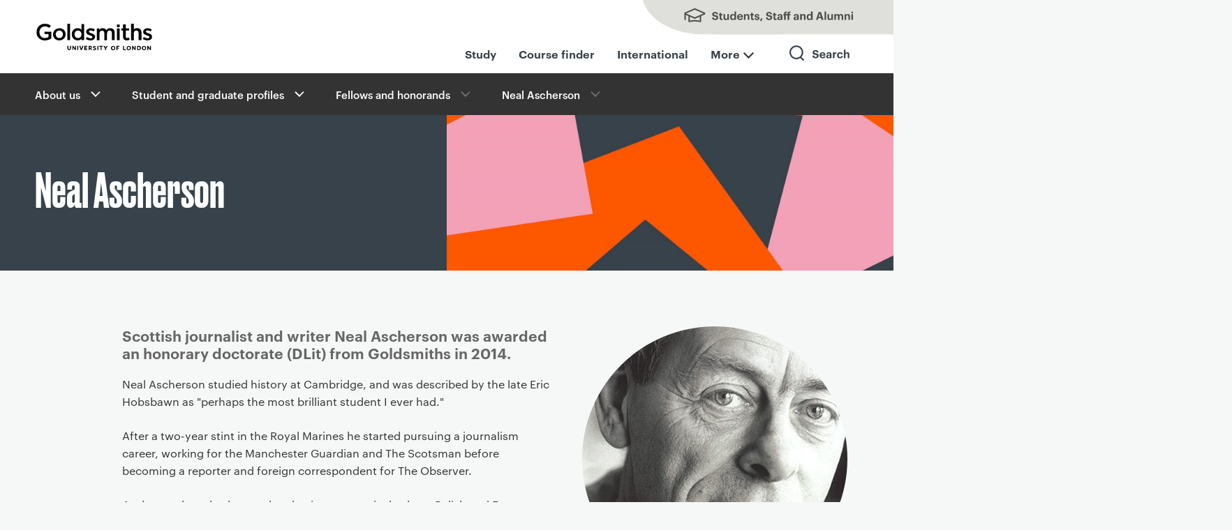

--- FILE ---
content_type: text/html; charset=UTF-8
request_url: https://www.gold.ac.uk/honorands/neal-ascherson/
body_size: 7395
content:
<!doctype html>
<html lang="en" class="no-js ">

<head>
  <meta charset="UTF-8">
  <meta name="viewport" content="width=device-width, initial-scale=1">
  <script>
    var hidecookiecontrol = false;
  </script>

<script>
    // Include the following lines to define the gtag() function
    window.dataLayer = window.dataLayer || [];

    function gtag() {
        dataLayer.push(arguments);
    }

    // Call the default command before Tag Manager runs
    gtag('consent', 'default', {
        'analytics_storage': 'denied'
    });
</script>

<!-- Form tracking function -->
<script>console.log("Tracking allowed");</script>
    <!-- Google Tag Manager -->
    <script>
        (function(w, d, s, l, i) {
            w[l] = w[l] || [];
            w[l].push({
                'gtm.start': new Date().getTime(),
                event: 'gtm.js'
            });
            var f = d.getElementsByTagName(s)[0],
                j = d.createElement(s),
                dl = l != 'dataLayer' ? '&l=' + l : '';
            j.async = true;
            j.src =
                'https://www.googletagmanager.com/gtm.js?id=' + i + dl;
            f.parentNode.insertBefore(j, f);
        })(window, document, 'script', 'dataLayer', 'GTM-54HRKX');
    </script>
    <!-- End Google Tag Manager -->
    
    <script src="https://cc.cdn.civiccomputing.com/9/cookieControl-9.x.min.js"></script>
    <script>
        var config = {
            apiKey: "6083b9c08a2f568ceccbbe0ad3fca860c19f0e60",
            product: "PRO",
            necessaryCookies: ["gold", "PHPSESSID", "info.gold.ac.uk", "appView", "resolution", "AWSALB", "UB_UUID", "redux:authState", "__cfduid", "pusherTransportTLS", "Firebase Device ID"],
            initialState: "notify",
            notifyDismissButton: !1,
            acceptBehaviour: "recommended",
            rejectButton: !1,
            closeStyle: "button",
            settingsStyle: "button",
            layout: "slideout",
            notifyOnce: !1,
            position: "left",
            theme: "dark",
            text: {
                notifyTitle: "Your choice regarding cookies on this site",
                notifyDescription: "Cookies and similar technologies are used to provide functionality, understand how people use our website, and personalise content on and off gold.ac.uk. This includes matching visitors with their details held by other platforms.",
                accept: "Accept and continue",
                settings: "Review cookie settings",
                acceptRecommended: "Accept all cookies",
                closeLabel: "Close panel",
                title: "This website uses cookies",
                intro: "Cookies and similar technologies are used to provide functionality, understand how people use our website, and personalise content on and off gold.ac.uk. This includes matching visitors with their details held by other platforms. ",
                necessaryTitle: "Necessary Cookies",
                necessaryDescription: "These are technically essential to the provision of the gold.ac.uk website. For example, to enable secure sign-in to restricted areas."
            },
            statement: {
                description: "We use cookies as the collective term for these technologies. For more detailed information on what we use, please see our",
                name: "cookies page",
                url: "https://www.gold.ac.uk/cookies-statement/",
                updated: "01/12/2020"
            },
            optionalCookies: [{
                name: "analytics",
                label: "Analytics",
                description: "These help us understand how people use our website and make improvements to what we do.",
                cookies: ["_ga", "_gid", "_gat", "__utma", "__utmb", "__utmc", "__utmt", "__utmz"],
                recommendedState: "on",
                onAccept: function() {
                    dataLayer.push({
                        civic_cookies_analytics: "consent_given",
                        event: "analytics_consent_given"
                    });
                    gtag("consent", "update", {
                        analytics_storage: "granted"
                    })
                },
                onRevoke: function() {
                    dataLayer.push({
                        event: "analytics_revoked"
                    }), gtag("consent", "update", {
                        analytics_storage: "denied"
                    })
                }
            }, {
                name: "embedded",
                label: "Embedded content",
                description: "Our videos, maps and some other content is embedded from other websites (eg Vimeo and Google Maps) that will use their own cookies.",
                thirdPartyCookies: [{
                    name: "Airtable",
                    optOutLink: "https://airtable.com/privacy"
                }, {
                    name: "Google/YouTube",
                    optOutLink: "https://policies.google.com/technologies/types?hl=en"
                }, {
                    name: "Issuu",
                    optOutLink: "https://issuu.com/legal/cookies"
                }, {
                    name: "Soundcloud",
                    optOutLink: "https://soundcloud.com/pages/cookies"
                }, {
                    name: "Vimeo",
                    optOutLink: "https://vimeo.com/cookie_policy"
                }],
                recommendedState: "on",
                onAccept: function() {
                    dataLayer.push({
                        civic_cookies_embedded: "consent_given",
                        event: "embedded_consent_given"
                    });
                    var e = new Event("embeddedConsentGiven");
                    document.dispatchEvent(e)
                },
                onRevoke: function() {
                    dataLayer.push({
                        civic_cookies_embedded: "consent_revoked"
                    })
                }
            }, {
                name: "advertising",
                label: "Advertising/targeting cookies",
                description: "These are used by companies we use to help us monitor the effectiveness of our advertising. \n\n Sometimes we use remarketing advertising services, which use cookies to show adverts from Goldsmiths on other websites that you visit. \n\n We have advanced matching enabled on forms used by visitors who are enquiring about coming to study at Goldsmiths (for example open day registration). This securely checks to see if the information provided matches users of other services.",
                cookies: ["ad-id", "ad-privacy", "fr", "_fbp", "IDE", "DSID", "bscookie", "_uetvid", "_uetsid"],
                recommendedState: "on",
                onAccept: function() {
                    dataLayer.push({
                        civic_cookies_marketing: "consent_given",
                        event: "marketing_consent_given"
                    });
                    gtag('consent', 'update', {
                        'ad_storage': 'granted',
                        'ad_user_data': 'granted',
                        'ad_personalization': 'granted'
                    });
                },
                onRevoke: function() {
                    dataLayer.push({
                        civic_cookies_marketing: "consent_revoked"
                    });
                    gtag('consent', 'update', {
                        'ad_storage': 'denied',
                        'ad_user_data': 'denied',
                        'ad_personalization': 'denied'
                    });
                    CookieControl.delete("ad-id"), CookieControl.delete("ad-privacy"), CookieControl.delete("fr"), CookieControl.delete("_fbp"), CookieControl.delete("IDE"), CookieControl.delete("DSID"), CookieControl.delete("bscookie"), CookieControl.delete("_uetvid"), CookieControl.delete("_uetsid")
                }
            }],
            branding: {
                acceptBackground: "#ffcd6e",
                acceptText: "#333",
                fontColor: "#FFF",
                fontSizeTitle: "1.2em",
                fontSizeIntro: "1em",
                fontSizeHeaders: "1.2em",
                fontSize: "1em",
                backgroundColor: "#37424a",
                toggleText: "#fff",
                toggleColor: "#f6f7f7",
                toggleBackground: "#111125",
                closeBackground: "#333",
                closeText: "#FFF",
                buttonIcon: null,
                buttonIconWidth: "32px",
                buttonIconHeight: "32px",
                removeIcon: !1,
                removeAbout: !1
            },
            accessibility: {
                outline: !0
            }
        };
        CookieControl.load(config);
    </script>
    <meta property="fb:pages" content="196821702848">
<!-- Metadata -->
 
<meta name="type" content="Profile">
<meta name="department" content=""> 
<meta name="profile-type" content="Honorand">
<link rel="canonical" href="https://www.gold.ac.uk/honorands/neal-ascherson/">
<title>Neal Ascherson | Goldsmiths, University of London</title>
<meta name="description"          content="">
<meta name="name"                 content="Neal Ascherson">
<meta name="summary"              content="">
<meta name="image"                content="https://www.gold.ac.uk">
<meta property="og:url"           content="https://www.gold.ac.uk/honorands/neal-ascherson/">
<meta property="og:type"          content="article">
<meta property="og:title"         content="Neal Ascherson">
<meta property="og:description"   content="">
<meta property="og:site_name"     content="Goldsmiths, University of London">
<meta name="twitter:card"         content="summary">
<meta name="twitter:site"         content="@goldsmithsuol">
<meta name="twitter:title"        content="Neal Ascherson">
<meta name="twitter:description"  content="">
<meta property="og:image"         content="https://www.gold.ac.uk/static/images/generic-social-media-card.jpg">
<meta name="twitter:image"        content="https://www.gold.ac.uk/static/images/generic-social-media-card.jpg">
<meta name="theme-color" content="#37424A">
<meta name='breadcrumb' content="&lt;a href=&quot;/about/&quot;&gt;About us&lt;/a&gt; &gt; &lt;a href=&quot;/our-people/&quot;&gt;Student and graduate profiles&lt;/a&gt; &gt; &lt;a href=&quot;/honorands/&quot;&gt;Fellows and honorands&lt;/a&gt; &gt; &lt;a href=&quot;/honorands/neal-ascherson/&quot;&gt;Neal Ascherson&lt;/a&gt;">
<script>document.cookie='resolution='+Math.max(screen.width,screen.height)+("devicePixelRatio" in window ? ","+devicePixelRatio : ",1")+'; path=/';</script>
<!-- Set the head no-js/js class before the browsers had chance to render anything. -->
<script>
  (function(H) {
    H.className = H.className.replace(/\bno-js\b/, 'js')
  })(document.documentElement);
</script>

<link href="/assets/css/styles.5a4f74765050ab7b5894da7cf0640f95.css" rel="stylesheet">
<!-- New padding css during test/dev -->
<link href="/assets/css/new-padding.4d42bb4a2cec71cfdf70c66fe638d9a4.css" rel="stylesheet">

<!-- navigation object:  Favicons -->
<link rel="apple-touch-icon" sizes="57x57" href="/apple-touch-icon-57x57.png">
<link rel="apple-touch-icon" sizes="60x60" href="/apple-touch-icon-60x60.png">
<link rel="apple-touch-icon" sizes="72x72" href="/apple-touch-icon-72x72.png">
<link rel="apple-touch-icon" sizes="76x76" href="/apple-touch-icon-76x76.png">
<link rel="apple-touch-icon" sizes="114x114" href="/apple-touch-icon-114x114.png">
<link rel="apple-touch-icon" sizes="120x120" href="/apple-touch-icon-120x120.png">
<link rel="apple-touch-icon" sizes="144x144" href="/apple-touch-icon-144x144.png">
<link rel="apple-touch-icon" sizes="152x152" href="/apple-touch-icon-152x152.png">
<link rel="apple-touch-icon" sizes="180x180" href="/apple-touch-icon-180x180.png">
<link rel="icon" type="image/png" href="/favicon-32x32.png" sizes="32x32">
<link rel="icon" type="image/png" href="/favicon-194x194.png" sizes="194x194">
<link rel="icon" type="image/png" href="/favicon-96x96.png" sizes="96x96">
<link rel="icon" type="image/png" href="/android-chrome-192x192.png" sizes="192x192">
<link rel="icon" type="image/png" href="/favicon-16x16.png" sizes="16x16">
<link rel="manifest" href="/manifest.json">
<meta name="msapplication-TileColor" content="#000000">
<meta name="msapplication-TileImage" content="/mstile-144x144.png">
<meta name="theme-color" content="#ffffff">
<link rel="mask-icon" href="/safari-pinned-tab1.svg" color="#37424A">

  <noscript><style>.noscripthide {display:none;}</style></noscript>
</head>

<body class="menu-closed staff-students-closed search-closed">
<!-- Google Tag Manager (noscript) -->
<noscript><iframe src="https://www.googletagmanager.com/ns.html?id=GTM-54HRKX" height="0" width="0" style="display:none;visibility:hidden"></iframe></noscript>
<!-- End Google Tag Manager (noscript) -->

<div class="site-wrapper">

  <header id="top" class="header new-navigation">
    <div id="skiptocontent"><a href="#maincontent">skip to main content</a></div>
    <div class="header-container">
      <a href="/"><span class="site-logo header__logo">Goldsmiths - University of London</span></a>
      <div class="top-nav-right">
        <ul class="top-upper-nav desktop">
          <li>
            <a class="header__charm header__charm--text" href="#" aria-label="Toggles staff and students menu">Students, Staff and Alumni</a>
          </li>
        </ul>
        <ul class="top-upper-nav mobile">
          <li>
            <a class="header__charm charm-search" href="/search-results/" aria-label="Toggles search">Search</a>
            <a class="header__charm header__charm--text" href="#" aria-label="Toggles staff and students menu">Students, Staff and Alumni</a>
          </li>
        </ul>
        <ul class="header__charms desktop-header-menu">
          <li><a class="" href="/study">Study</a></li>
          <li><a class="" href="/course-finder">Course finder</a></li>
          <li><a class="" href="/international">International</a></li>
          <li class="more-menu"><a class="text-menu more" href="#" aria-label="Toggles staff and students menu">More</a></li>
          <li class="search-parent"><a class="header__charm charm-search" href="/search-results/" aria-label="Toggles search">Search</a></li>
        </ul>
    </div>
    </div>
      <div class="mobile-top-nav">
        <ul class="header__charms mobile-header-menu">
          <li><a class="" href="/study">Study</a></li>
          <li><a class="" href="/course-finder">Courses</a></li>
          <li><a class="" href="/international">International</a></li>
          <li class="more-menu"><a class="text-menu more" href="#" aria-label="Toggles staff and students menu">More</a></li>
        </ul>
      </div>
  </header>

  <!-- Drop down search  -->
  <nav class="section section--site-search" tabindex="-1" aria-hidden="true">
    <div class="wrapper clearfix">
      <div class="full-width fluid-search">
        <form role="search" id="main-search" action="/search-results" method="GET">
        <div class="search-wrapper">
          <div class="search-icon">&nbsp;</div>
          <div class="search-form-wrapper">
            <div class="search-form">
              <div class="search-form-input">
                <label for="search-site" id="searchTitle">Search Goldsmiths</label>
                <input type="hidden" name="collection" value="goldsmiths~sp-meta">
                <input type="text" name="query" class="meta-query" id="search-site" aria-describedby="searchTitle">
              </div>
              <div class="search-cta-button">
                <input type="submit" class="button search-submit-button" value="Search">
                <!-- GO button only on mobile -->
                <input type="submit" class="button go-submit-button" value="Go">
              </div>
            </div>
          </div>
        </div>
      </form>
      </div>
    </div>
  </nav>

  <main aria-label="Main page content">
    <div class="pusher-wrapper">
      <div class="charm-menu--no-js"><a class="header__charm charm-menu" href="#">Main menu</a></div>
      <nav id="primary-nav" class="primary-nav pusher" aria-hidden="true">
        <h2 id="primaryNavigationTitle" class="visuallyhidden">Primary</h2>
        <ul role="menu" aria-describedby="primaryNavigationTitle">
                    <li role="menuitem"><a href="/about/">About Goldsmiths</a></li>
          <li role="menuitem"><a href="/study/">Study with us</a></li>
          <li role="menuitem"><a href="/research/">Research</a></li>
          <li role="menuitem"><a href="/business/">Business and partnerships</a></li>
          <li role="menuitem"><a href="/community/">For the local community</a></li>
          <li role="menuitem"><a href="/departments/">Academic departments</a></li>
          <li role="menuitem"><a href="/news/">News and features</a></li>
          <li role="menuitem"><a href="/events/">Events</a></li>

<a class="button donateBtn" href="/giving-to-goldsmiths/">Give to Goldsmiths</a>
        </ul>
      </nav>

      <div class="charm-students--no-js"><a class="header__charm header__charm--text" href="#">Staff & students</a></div>
      <nav id="student-nav" class="staff-students-nav pusher" aria-hidden="true">
        <h2 id="studentNavigationTitle" class="visuallyhidden">Staff + students</h2>
        <ul role="menu" aria-describedby="studentNavigationTitle">
                    <li role="menuitem"><a href="/welcome/">New students: Welcome</a></li>
          <li role="menuitem"><a href="/students/">Students</a></li>
          <li role="menuitem"><a href="/alumni/">Alumni</a></li>
          <li role="menuitem"><a href="/library/">Library</a></li>
          <li role="menuitem"><a href="/students/timetable/">Timetable</a></li>
          <li role="menuitem"><a href="https://learn.gold.ac.uk/">Learn.gold - VLE</a></li>
          <li role="menuitem"><a href="https://outlook.com/gold.ac.uk">Email - Outlook</a></li>
          <li role="menuitem"><a href="/it/">IT support</a></li>
          <li role="menuitem"><a href="/staff-directory/">Staff directory</a></li>
          <li role="menuitem"><a href="https://goldsmithscollege.sharepoint.com/sites/goldmine">Staff intranet - Goldmine</a></li>
          <li role="menuitem"><a href="/graduate-school/">Graduate School - PGR students</a></li>
          <li role="menuitem"><a href="/talic/">Teaching and Learning Innovation Centre</a></li>
          <li role="menuitem"><a href="/calendar/?action=admin">Events admin</a></li>
        </ul>
      </nav>

      <div class="main-container push-this">
        <div class="breadcrumb" role="navigation" aria-label="Secondary">
          <div class="breadcrumb-wrapper">
          <div class="dropdown-nav">In this section<div class="touchButton" role="button" tabindex="0" aria-label="Toggle breadcrumb menu" aria-expanded="false"><span class="touchButton--plus"></span><span class="touchButton--minus"></span></div>
            </div>
            <nav class="secondary-nav">
              <h2 id="breadcrumbTitle" class="visuallyhidden">Breadcrumbs</h2>
              <ul aria-describedby="breadcrumbTitle">
                
<li class="expanded">
	<a href="/about/">About us</a>
	<ul role="menu" aria-label="About us submenu"><li><a href="/contact/">Contact</a></li><li><a href="/find-us/">Find us</a></li><li><a href="/working/">Working at Goldsmiths</a></li><li><a href="/about/about-goldsmiths/">About Goldsmiths</a></li><li><a href="/governance/">Governance</a></li><li><a href="/about/history/">Our history</a></li><li><a href="/strategy/">Strategy 2033</a></li><li><a href="/our-people/">Student and graduate profiles</a></li><li><a href="/about/executive-board/">Executive Board </a></li><li><a href="/community/">Community</a></li><li><a href="/equality-diversity/">Equality and Diversity</a></li><li><a href="/academic-partnerships/">Academic partnerships</a></li><li><a href="/goldsmithscca/">Goldsmiths Centre for Contemporary Art</a></li><li><a href="/about/global/">Goldsmiths Global</a></li><li><a href="/goldsmiths-press/">Goldsmiths Press</a></li><li><a href="/term-dates/">Term dates</a></li><li><a href="/celebrating-120/">Celebrating 120 years</a></li><li><a href="/open-book/">Open Book</a></li><li><a href="/about/art-on-campus/">Art on campus</a></li>
	</ul>
</li>
<li class="expanded">
	<a href="/our-people/">Student and graduate profiles</a>
	<ul role="menu" aria-label="Student and graduate profiles submenu"><li><a href="/honorands/">Fellows and honorands</a></li>
	</ul>
</li>
<li class="disabled"><a href="/honorands/">Fellows and honorands</a></li>
<li class="disabled"><a href="/honorands/neal-ascherson/">Neal Ascherson</a></li>

              </ul>
            </nav>
          </div>
        </div>


<article id="maincontent" class="standard">

  <header class="section hero hero--grey">
  <div class="hero__content">
    <h1>Neal Ascherson</h1>
  </div>
  <div class="hero__image" style="background-image:url('/static/img/collage.jpg');"></div>
</header>

  <section class="section">
    <h2 class="visuallyhidden">Primary page content</h2>
    <div class="content-wrapper">
      <aside class="secondary-content">
        <!-- secondary content -->

                  <div class="profile-photo">
           <img src="/media/images-by-section/about-us/our-people/honorands/Neal-Ascherson.jpg">
         </div>
                  <div class="box">
            

        <h2 class="box-heading">Biography</h2>
        
            

    <!--Graduate year or honorand year -->
    <p>Honorand: 2014</p>
           <p>Country: United Kingdom</p>
               <p>Occupation: Journalist and writer</p>
              

  </div>

      </aside>

      <div class="primary-content">
        <div class="content">



<!--   <script>
    console.log('Summary');
  </script> -->
  <div class="content">
    <p class="emphasis">Scottish journalist and writer Neal Ascherson was awarded an honorary doctorate (DLit) from Goldsmiths in 2014. </p>
  </div>


          <p>Neal Ascherson studied history at Cambridge, and was described by the late Eric Hobsbawn as "perhaps the most brilliant student I ever had."</p>
<p>After a two-year stint in the Royal Marines he started pursuing a journalism career, working for the Manchester Guardian and The Scotsman before becoming a reporter and foreign correspondent for The Observer.</p>
<p>Ascherson has also lectured and written extensively about Polish and&nbsp;Eastern European&nbsp;affairs. He was described by&nbsp;Radio Prague&nbsp;as "one of Britain's leading experts on central and eastern Europe."</p>
<p>He has won a number of awards including the Orwell Prize for political writing, and has published several books, including the highly-acclaimed Black Sea which recieved the&nbsp;Saltire Award for Literature&nbsp;in 1995 and the&nbsp;Los Angeles Times&nbsp;Book Award&nbsp;for History in 1996.&nbsp;</p>
          
          
          

          

        </div>
      </div>

    </div>
  </section>

  <!-- final-slice slices -->

</article>
<!-- navigation object : Pull Twitter feed into footer -->

</div>
</div>
</main>
<!-- navigation object : Pull promotion to above footer -->

<footer class="section" aria-label="Footer links and social sharing options">
<div class="footer">
<ul class="site-map">
  <li><a href="/about/">About us</a></li>
  <li><a href="/contact/">Contact us</a></li>
  <li><a href="/find-us/">Find us</a></li>
  <li><a href="/working/">Jobs</a></li>
  <li><a href="/accessibility/">Accessibility statement</a></li>
  <li><a href="/cookies-statement/">Cookie use</a></li>
	<li><a href="/disclaimer/">Copyright and disclaimer</a></li>
  <li><a href="/governance/public-information/statements-reports/slavery-and-human-trafficking/">Slavery and human trafficking statement</a></li>
</ul>
<ul class="cms-login">
<li>
<a class="admin-login" href="https://cms.gold.ac.uk/terminalfour/page/section#edit/43930/contents">Admin login</a></li>
</ul>
<ul class="social-hubs social-hubs--footer">
  <li><a href="https://twitter.com/goldsmithsuol">Twitter</a> </li>
  <li><a href="https://www.linkedin.com/edu/school?id=12593">LinkedIn</a> </li>
	<li><a href="https://www.tiktok.com/@goldsmithsuol/">TikTok</a> </li>
  <li><a href="https://instagram.com/goldsmithsuol/">Instagram</a> </li>
  <li><a href="https://www.youtube.com/user/GoldsmithsLondon">YouTube</a></li>
</ul>
</div>
<div class="footer__meta">
<small class="footer__copyright">© <script>document.write(new Date().getFullYear())</script> Goldsmiths, University of London</small>
<small><a class="footer__back-top" href="#top">Back to top</a></small>
</div>
</footer>

</div>

<script src="/assets/js/common.2bda1a9a0c081aa56c5875c17749c9b0.js"></script>
<script src="/assets/js/main.e0f56df950af6dc6b6ea8f63bd971ff9.js"></script>
<script src="/assets/js/search.a8072f804c147126b295a12fd651f8b3.js"></script>
<script src="/assets/js/helpful.db23a4f885551425c447bdd93026e3d7.js"></script>
<!-- text/code content -->


<script>
if ((document.querySelector('.vimeoVideo')) || (document.querySelector('.vimeoPlaylist')) || (document.querySelector('.youtubeVideo')) || (document.querySelector('.bilibiliVideo')) || (document.querySelector('.youtube-stream'))) {
    dataLayer.push({
        'event': 'video_found'
    });
}
if (document.querySelector('.soundcloud')) {
    dataLayer.push({
        'event': 'soundcloud_found'
    });
}
  if (document.querySelector('.issuu')) {
    dataLayer.push({
        'event': 'issuu_found'
    });
}
if (document.querySelector('.airtable')) {
    dataLayer.push({
        'event': 'airtable_found'
    });
}
  if (document.querySelector('.unibuddy')) {
    dataLayer.push({
        'event': 'unibuddy_found'
    });
}
</script>
</body>
</html>

--- FILE ---
content_type: text/css
request_url: https://www.gold.ac.uk/assets/css/styles.5a4f74765050ab7b5894da7cf0640f95.css
body_size: 50902
content:
/*! normalize.css v8.0.1 | MIT License | github.com/necolas/normalize.css */html{line-height:1.15;-webkit-text-size-adjust:100%}body{margin:0}main{display:block}h1{font-size:2em;margin:.67em 0}hr{box-sizing:content-box;height:0;overflow:visible}pre{font-family:monospace,monospace;font-size:1em}a{background-color:transparent}abbr[title]{border-bottom:none;text-decoration:underline;-webkit-text-decoration:underline dotted;text-decoration:underline dotted}b,strong{font-weight:600}code,kbd,samp{font-family:monospace,monospace;font-size:1em}small{font-size:80%}sub,sup{font-size:75%;line-height:0;position:relative;vertical-align:baseline}sub{bottom:-.25em}sup{top:-.5em}img{border-style:none}button,input,optgroup,select,textarea{font-family:inherit;font-size:100%;line-height:1.15;margin:0}button,input{overflow:visible}button,select{text-transform:none}[type=button],[type=reset],[type=submit],button{-webkit-appearance:button}[type=button]::-moz-focus-inner,[type=reset]::-moz-focus-inner,[type=submit]::-moz-focus-inner,button::-moz-focus-inner{border-style:none;padding:0}[type=button]:-moz-focusring,[type=reset]:-moz-focusring,[type=submit]:-moz-focusring,button:-moz-focusring{outline:1px dotted ButtonText}fieldset{padding:.35em .75em .625em}legend{box-sizing:border-box;color:inherit;display:table;max-width:100%;padding:0;white-space:normal}progress{vertical-align:baseline}textarea{overflow:auto}[type=checkbox],[type=radio]{box-sizing:border-box;padding:0}[type=number]::-webkit-inner-spin-button,[type=number]::-webkit-outer-spin-button{height:auto}[type=search]{-webkit-appearance:textfield;outline-offset:-2px}[type=search]::-webkit-search-decoration{-webkit-appearance:none}::-webkit-file-upload-button{-webkit-appearance:button;font:inherit}details{display:block}summary{display:list-item}[hidden],template{display:none}@media screen and (min-width:0){head{font-family:usn-tiny\ 0}body:after{content:"usn-tiny - min-width: 0"}}@media screen and (min-width:670px){head{font-family:usn-small\ 670px}body:after{content:"usn-small - min-width: 670px"}}@media screen and (min-width:1155px){head{font-family:usn-medium\ 1155px}body:after{content:"usn-medium - min-width: 1155px"}}@media screen and (min-width:1383px){head{font-family:usn-large\ 1383px}body:after{content:"usn-large - min-width: 1383px"}}@media screen and (min-width:1600px){head{font-family:usn-huge\ 1600px}body:after{content:"usn-huge - min-width: 1600px"}}head{clear:both}head title{font-family:"usn-tiny 0,usn-small 670px,usn-medium 1155px,usn-large 1383px,usn-huge 1600px"}[data-usn-if],body:after{display:none}.site-wrapper{position:relative;overflow-x:clip;width:100%;min-width:320px;margin:auto;max-width:1920px}.content-wrapper,.footer,.footer__meta,.full-width-wrapper{max-width:620px;margin:0 auto}.section{padding:0 25px}@media screen and (min-width:670px){.section{padding:0 50px}}@media screen and (min-width:1383px){.wide-content{float:left;margin-left:-228px;width:206px!important}}@supports (grid-area:auto){h2.section-heading{grid-column:1/-1;text-align:center}@media screen and (min-width:670px){.content-wrapper,.footer,.footer__meta,.full-width-wrapper{max-width:none;margin-left:0;margin-right:0}.section{padding:0;display:grid;grid-template-columns:1fr 620px 1fr;grid-template-areas:"left middle right"}.section>*{grid-area:middle}.footer__meta{grid-row:2}}@media screen and (min-width:670px){#landing.section,#study.section{display:grid;grid-template-columns:minmax(50px,1fr) repeat(2,minmax(0,641.5px)) minmax(50px,1fr);grid-template-areas:"left middle1 middle2 right"}#landing.section>*,#study.section>*{grid-area:1/middle1-start/1/middle2-end}#landing.section .banner__image,#study.section .banner__image{grid-area:1/middle2-start/1/right-end}}@media screen and (min-width:840px){.teasers{display:grid;grid-template-columns:1fr 1fr;grid-gap:22px}.teaser--double-span,.teaser--widescreen{grid-area:span 1/span 2}.teaser--kilo{grid-area:span 2/span 2}}@media screen and (min-width:1155px){.section{display:grid;grid-template-columns:minmax(50px,1fr) repeat(2,minmax(0,641.5px)) minmax(50px,1fr);grid-template-areas:"left middle1 middle2 right"}.section>*{grid-area:1/middle1-start/1/middle2-end}.two-col{grid-template-columns:1fr 1fr;grid-gap:22px}.two-col,.two-col-staffpages{display:grid;grid-row-gap:0}.three-col{display:grid;grid-template-columns:1fr 1fr 1fr;grid-gap:22px;grid-row-gap:0}.four-col{display:grid;grid-template-columns:1fr 1fr 1fr 1fr;grid-gap:22px}.content-wrapper{display:grid;grid-template-columns:auto 413px;grid-template-areas:"primary secondary";grid-column-gap:22px}.primary-content{grid-area:primary;display:grid;grid-template-columns:minmax(0,206px) 620px;grid-template-areas:"wide main";grid-column-gap:0}.secondary-content{grid-area:secondary}.content{grid-area:main}.content.intro{margin-right:-10rem}.hero__content{grid-area:middle1}.banner__image,.hero__image{grid-area:1/middle2-start/1/right-end}.landing .hero--search,.serp .hero--search{grid-row:2}.landing .full-width,.serp .full-width{grid-row:3;grid-column:1/4}.landing .two-col .hero--search,.serp .two-col .hero--search{grid-column:1/2}.landing .three-col .hero--search,.serp .three-col .hero--search{grid-column:1/3}.landing .three-col .hero--quick-links,.serp .three-col .hero--quick-links{grid-column:3/4;grid-row:2}.landing .three-col .hero--heading,.serp .three-col .hero--heading{grid-column:1/3}.landing .three-col .hero--content,.serp .three-col .hero--content{grid-column:1/2;grid-row:2}.section-fullwidth-pinched-rss-style{display:grid;grid-template-columns:.9fr 2fr 1fr}.section-fullwidth-pinched-rss-style>*{grid-column:2/3}.section-fullwidth-pinched-staffpages{display:grid;grid-template-columns:1fr 8fr 1fr}.section-fullwidth-pinched-staffpages>*{grid-column:2/3}.section-fullwidth-pinched{display:grid;grid-template-columns:1fr 4fr 1fr}.section-fullwidth-pinched>*{grid-column:2/3}.programme .section-fullwidth-pinched{display:grid;grid-template-columns:.5fr 4fr .5fr}.programme .section-fullwidth-pinched>*{grid-column:2/3}.section-fullwidth-pinched.pinched-text{grid-template-columns:auto 620px auto}#maincontent.page-full-width .section-fullwidth-pinched.unsightly>*{grid-column-start:1;grid-column-end:-1}.full-width-with-right-col{display:grid;grid-template-columns:3fr 1fr;grid-gap:22px}.footer{grid-area:1/middle1-start/1/middle2-end;display:grid;grid-template-columns:6fr 1fr 2fr;grid-template-areas:"site-map cms social";grid-column-gap:22px}.footer__meta{grid-row:2}.social-hubs.social-hubs--footer{display:-webkit-flex;display:-ms-flexbox;display:flex;-webkit-justify-content:flex-end;-ms-flex-pack:end;justify-content:flex-end}.teasers{grid-template-columns:1fr 1fr 1fr 1fr}.map-slice{display:grid;grid-template-columns:3fr 1fr;grid-template-areas:"map info";grid-column-gap:22px}.map-container{grid-area:map;position:relative}.map-info-container{grid-area:info}}@media screen and (min-width:1383px){.two-col-staffpages{display:grid;grid-template-columns:1fr 3fr;grid-row-gap:0}.primary-content{grid-column-gap:22px}.pinched-text .primary-content{grid-column-gap:0}}@media screen and (min-width:670px){.teaser--welcome{grid-column:2;grid-row:-1;margin-top:-160px}}@media screen and (min-width:1155px){.teaser--welcome{grid-column:4;grid-row:-1}}@media screen and (min-width:670px){.homepage .teasers .teaser:nth-of-type(3){grid-column-start:1;grid-row-start:1}}@media screen and (min-width:1155px){.homepage .teasers .teaser:nth-of-type(3){grid-column-start:3;grid-row-start:1}}@media screen and (min-width:670px){.teaser--fullspan{grid-column-end:span 2}}@media screen and (min-width:1155px){.teaser--fullspan{grid-column-end:span 4}}@media screen and (min-width:670px){.hero-container{display:grid;grid-template-columns:50% 48% 2%;grid-template-areas:"hero-left hero-right collage"}}.prog-two-col{display:grid;grid-template-columns:1fr;grid-template-areas:"prog-primary" "prog-secondary"}@media screen and (min-width:1155px){.prog-two-col{grid-template-columns:620px minmax(300px,auto);grid-template-areas:"prog-primary prog-secondary";grid-column-gap:44px}}.prog-two-col-fullwidth{display:grid;grid-template-columns:1fr;grid-template-areas:"prog-primary" "prog-secondary"}@media screen and (min-width:1155px){.prog-two-col-fullwidth{grid-template-columns:1fr 1fr;grid-template-areas:"prog-primary prog-secondary";grid-column-gap:44px}}.prog-primary-col{grid-area:prog-primary;margin-bottom:20px}@media screen and (min-width:1155px){.prog-primary-col{margin-bottom:0}}.prog-secondary-col{grid-area:prog-secondary}.programme .prog-primary-col>h2,.programme .prog-secondary-col>h3:first-of-type{margin-top:0}.hero--events{margin-right:-25px;margin-left:-25px;display:block}@media screen and (min-width:1155px){.hero--events{grid-area:1/-1/1/1;display:grid;grid-template-columns:2fr 1fr;grid-column-gap:0}}.hero--events a.hero--three-up:first-child{grid-row:1/span 2}.playlist-container{display:block}@media screen and (min-width:1155px){.playlist-container{display:grid;grid-template-columns:2fr 1fr}}}@font-face{font-family:Grenette Pro;src:url(/assets/fonts/Grenette-Regular-Pro.woff) format("woff"),url(/assets/fonts/Grenette-Regular-Pro.otf) format("opentype");font-weight:400;font-style:normal;font-stretch:normal;font-display:swap}@font-face{font-family:Grenette Pro;src:url(/assets/fonts/Grenette-SemiBold-Pro.woff) format("woff"),url(/assets/fonts/Grenette-SemiBold-Pro.otf) format("opentype");font-weight:500;font-style:normal;font-stretch:normal;font-display:swap}@font-face{font-family:Grenette Pro;src:url(/assets/fonts/Grenette-Bold-Pro.woff) format("woff"),url(/assets/fonts/Grenette-Bold-Pro.otf) format("opentype");font-weight:700;font-style:normal;font-stretch:normal;font-display:swap}@font-face{font-family:Grenette Pro;src:url(/assets/fonts/Grenette-Black-Pro.woff) format("woff"),url(/assets/fonts/Grenette-Black-Pro.otf) format("opentype");font-weight:900;font-style:normal;font-stretch:normal;font-display:swap}@font-face{font-family:Publico Text Web;src:url(/assets/fonts/PublicoText-Roman-Web.eot);src:url(/assets/fonts/PublicoText-Roman-Web.eot?#iefix) format("embedded-opentype"),url(/assets/fonts/PublicoText-Roman-Web.woff) format("woff"),url(/assets/fonts/PublicoText-Roman-Web.ttf) format("truetype"),url("/assets/fonts/PublicoText-Roman-Web.svg#Publico Text Web") format("svg");font-weight:400;font-style:normal;font-stretch:normal;font-display:swap}@font-face{font-family:Publico Text Web;src:url(/assets/fonts/PublicoText-Italic-Web.eot);src:url(/assets/fonts/PublicoText-Italic-Web.eot?#iefix) format("embedded-opentype"),url(/assets/fonts/PublicoText-Italic-Web.woff) format("woff"),url(/assets/fonts/PublicoText-Italic-Web.ttf) format("truetype"),url("/assets/fonts/PublicoText-Italic-Web.svg#Publico Text Web") format("svg");font-weight:400;font-style:italic;font-stretch:normal;font-display:swap}@font-face{font-family:Publico Text Web;src:url(/assets/fonts/PublicoText-Bold-Web.eot);src:url(/assets/fonts/PublicoText-Bold-Web.eot?#iefix) format("embedded-opentype"),url(/assets/fonts/PublicoText-Bold-Web.woff) format("woff"),url(/assets/fonts/PublicoText-Bold-Web.ttf) format("truetype"),url("/assets/fonts/PublicoText-Bold-Web.svg#Publico Text Web") format("svg");font-weight:700;font-style:normal;font-stretch:normal;font-display:swap}@font-face{font-family:Druk Bold Web;src:url(/assets/fonts/Druk-Bold-Web.eot);src:url(/assets/fonts/Druk-Bold-Web.eot?#iefix) format("embedded-opentype"),url(/assets/fonts/Druk-Bold-Web.woff) format("woff"),url(/assets/fonts/Druk-Bold-Web.ttf) format("truetype"),url(/assets/fonts/Druk-Bold-Web.svg#Druk\ Web) format("svg");font-weight:700;font-style:normal;font-stretch:normal;font-display:swap}@font-face{font-family:Druk Web;src:url(/assets/fonts/Druk-Medium-Web.eot);src:url(/assets/fonts/Druk-Medium-Web.eot?#iefix) format("embedded-opentype"),url(/assets/fonts/Druk-Medium-Web.woff) format("woff"),url(/assets/fonts/Druk-Medium-Web.ttf) format("truetype"),url(/assets/fonts/Druk-Medium-Web.svg#Druk\ Web) format("svg");font-weight:500;font-style:normal;font-stretch:normal;font-display:swap}@font-face{font-family:Druk Web;src:url(/assets/fonts/Druk-MediumItalic-Web.eot);src:url(/assets/fonts/Druk-MediumItalic-Web.eot?#iefix) format("embedded-opentype"),url(/assets/fonts/Druk-MediumItalic-Web.woff) format("woff"),url(/assets/fonts/Druk-MediumItalic-Web.ttf) format("truetype"),url(/assets/fonts/Druk-MediumItalic-Web.svg#Druk\ Web) format("svg");font-weight:500;font-style:italic;font-stretch:normal;font-display:swap}@font-face{font-family:Druk Web;src:url(/assets/fonts/Druk-Bold-Web.eot);src:url(/assets/fonts/Druk-Bold-Web.eot?#iefix) format("embedded-opentype"),url(/assets/fonts/Druk-Bold-Web.woff) format("woff"),url(/assets/fonts/Druk-Bold-Web.ttf) format("truetype"),url(/assets/fonts/Druk-Bold-Web.svg#Druk\ Web) format("svg");font-weight:700;font-style:normal;font-stretch:normal;font-display:swap}@font-face{font-family:Druk Web;src:url(/assets/fonts/Druk-BoldItalic-Web.eot);src:url(/assets/fonts/Druk-BoldItalic-Web.eot?#iefix) format("embedded-opentype"),url(/assets/fonts/Druk-BoldItalic-Web.woff) format("woff"),url(/assets/fonts/Druk-BoldItalic-Web.ttf) format("truetype"),url(/assets/fonts/Druk-BoldItalic-Web.svg#Druk\ Web) format("svg");font-weight:700;font-style:italic;font-stretch:normal;font-display:swap}@font-face{font-family:Druk Web;src:url(/assets/fonts/Druk-Heavy-Web.eot);src:url(/assets/fonts/Druk-Heavy-Web.eot?#iefix) format("embedded-opentype"),url(/assets/fonts/Druk-Heavy-Web.woff) format("woff"),url(/assets/fonts/Druk-Heavy-Web.ttf) format("truetype"),url(/assets/fonts/Druk-Heavy-Web.svg#Druk\ Web) format("svg");font-weight:800;font-style:normal;font-stretch:normal;font-display:swap}@font-face{font-family:Druk Web;src:url(/assets/fonts/Druk-HeavyItalic-Web.eot);src:url(/assets/fonts/Druk-HeavyItalic-Web.eot?#iefix) format("embedded-opentype"),url(/assets/fonts/Druk-HeavyItalic-Web.woff) format("woff"),url(/assets/fonts/Druk-HeavyItalic-Web.ttf) format("truetype"),url(/assets/fonts/Druk-HeavyItalic-Web.svg#Druk\ Web) format("svg");font-weight:800;font-style:italic;font-stretch:normal;font-display:swap}@font-face{font-family:Druk Web;src:url(/assets/fonts/Druk-Super-Web.eot);src:url(/assets/fonts/Druk-Super-Web.eot?#iefix) format("embedded-opentype"),url(/assets/fonts/Druk-Super-Web.woff) format("woff"),url(/assets/fonts/Druk-Super-Web.ttf) format("truetype"),url(/assets/fonts/Druk-Super-Web.svg#Druk\ Web) format("svg");font-weight:900;font-style:normal;font-stretch:normal;font-display:swap}@font-face{font-family:Druk Web;src:url(/assets/fonts/Druk-SuperItalic-Web.eot);src:url(/assets/fonts/Druk-SuperItalic-Web.eot?#iefix) format("embedded-opentype"),url(/assets/fonts/Druk-SuperItalic-Web.woff) format("woff"),url(/assets/fonts/Druk-SuperItalic-Web.ttf) format("truetype"),url(/assets/fonts/Druk-SuperItalic-Web.svg#Druk\ Web) format("svg");font-weight:900;font-style:italic;font-stretch:normal;font-display:swap}@font-face{font-family:Druk Wide;src:url(/assets/fonts/Druk-Wide-Super.woff2) format("woff2"),url(/assets/fonts/Druk-Wide-Super.woff) format("woff");font-weight:900;font-style:normal;font-stretch:normal}@font-face{font-family:Graphik Web;src:url(/assets/fonts/Graphik-Regular-Web.eot);src:url(/assets/fonts/Graphik-Regular-Web.eot?#iefix) format("embedded-opentype"),url(/assets/fonts/Graphik-Regular-Web.woff) format("woff"),url(/assets/fonts/Graphik-Regular-Web.ttf) format("truetype"),url(/assets/fonts/Graphik-Regular-Web.svg#Graphik-Medium) format("svg");font-weight:400;font-style:normal;font-stretch:normal;font-display:swap}@font-face{font-family:Graphik Web;src:url(/assets/fonts/Graphik-Medium-Web.eot);src:url(/assets/fonts/Graphik-Medium-Web.eot?#iefix) format("embedded-opentype"),url(/assets/fonts/Graphik-Medium-Web.woff) format("woff"),url(/assets/fonts/Graphik-Medium-Web.ttf) format("truetype"),url(/assets/fonts/Graphik-Medium-Web.svg#Graphik-Medium) format("svg");font-weight:500;font-style:normal;font-stretch:normal;font-display:swap}@font-face{font-family:Graphik Web;src:url(/assets/fonts/Graphik-Bold-Web.woff) format("woff"),url(/assets/fonts/Graphik-Bold-Web.otf) format("opentype");font-weight:800;font-style:normal;font-stretch:normal;font-display:swap}@font-face{font-family:Graphik Web;src:url(/assets/fonts/Graphik-Semibold-Web.eot);src:url(/assets/fonts/Graphik-Semibold-Web.eot?#iefix) format("embedded-opentype"),url(/assets/fonts/Graphik-Semibold-Web.woff) format("woff"),url(/assets/fonts/Graphik-Semibold-Web.ttf) format("truetype"),url(/assets/fonts/Graphik-Semibold-Web.svg#Graphik-Semibold) format("svg");font-weight:600;font-style:normal;font-stretch:normal;font-display:swap}.druk-medium,.hero__heading{font-family:Druk Web,Arial,Helvetica,sans-serif;font-weight:500}.d-hero-text h1,.druk-bold,.fluid-search__input{font-family:Druk Web,Arial,Helvetica,sans-serif;font-weight:700}.druk-super{font-family:Druk Web,Arial,Helvetica,sans-serif;font-weight:900}.publico-text{font-family:Publico Text Web,Times New Roman,Times,Georgia,serif}.graphik,.modal-window--content .teaser__meta,.specification,.teaser--kilo .teaser__body p,.teaser--text .teaser__body p,.teaser__body p,table{font-family:Graphik Web,Arial,Helvetica,sans-serif;font-weight:400}#wtph-feedback,.alert-text,.box,.breadcrumb nav.secondary-nav>ul li,.breadcrumb nav.secondary-nav>ul li>ul li a,.btn,.clearing-social,.content-span-four ul,.content-span-three ul,.cta-wrapper,.d-hero-text,.d-hero-text--120-green,.d-hero-text--120-green h1,.d-hero-text--120-pink,.d-hero-text--120-pink h1,.d-hero-text--120-yellow,.d-hero-text--120-yellow h1,.d-hero-text--new-blue,.d-hero-text--new-blue h1,.d-hero-text--yellow,.d-hero-text--yellow h1,.dropdown-nav,.filter__list-active a,.filter__list li a,.filter__list li span,.filter__tabs li a,.galleryLightbox_content .contentContainer p,.gold-form-group label,.gold-form-group legend,.gold-server-side-error,.graphik-medium,.graphik-semibold,.grid-gallery,.hero--quick-links,.hero--secondary-links,.highlight,.highlight-blue,.landing .hero #search_radios,.landing .hero .hero--content,.media-block__caption,.need-more-help .content .content__action,.page-search-components,.pagination_fullwidth_wrapper__list__item__link,.pagination li a,.programme .hero-text p,.pusher li,.quote-wrapper .column-wrapper,.quote-wrapper .quote-name,.search-area,.search-wrapper,.section-sticky,.serp-search-result__breadcrumb,.serp .hero #search_radios,.serp .hero .hero--content,.split-list__item,.split-list li,.tag-list li a,.teaser--cta-box,.teaser--cta-box .teaser__body p,.teaser--event .teaser__type,.teaser--gold-stories .teaser__body p,.teaser--gold-stories .teaser__type,.teaser--image-text .quote-block,.teaser--image .teaser__type,.teaser--news-event .teaser__type,.teaser--profile .quote-block,.teaser--programme .teaser__body p,.teaser--reception-footer .teaser__body p,.teaser--text .teaser__type,.teaser--widescreen .teaser__type,.teaser__action,.teaser__meta,.teaser__title,.teaser__type--dark,a.button,blockquote,button,button.btn,button.button,footer,input.button,input.submit,label,legend{font-family:Graphik Web,Arial,Helvetica,sans-serif;font-weight:500}.cta--sub a.button.blue,.cta--sub a.button.green,.cta--sub a.button.white,.cta--sub button.button.blue,.cta--sub button.button.green,.cta--sub button.button.white,.cta--sub input.button.blue,.cta--sub input.button.green,.cta--sub input.button.white,.cta a.button.blue,.cta a.button.green,.cta a.button.white,.cta button.button.blue,.cta button.button.green,.cta button.button.white,.cta input.button.blue,.cta input.button.green,.cta input.button.white,.emphasis,.fluid-search__label,.graphik-bold,.page-search-components h2,.page-search-components label,h1,h2,h3,h4,h5,h6{font-family:Graphik Web,Arial,Helvetica,sans-serif;font-weight:600}.block,.clearfix,.filter__panel,.teaser--image-text .quote-block,.teaser--profile .quote-block{zoom:1}.block:after,.block:before,.clearfix:after,.clearfix:before,.filter__panel:after,.filter__panel:before,.teaser--image-text .quote-block:after,.teaser--image-text .quote-block:before,.teaser--profile .quote-block:after,.teaser--profile .quote-block:before{content:"";display:table;-webkit-flex-basis:0;-ms-flex-preferred-size:0;flex-basis:0;-webkit-order:1;-ms-flex-order:1;order:1}.block:after,.clear,.clearfix:after,.filter__panel:after,.teaser--image-text .quote-block:after,.teaser--profile .quote-block:after{clear:both}.element-invisible,.hide-visually,.visuallyhidden{border:0;clip:rect(0,0,0,0);height:1px;margin:-1px;overflow:hidden;padding:0;position:absolute;width:1px}.visuallyhidden.focusable:active,.visuallyhidden.focusable:focus{clip:auto;height:auto;margin:0;overflow:visible;position:static;width:auto}.invisible{visibility:hidden}.fluid-search__submit,.ir{display:block;border:0;text-indent:-999em;overflow:hidden;background-color:transparent;background-repeat:no-repeat;text-align:left;direction:ltr}.fluid-search__submit br,.ir br{display:none}.nav-list,.reset-list{margin:0;padding:0;list-style:none}.nav-list>li{display:inline-block}.no-margin{margin:0!important}.no-animation{transition-duration:0s!important}.fully-justified-group{display:-webkit-flex;display:-ms-flexbox;display:flex;-webkit-justify-content:space-between;-ms-flex-pack:justify;justify-content:space-between}.fully-justified-group :first-child{text-align:left}.fully-justified-group :last-child{text-align:right}.fully-justified-group :only-child{text-align:left}*,:after,:before{box-sizing:border-box;word-wrap:break-word}body{-moz-osx-font-smoothing:grayscale;-webkit-font-smoothing:antialiased;text-rendering:optimizeLegibility;background-color:#f6f7f7;color:#333;font-family:Graphik Web,Arial,Sans-serif;line-height:1.5rem;font-size:1em}h1,h2,h3,h4,h5,h6{margin-bottom:.3125rem;line-height:1.25}.h1,h1{font-size:40px;font-size:2.5rem;line-height:25px;line-height:1.5625rem}.h2,h2{font-size:21px;font-size:1.3125rem;line-height:25.0005px;line-height:1.56253rem;margin-top:3.125rem}.h2.section-heading,h2.section-heading{margin-top:0;margin-bottom:2.5rem}.h3,h3{font-size:18px;font-size:1.125rem;line-height:25.0002px;line-height:1.56251rem;margin-top:1.5625rem}.h4,h4{font-size:16px;font-size:1rem;line-height:25px;line-height:1.5625rem;margin-top:1.25rem}.h5,.h6,h5,h6{font-size:16px;font-size:1rem;line-height:20px;line-height:1.25rem}p{margin-top:0;margin-bottom:1.5rem}a{color:#3255c3;text-decoration:none;cursor:pointer}a:active,a:focus,a:hover{color:#a42017}.split-list__item a:focus,.split-list__item a:hover,.split-list li a:focus,.split-list li a:hover,.underline-hover a:focus,.underline-hover a:hover{text-decoration:underline}.underline-always a{transition:border .25s ease-in-out;border-bottom:1px solid #f6f7f7}.underline-always a:focus,.underline-always a:hover{border-bottom:1px solid #333;text-decoration:none!important}hr{border:none;border-bottom:1px solid #ccc;margin:30px 0}img,picture{margin:0;max-width:100%}#skiptocontent a{padding:6px;position:absolute;top:-40px;left:0;color:#000;border-right:1px solid #fff;border-bottom:1px solid #fff;border-bottom-right-radius:8px;background:transparent;transition:top 1s ease-out,background 1s linear;z-index:100}#skiptocontent a:focus{position:absolute;left:0;top:0;background:#ffcd6e;outline:0;transition:top .1s ease-in,background .5s linear}:focus{outline:none}.no-js :focus,.tabbing :focus{outline:4px solid #ffcd6e;outline-offset:0}.accessibility-link{clip:rect(1px,1px,1px,1px);margin:0;overflow:hidden;padding:5px;position:absolute}.accessibility-link:focus{clip:rect(auto,auto,auto,auto);outline-offset:-3px;position:static}.white{background-color:#fff}.light-grey{background-color:#f6f7f7}.green{background-color:#496c60}.linen{background-color:#faf0e1}dl,ol,ul{margin-top:0}.content dl,.content ol,.content ul,.section-fullwidth-pinched dl,.section-fullwidth-pinched ol,.section-fullwidth-pinched ul{padding:0 0 0 .625rem}.content dl li,.content ol li,.content ul li,.section-fullwidth-pinched dl li,.section-fullwidth-pinched ol li,.section-fullwidth-pinched ul li{position:relative;left:40px;padding:0 2.5rem .3125rem .9375rem}dl dt{font-weight:700}nav>ol,nav>ul{list-style:none;margin:0;padding:0}nav>ol li,nav>ul li{display:inline-block}.boxList ul{list-style:none;padding:0;margin:0}.boxList li{display:-webkit-flex;display:-ms-flexbox;display:flex;-webkit-align-items:center;-ms-flex-align:center;align-items:center;line-height:1.4;font-size:15px}.boxList li:before{content:"\2027 ";color:#ccc;padding-right:14px;font-size:50px;margin:-20px 0}::-webkit-input-placeholder{color:#666;font-weight:400}::-moz-placeholder{color:#666;font-weight:400}:-ms-input-placeholder{color:#666;font-weight:400}::-ms-input-placeholder{color:#666;font-weight:400}::placeholder{color:#666;font-weight:400}input[type=date],input[type=datetime-local],input[type=datetime],input[type=email],input[type=month],input[type=number],input[type=password],input[type=search],input[type=tel],input[type=text],input[type=time],input[type=url],input[type=week],select{max-width:100%;width:100%;padding:20px;position:relative;border:none;border-radius:0;cursor:pointer;font-weight:600;margin:0;-webkit-appearance:none;-moz-appearance:none;appearance:none}fieldset{border:1px solid #e3e3e3;margin:0 0 40px;padding:20px}fieldset label:first-of-type{margin-top:0}label{display:block;margin:30px 0 10px}.checkbox-inline,.radio-inline{display:inline-block;margin:0 30px 0 10px}@media screen and (min-width:1155px){fieldset input[type=date],fieldset input[type=datetime-local],fieldset input[type=datetime],fieldset input[type=email],fieldset input[type=month],fieldset input[type=number],fieldset input[type=password],fieldset input[type=search],fieldset input[type=tel],fieldset input[type=text],fieldset input[type=time],fieldset input[type=url],fieldset input[type=week]{width:60%;max-width:60%}}input[type=number]{max-width:25%;width:25%}input[type=range]{max-width:100%;width:100%}@media screen and (min-width:1155px){fieldset input[type=range]{width:60%;max-width:60%}}button,button.btn,input.submit{border:none;font-weight:500}button.Header-close-button{overflow:inherit}select{background-color:#fff;background-image:url(/assets/img/svg/sprite/icon-arrow-down.svg);background-position:97% 50%;background-repeat:no-repeat;background-size:10px}select.select--outline{border:1px solid #f6f7f7;color:#999;background-color:transparent}select.select--outline-dark{border:1px solid #333}@media screen and (min-width:1155px){select{width:60%;max-width:60%}}.filter-select{margin-bottom:40px}label{color:#333}textarea{border:1px solid #666;padding:10px;margin-bottom:10px}#wtph-feedback__form fieldset{min-width:0;margin:0;padding:0;border:0}.gold-radios--inline .gold-radios__item{float:left;margin-right:20px}.gold-radios--inline .gold-radios__item:hover>.gold-label:before{border:.15rem solid #333}.gold-radios__input{position:absolute;opacity:0;z-index:1;width:20px;height:20px;top:13px;left:1px;min-width:20px;cursor:pointer}.no-js .gold-radios__input:focus+.gold-label,.tabbing .gold-radios__input:focus+.gold-label{outline:4px solid #ffcd6e;outline-offset:0}.gold-radios__input:checked+.gold-label:before{border:.2rem solid #666;background-image:radial-gradient(#666 40%,#fff 0)}.gold-radios__item{position:relative}.gold-radios__item,.gold-radios__item .gold-label{display:-webkit-flex;display:-ms-flexbox;display:flex}.gold-radios__item .gold-label{-webkit-align-items:flex-start;-ms-flex-align:start;align-items:flex-start;padding:.75rem 0;cursor:pointer}.gold-radios__item .gold-label:before{display:inline-block;content:"";height:20px;width:20px;min-width:20px;margin-right:.625rem;border:.1rem solid #666;border-radius:50%;transition:all .25s linear}#hoop-jump,.hoop-jump{display:none}.cta-wrapper .gold-form>:last-child{margin-bottom:0}.cta-wrapper.gold-form,.cta-wrapper .gold-form{display:block}@media screen and (min-width:670px){.cta-wrapper.gold-form,.cta-wrapper .gold-form{display:-webkit-flex;display:-ms-flexbox;display:flex;-webkit-justify-content:left;-ms-flex-pack:left;justify-content:left}.cta-wrapper.gold-form .cta-text,.cta-wrapper .gold-form .cta-text{min-width:0;-webkit-flex:auto;-ms-flex:auto;flex:auto}}.cta-icon.cta-icon--form,.gold-form .cta-icon{display:none}@media screen and (min-width:670px){.cta-icon.cta-icon--form,.gold-form .cta-icon{display:inline}}.gold-form-disclaimer{font-size:13px;margin-bottom:30px;margin-top:30px}.gold-form-cta{text-align:center;margin-top:30px}.gold-form-group{font-size:15px}.gold-form-group h2:first-child{font-size:17px;margin-top:0;margin-bottom:0}.gold-form-group h3{font-size:16px;margin-top:40px}.gold-form-group .gold-field:first-child{margin-top:0}.gold-form-group .gold-hint{color:#666;margin-bottom:10px}.gold-form-group .required{color:#a42017}.gold-form-group input[type=date],.gold-form-group input[type=datetime-local],.gold-form-group input[type=email],.gold-form-group input[type=month],.gold-form-group input[type=number],.gold-form-group input[type=password],.gold-form-group input[type=search],.gold-form-group input[type=tel],.gold-form-group input[type=text],.gold-form-group input[type=time],.gold-form-group input[type=url],.gold-form-group input[type=week],.gold-form-group textarea{border:1px solid #666;width:100%;max-width:100%;margin-bottom:0;margin-top:10px;color:#666;padding:8px}.gold-form-group input[type=number].gold-input-small{width:45px;max-width:45px}.gold-form-group input[type=number].gold-input-medium{width:90px;max-width:90px}.gold-form-group input[type=number].gold-input-large{width:250px;max-width:250px}.gold-form-group input[type=number]::-webkit-inner-spin-button,.gold-form-group input[type=number]::-webkit-outer-spin-button{-webkit-appearance:none;margin:0}.gold-form-group input[type=number]{-moz-appearance:textfield}.gold-form-group fieldset{border:none;padding:0;min-width:0}.gold-form-group label,.gold-form-group legend{display:block;margin:30px 0 0}.gold-form-group label.gold-label-light,.gold-form-group legend.gold-label-light{color:#666}.gold-form-group label:first-of-type,.gold-form-group legend:first-of-type{margin-top:0}.gold-form-group .gold-field{margin:40px 0 0}.gold-form-group legend+.gold-checkboxes,.gold-form-group legend+.gold-radios{margin-top:10px}.gold-date-input__item{display:inline-block;margin-right:20px}.gold-checkboxes__item{display:block;position:relative;min-height:20px;margin-top:10px;margin-bottom:10px;padding-left:20px;clear:left}.gold-checkboxes__input{cursor:pointer;position:absolute;z-index:1;top:-2px;left:-2px;width:22px;height:22px;margin:0;opacity:0}.no-js .gold-checkboxes__input:focus+.gold-label:before,.tabbing .gold-checkboxes__input:focus+.gold-label:before{outline:4px solid #ffcd6e;outline-offset:0}.gold-checkboxes__label{display:inline-block;margin-bottom:0;padding:0 15px 5px;cursor:pointer;-ms-touch-action:manipulation;touch-action:manipulation}.gold-checkboxes__label:before{content:"";box-sizing:border-box;position:absolute;top:0;left:0;width:20px;height:20px;border:1px solid #666;background:transparent}.gold-checkboxes__label:after{content:"";position:absolute;top:5px;left:4px;width:12px;height:7px;-webkit-transform:rotate(-45deg);-ms-transform:rotate(-45deg);transform:rotate(-45deg);border:solid;border-width:0 0 3px 3px;border-top-color:transparent;opacity:0;background:transparent}.gold-checkboxes__input:checked+.gold-checkboxes__label:after{opacity:1}.gold-error-message{display:none}.gold-field-error{border-left:4px solid #a42017!important;padding-left:20px!important}.gold-field-error .gold-error-message{display:inline;color:#a42017}.gold-field-error>fieldset>legend,.gold-field-error>label{margin-top:0}.gold-server-side-error{background-color:#fff;padding:1.875rem;color:#333;font-size:15px;display:-webkit-flex;display:-ms-flexbox;display:flex;-webkit-justify-content:center;-ms-flex-pack:center;justify-content:center;-webkit-align-items:top;-ms-flex-align:top;align-items:top;clear:both;display:block;margin:1.25rem -1.875rem -20px}@media screen and (min-width:670px){.gold-server-side-error{margin-left:-1600px;margin-right:0;padding-left:1705px}}.gold-server-side-error .table-wrapper{margin-bottom:0}.gold-server-side-error .gold-server-side-error-statement{color:#a42017}.gold-server-side-error .gold-server-side-error-statement:last-child{margin-bottom:0}input[type=date].gold-input--invalid,input[type=datetime-local].gold-input--invalid,input[type=email].gold-input--invalid,input[type=month].gold-input--invalid,input[type=number].gold-input--invalid,input[type=password].gold-input--invalid,input[type=search].gold-input--invalid,input[type=tel].gold-input--invalid,input[type=text].gold-input--invalid,input[type=time].gold-input--invalid,input[type=url].gold-input--invalid,input[type=week].gold-input--invalid,textarea.gold-input--invalid{border:1px solid #a42017!important}.table-wrapper{overflow-x:auto;margin:30px 0}.table-wrapper::-webkit-scrollbar{height:8px}.table-wrapper::-webkit-scrollbar-track{border-radius:5px;background:rgba(0,0,0,.1)}.table-wrapper::-webkit-scrollbar-thumb{border-radius:5px;background:rgba(0,0,0,.2)}.table-wrapper::-webkit-scrollbar-thumb:hover{background:rgba(0,0,0,.3)}table{border-collapse:collapse;table-layout:auto;width:100%}caption{text-align:left;margin-bottom:10px;font-weight:400}.section table:first-of-type{margin-top:0}td,th{border-top:1px solid #ccc;padding:7.5px 20px 22.5px 0;font-size:14px;font-size:.875rem;word-wrap:normal;overflow-wrap:normal;word-break:normal}table.noborder td,table.noborder th{border-top:none}th{font-weight:600;text-align:left;color:#333}td,th,tr{vertical-align:top}tr>td:last-child,tr>th:last-child{padding-right:0}.specification{margin-bottom:0!important}table.modules{border-bottom:1px solid #ccc}table.modules td{border-top:none}table.modules th{border-top:none;border-bottom:1px solid #ccc}table.modules a.modal-window__inline{font-weight:500}@media print{#cookie-bar,.breadcrumb,.content-history .show-more-reveal,.dept-hero__cta--department,.hero--quick-links,.hero--search,.hero-cta,.map-info-container,.media-block,.pub-date,.search-area,.search-programme,.secondary-content .box,.secondary-content .cta-wrapper,.show-more,aside.section,footer .footer,footer>.footer__meta,header .header-container{display:none}#GeckoChatWidget,.dept-hero__image-mobile,.hero-right,.teaser__image{display:none!important}.accordion-wrapper,.primary-content,.printable,.student-profile-slice .show-more-reveal{display:block!important}.hero-heading,article#maincontent>header h1,p{color:#000!important}.hero{background-color:transparent!important}.content-history{position:absolute!important;left:0;top:0}.student-profile-slice .name-wrapper{margin-top:280px!important}.site-wrapper{height:100%!important}}.social-hubs li a[href*="facebook.com"],.social-hubs li a[href*="instagram.com"],.social-hubs li a[href*="linkedin.com"],.social-hubs li a[href*="tiktok.com"],.social-hubs li a[href*="twitter.com"],.social-hubs li a[href*="vimeo.com"],.social-hubs li a[href*="youtube.com"],.svg-blockquote-quote,.svg-blockquote-quote-009fda,.svg-blockquote-quote-34b233,.svg-button-play,.svg-button-play-gray,.svg-button-speaker,.svg-charm-menu,.svg-charm-menu-active,.svg-charm-menu-active-mobile,.svg-charm-menu-mobile,.svg-charm-menu-search,.svg-charm-menu-search-active,.svg-charm-menu-search-active-mobile,.svg-charm-menu-search-mobile,.svg-charm-menu-staff-students,.svg-charm-menu-staff-students-active,.svg-charm-menu-staff-students-active-mobile,.svg-charm-menu-staff-students-mobile,.svg-charm-motarboard,.svg-charm-motarboard-active,.svg-charm-search,.svg-charm-search-active,.svg-document,.svg-event-date-day-1,.svg-event-date-day-2,.svg-event-date-day-3,.svg-event-date-day-4,.svg-event-date-day-5,.svg-event-date-day-6,.svg-event-date-day-7,.svg-event-date-day-8,.svg-event-date-day-9,.svg-event-date-day-10,.svg-event-date-day-11,.svg-event-date-day-12,.svg-event-date-day-13,.svg-event-date-day-14,.svg-event-date-day-15,.svg-event-date-day-16,.svg-event-date-day-17,.svg-event-date-day-18,.svg-event-date-day-19,.svg-event-date-day-20,.svg-event-date-day-21,.svg-event-date-day-22,.svg-event-date-day-23,.svg-event-date-day-24,.svg-event-date-day-25,.svg-event-date-day-26,.svg-event-date-day-27,.svg-event-date-day-28,.svg-event-date-day-29,.svg-event-date-day-30,.svg-event-date-day-31,.svg-gro_yellow_corner_bottom_left,.svg-gro_yellow_corner_top_right,.svg-icon-arrow-down,.svg-icon-browse-aloud-FFF,.svg-icon-calendar-999,.svg-icon-calendar-FFF,.svg-icon-chevron-down-333,.svg-icon-chevron-down-FED100,.svg-icon-chevron-down-FFF,.svg-icon-chevron-up-333,.svg-icon-chevron-up-FED100,.svg-icon-close-FFF,.svg-icon-link-FED,.svg-icon-minus-333,.svg-icon-minus-FED,.svg-icon-more-666,.svg-icon-more-left-666,.svg-icon-next-000,.svg-icon-next-333,.svg-icon-next-FFF,.svg-icon-plus-333,.svg-icon-plus-999,.svg-icon-plus-FED,.svg-icon-plus-FFF,.svg-icon-previous-000,.svg-icon-previous-FFF,.svg-icon-result-event-666,.svg-icon-result-news-666,.svg-icon-result-programme-666,.svg-icon-result-staff-666,.svg-icon-share-444,.svg-icon-share-FED,.svg-icon-share-FFF,.svg-icon-tag-cross-666,.svg-logo,.svg-logo-gs-press,.svg-logo-gs-prize,.svg-logo-new-statesman,.svg-menu-bg,.svg-menu-menu,.svg-modal-arrow-left,.svg-modal-arrow-right,.svg-modal-close,.svg-modal-close-white,.svg-social-facebook,.svg-social-instagram,.svg-social-linkedin,.svg-social-tiktok,.svg-social-twitter,.svg-social-vimeo,.svg-social-youtube,.svg-text-clearing-international,.svg-text-clearing-number,.svg-text-clearing-PGCE,.svg-text-clearing-undergraduate{background-repeat:no-repeat;background-image:url(/assets/img/svg/sprite/sprite.svg)}.svg-blockquote-quote{background-position:0 0}.svg-blockquote-quote-dims{width:15px;height:14px}.svg-blockquote-quote-009fda{background-position:0 -14px}.svg-blockquote-quote-009fda-dims{width:15px;height:14px}.svg-blockquote-quote-34b233{background-position:0 -28px}.svg-blockquote-quote-34b233-dims{width:15px;height:14px}.svg-button-play{background-position:0 -42px}.svg-button-play-dims{width:19px;height:38px}.svg-button-play-gray{background-position:0 -80px}.svg-button-play-gray-dims{width:19px;height:38px}.svg-button-speaker{background-position:0 -118px}.svg-button-speaker-dims{width:100px;height:73.1147138295259px}.svg-charm-menu{background-position:0 -192px}.svg-charm-menu-dims{width:83.7px;height:24px}.svg-charm-menu-active{background-position:0 -216px}.svg-charm-menu-active-dims{width:83.7px;height:24px}.svg-charm-menu-active-mobile{background-position:0 -240px}.svg-charm-menu-active-mobile-dims{width:30px;height:24px}.svg-charm-menu-mobile{background-position:0 -264px}.svg-charm-menu-mobile-dims{width:30px;height:24px}.svg-charm-menu-search{background-position:0 -288px}.svg-charm-menu-search-dims{width:88.5px;height:24px}.svg-charm-menu-search-active{background-position:0 -312px}.svg-charm-menu-search-active-dims{width:88.54px;height:24px}.svg-charm-menu-search-active-mobile{background-position:0 -336px}.svg-charm-menu-search-active-mobile-dims{width:24.09px;height:24px}.svg-charm-menu-search-mobile{background-position:0 -360px}.svg-charm-menu-search-mobile-dims{width:24.09px;height:24px}.svg-charm-menu-staff-students{background-position:0 -384px}.svg-charm-menu-staff-students-dims{width:100px;height:14.897579143389201px}.svg-charm-menu-staff-students-active{background-position:0 -399px}.svg-charm-menu-staff-students-active-dims{width:100px;height:14.900353883404732px}.svg-charm-menu-staff-students-active-mobile{background-position:0 -414px}.svg-charm-menu-staff-students-active-mobile-dims{width:32px;height:24px}.svg-charm-menu-staff-students-mobile{background-position:0 -438px}.svg-charm-menu-staff-students-mobile-dims{width:32px;height:24px}.svg-charm-motarboard{background-position:0 -462px}.svg-charm-motarboard-dims{width:32px;height:24px}.svg-charm-motarboard-active{background-position:0 -486px}.svg-charm-motarboard-active-dims{width:32px;height:24px}.svg-charm-search{background-position:0 -510px}.svg-charm-search-dims{width:23.086px;height:23px}.svg-charm-search-active{background-position:0 -533px}.svg-charm-search-active-dims{width:23.086px;height:23px}.svg-document{background-position:0 -556px}.svg-document-dims{width:20.56807051909892px;height:100px}.svg-event-date-day-1{background-position:0 -656px}.svg-event-date-day-1-dims{width:100px;height:9.333480956598759px}.svg-event-date-day-10{background-position:0 -666px}.svg-event-date-day-10-dims{width:100px;height:9.757874437540174px}.svg-event-date-day-11{background-position:0 -676px}.svg-event-date-day-11-dims{width:100px;height:19.33126660761736px}.svg-event-date-day-12{background-position:0 -696px}.svg-event-date-day-12-dims{width:100px;height:39.875503478579276px}.svg-event-date-day-13{background-position:0 -736px}.svg-event-date-day-13-dims{width:85.72744014732965px;height:100px}.svg-event-date-day-14{background-position:0 -836px}.svg-event-date-day-14-dims{width:81.04484512251503px;height:100px}.svg-event-date-day-15{background-position:0 -936px}.svg-event-date-day-15-dims{width:100px;height:40.57377049180328px}.svg-event-date-day-16{background-position:0 -977px}.svg-event-date-day-16-dims{width:100px;height:25.433396711777206px}.svg-event-date-day-17{background-position:0 -1003px}.svg-event-date-day-17-dims{width:100px;height:16.565881604073837px}.svg-event-date-day-18{background-position:0 -1020px}.svg-event-date-day-18-dims{width:100px;height:13.939656774673193px}.svg-event-date-day-19{background-position:0 -1034px}.svg-event-date-day-19-dims{width:100px;height:11.473582898536042px}.svg-event-date-day-2{background-position:0 -1046px}.svg-event-date-day-2-dims{width:100px;height:23.28817283046503px}.svg-event-date-day-20{background-position:0 -1070px}.svg-event-date-day-20-dims{width:100px;height:11.519177201628455px}.svg-event-date-day-21{background-position:0 -1082px}.svg-event-date-day-21-dims{width:100px;height:23.802692562348266px}.svg-event-date-day-22{background-position:0 -1106px}.svg-event-date-day-22-dims{width:100px;height:47.40021969974368px}.svg-event-date-day-23{background-position:0 -1154px}.svg-event-date-day-23-dims{width:72.08672086720867px;height:100px}.svg-event-date-day-24{background-position:0 -1254px}.svg-event-date-day-24-dims{width:67.52136752136754px;height:100px}.svg-event-date-day-25{background-position:0 -1354px}.svg-event-date-day-25-dims{width:100px;height:48.5013113525665px}.svg-event-date-day-26{background-position:0 -1403px}.svg-event-date-day-26-dims{width:100px;height:30.040277466994855px}.svg-event-date-day-27{background-position:0 -1434px}.svg-event-date-day-27-dims{width:100px;height:19.88355399585261px}.svg-event-date-day-28{background-position:0 -1454px}.svg-event-date-day-28-dims{width:100px;height:16.48903209815343px}.svg-event-date-day-29{background-position:0 -1471px}.svg-event-date-day-29-dims{width:100px;height:13.557604620528931px}.svg-event-date-day-3{background-position:0 -1485px}.svg-event-date-day-3-dims{width:100px;height:67.99140708915145px}.svg-event-date-day-30{background-position:0 -1553px}.svg-event-date-day-30-dims{width:100px;height:11.493464752517676px}.svg-event-date-day-31{background-position:0 -1565px}.svg-event-date-day-31-dims{width:93.0718954248366px;height:100px}.svg-event-date-day-4{background-position:0 -1665px}.svg-event-date-day-4-dims{width:100px;height:71.70564746149458px}.svg-event-date-day-5{background-position:0 -1737px}.svg-event-date-day-5-dims{width:100px;height:23.528315946348734px}.svg-event-date-day-6{background-position:0 -1761px}.svg-event-date-day-6-dims{width:100px;height:15.166088804384296px}.svg-event-date-day-7{background-position:0 -1777px}.svg-event-date-day-7-dims{width:100px;height:9.309357097390198px}.svg-event-date-day-8{background-position:0 -1787px}.svg-event-date-day-8-dims{width:100px;height:8.32662164673812px}.svg-event-date-day-9{background-position:0 -1796px}.svg-event-date-day-9-dims{width:100px;height:6.853756142039411px}.svg-gro_yellow_corner_bottom_left{background-position:0 -1803px}.svg-gro_yellow_corner_bottom_left-dims{width:50px;height:50px}.svg-gro_yellow_corner_top_right{background-position:0 -1853px}.svg-gro_yellow_corner_top_right-dims{width:50px;height:50px}.svg-icon-arrow-down{background-position:0 -1903px}.svg-icon-arrow-down-dims{width:100px;height:8.825806451612904px}.svg-icon-browse-aloud-FFF{background-position:0 -1912px}.svg-icon-browse-aloud-FFF-dims{width:33px;height:18.165px}.svg-icon-calendar-999{background-position:0 -1931px}.svg-icon-calendar-999-dims{width:13px;height:12.637px}.svg-icon-calendar-FFF{background-position:0 -1944px}.svg-icon-calendar-FFF-dims{width:36px;height:35px}.svg-icon-chevron-down-333{background-position:0 -1979px}.svg-icon-chevron-down-333-dims{width:14.1px;height:8.5px}.svg-icon-chevron-down-FED100{background-position:0 -1988px}.svg-icon-chevron-down-FED100-dims{width:14.1px;height:8.5px}.svg-icon-chevron-down-FFF{background-position:0 -1997px}.svg-icon-chevron-down-FFF-dims{width:14.1px;height:8.5px}.svg-icon-chevron-up-333{background-position:0 -2006px}.svg-icon-chevron-up-333-dims{width:14.1px;height:8.5px}.svg-icon-chevron-up-FED100{background-position:0 -2015px}.svg-icon-chevron-up-FED100-dims{width:14.1px;height:8.5px}.svg-icon-close-FFF{background-position:0 -2024px}.svg-icon-close-FFF-dims{width:100px;height:100px}.svg-icon-link-FED{background-position:0 -2124px}.svg-icon-link-FED-dims{width:72.28px;height:71.27px}.svg-icon-minus-333{background-position:0 -2196px}.svg-icon-minus-333-dims{width:10px;height:10px}.svg-icon-minus-FED{background-position:0 -2206px}.svg-icon-minus-FED-dims{width:50px;height:10px}.svg-icon-more-666{background-position:0 -2216px}.svg-icon-more-666-dims{width:24px;height:7.879px}.svg-icon-more-left-666{background-position:0 -2224px}.svg-icon-more-left-666-dims{width:24px;height:7.879px}.svg-icon-next-000{background-position:0 -2232px}.svg-icon-next-000-dims{width:12.7px;height:22.6px}.svg-icon-next-333{background-position:0 -2255px}.svg-icon-next-333-dims{width:12.7px;height:22.6px}.svg-icon-next-FFF{background-position:0 -2278px}.svg-icon-next-FFF-dims{width:56.19642857142857px;height:100px}.svg-icon-plus-333{background-position:0 -2378px}.svg-icon-plus-333-dims{width:10px;height:10px}.svg-icon-plus-999{background-position:0 -2388px}.svg-icon-plus-999-dims{width:10px;height:10px}.svg-icon-plus-FED{background-position:0 -2398px}.svg-icon-plus-FED-dims{width:10px;height:10px}.svg-icon-plus-FFF{background-position:0 -2408px}.svg-icon-plus-FFF-dims{width:10px;height:10px}.svg-icon-previous-000{background-position:0 -2418px}.svg-icon-previous-000-dims{width:12.7px;height:22.6px}.svg-icon-previous-FFF{background-position:0 -2441px}.svg-icon-previous-FFF-dims{width:56.19642857142857px;height:100px}.svg-icon-result-event-666{background-position:0 -2541px}.svg-icon-result-event-666-dims{width:13px;height:13px}.svg-icon-result-news-666{background-position:0 -2554px}.svg-icon-result-news-666-dims{width:13px;height:13px}.svg-icon-result-programme-666{background-position:0 -2567px}.svg-icon-result-programme-666-dims{width:13px;height:15px}.svg-icon-result-staff-666{background-position:0 -2582px}.svg-icon-result-staff-666-dims{width:13px;height:15px}.svg-icon-share-444{background-position:0 -2597px}.svg-icon-share-444-dims{width:15px;height:15px}.svg-icon-share-FED{background-position:0 -2612px}.svg-icon-share-FED-dims{width:15px;height:15px}.svg-icon-share-FFF{background-position:0 -2627px}.svg-icon-share-FFF-dims{width:15px;height:15px}.svg-icon-tag-cross-666{background-position:0 -2642px}.svg-icon-tag-cross-666-dims{width:10px;height:10px}.svg-logo{background-position:0 -2652px}.svg-logo-dims{width:100px;height:22.52941176470588px}.svg-logo-gs-press{background-position:0 -2675px}.svg-logo-gs-press-dims{width:100px;height:5.317734645041212px}.svg-logo-gs-prize{background-position:0 -2681px}.svg-logo-gs-prize-dims{width:100px;height:46.044347826086955px}.svg-logo-new-statesman{background-position:0 -2728px}.svg-logo-new-statesman-dims{width:100px;height:21.0744649581561px}.svg-menu-bg{background-position:0 -2750px}.svg-menu-bg-dims{width:58.486756146810784px;height:100px}.svg-menu-menu{background-position:0 -2850px}.svg-menu-menu-dims{width:40.840485350695474px;height:100px}.svg-modal-arrow-left{background-position:0 -2950px}.svg-modal-arrow-left-dims{width:53.700745473908405px;height:100px}.svg-modal-arrow-right{background-position:0 -3050px}.svg-modal-arrow-right-dims{width:52.83273381294964px;height:100px}.svg-modal-close{background-position:0 -3150px}.svg-modal-close-dims{width:100px;height:100px}.svg-modal-close-white{background-position:0 -3250px}.svg-modal-close-white-dims{width:100px;height:100px}.social-hubs li a[href*="facebook.com"],.svg-social-facebook{background-position:0 -3350px}.social-hubs li a[href*="facebook.com"],.svg-social-facebook-dims{width:15px;height:15px}.social-hubs li a[href*="instagram.com"],.svg-social-instagram{background-position:0 -3365px}.social-hubs li a[href*="instagram.com"],.svg-social-instagram-dims{width:15px;height:15px}.social-hubs li a[href*="linkedin.com"],.svg-social-linkedin{background-position:0 -3380px}.social-hubs li a[href*="linkedin.com"],.svg-social-linkedin-dims{width:15px;height:14.743px}.social-hubs li a[href*="twitter.com"],.svg-social-twitter{background-position:0 -3350px}.social-hubs li a[href*="twitter.com"],.svg-social-twitter-dims{width:15px;height:15px}.social-hubs li a[href*="tiktok.com"],.svg-social-tiktok{background-position:0 -3395px}.social-hubs li a[href*="tiktok.com"],.svg-social-tiktok-dims{width:15px;height:15px}.social-hubs li a[href*="vimeo.com"],.svg-social-vimeo{background-position:0 -3410px}.social-hubs li a[href*="vimeo.com"],.svg-social-vimeo-dims{width:15px;height:15px}.social-hubs li a[href*="youtube.com"],.svg-social-youtube{background-position:0 -3425px}.social-hubs li a[href*="youtube.com"],.svg-social-youtube-dims{width:20.58px;height:14.5px}.svg-text-clearing-PGCE{background-position:0 -3440px}.svg-text-clearing-PGCE-dims{width:100px;height:55.97014925373134px}.svg-text-clearing-international{background-position:0 -3496px}.svg-text-clearing-international-dims{width:100px;height:55.97014925373134px}.svg-text-clearing-number{background-position:0 -3552px}.svg-text-clearing-number-dims{width:100px;height:15.193127800191295px}.svg-text-clearing-undergraduate{background-position:0 -3568px}.svg-text-clearing-undergraduate-dims{width:100px;height:55.97014925373134px}.site-logo{display:block;height:1em;line-height:1.5;overflow:hidden;width:110px;height:25px;background-image:url(/assets/img/svg/sprite/logo.svg);background-size:100% 100%}.site-logo:before{content:"";display:block;width:0;height:100%}.lt-ie9 .site-logo{display:block;border:0;text-indent:-999em;overflow:hidden;background-color:transparent;background-repeat:no-repeat;text-align:left;direction:ltr}@media screen and (min-width:540px){.site-logo{height:1em;line-height:1.5;overflow:hidden;width:170px;height:38px;background-image:url(/assets/img/svg/sprite/logo.svg);background-size:100% 100%}.site-logo:before{content:"";display:block;width:0;height:100%}.lt-ie9 .site-logo{display:block;border:0;text-indent:-999em;overflow:hidden;background-color:transparent;background-repeat:no-repeat;text-align:left;direction:ltr}}.inset{margin:-10px 10px 0}.block-text,.teaser--event .teaser__type,.teaser--gold-stories .teaser__type,.teaser--image .teaser__type,.teaser--news-event .teaser__type,.teaser--widescreen .teaser__type,.teaser__type--dark{display:inline-block;padding:8px 30px}.block-text--dark,.teaser--event .teaser__type,.teaser--gold-stories .teaser__type,.teaser--image .teaser__type,.teaser--news-event .teaser__type,.teaser--widescreen .teaser__type,.teaser__type--dark{background:#333;color:#fff}.panel,.search-box,.teaser__panel{padding:1px 30px 30px;position:relative}.panel-white,.teaser__panel{background:#fff}.panel-dark{background:#333}.panel-grey,.search-results__aside .search-box{background:#f7f7f7}.loading{background-image:url(/assets/img/loading.gif);background-position:50%;background-repeat:no-repeat;background-size:30px;min-height:100px}.action-link,.teaser__action{border-top:1px solid #e3e3e3;display:block;width:100%;margin-top:1.625rem;padding-top:.75rem;position:relative}.action-link:after,.teaser__action:after{display:inline-block;content:"";height:9px;position:absolute;display:block;margin-left:-12px;left:50%;top:50%;width:24px;height:8px;background-image:url(/assets/img/svg/sprite/icon-more-666.svg);background-size:100% 100%;right:0;left:auto;top:78%;margin-top:-7.5px}.lt-ie9 .action-link:after,.lt-ie9 .teaser__action:after{display:block;border:0;text-indent:-999em;overflow:hidden;background-color:transparent;background-repeat:no-repeat;text-align:left;direction:ltr}.filter__list-active,.header__charms,.list-inline,.tag-list{margin:0;padding:0;list-style:none}.filter__list-active>li,.header__charms>li,.list-inline>li,.tag-list>li{display:inline-block}.list-inline--delimited>li:after,.tag-list>li:after{content:","}.list-inline--delimited>li:last-child:after,.tag-list>li:last-child:after{content:""}.list-inline--slashes>li:after{content:" //"}.list-inline--slashes>li:last-child:after{content:""}.breadcrumb nav.secondary-nav>ul li>ul,.filter__tabs,.list-block{margin:0;padding:0;list-style:none}.breadcrumb nav.secondary-nav>ul li>ul>li,.filter__tabs>li,.list-block>li{display:inline-block}.list-styled{list-style:square;list-style-position:inside;padding:0}.filter__list,.list-reset{margin:0;padding:0;list-style:none}.media,.media__body{overflow:hidden}.media__figure{float:left;margin-right:15px}.media__figure img{display:block}.media__figure--rev{float:right;margin-left:30px}.media--widescreen .media__figure{width:50%;margin-right:30px;background-position:50%;background-repeat:no-repeat;background-size:cover;max-height:1300px;max-width:1300px;display:block;overflow:hidden;position:relative}.media--widescreen .media__figure img{display:none}.media--widescreen .media__figure:before{padding-bottom:56.25%;content:"";display:block;width:100%}.fb-media{display:-webkit-flex;display:-ms-flexbox;display:flex;-webkit-align-items:flex-start;-ms-flex-align:start;align-items:flex-start}.fb-media__figure{margin-right:30px}.fb-media__body{-webkit-flex:1;-ms-flex:1;flex:1}.section__heading{font-size:20px;font-size:1.25rem;line-height:20px;line-height:1.25rem;margin-top:0;margin-bottom:1.875rem;width:100%;padding:0 30px;text-align:center}@media screen and (min-width:1155px){.section__heading{font-size:26px;font-size:1.625rem;line-height:24.999px;line-height:1.56244rem;margin-top:0;margin-bottom:2.5rem}}.section--accordion .section__heading{font-size:18px;font-size:1.125rem;padding:30px 0;margin:-1px 0 0}.section-fullwidth-pinched .section__heading{margin-top:3.75rem;margin-bottom:1.875rem;text-align:left;padding:0}.programme h2.prog-section-heading{text-align:center;font-size:20px;font-size:1.25rem;margin-bottom:40px;margin-top:0;line-height:1.3}@media screen and (min-width:1155px){.programme h2.prog-section-heading{font-size:xx-large}}h2.prog-section-heading.gallery_title{text-align:center;font-size:20px;font-size:1.25rem;margin-bottom:40px;margin-top:0;line-height:1.3}@media screen and (min-width:1155px){h2.prog-section-heading.gallery_title{font-size:xx-large}}.btn,.filter__list-active a,button,button.btn,input.submit{font-size:15px;font-size:.9375rem;line-height:19.9995px;line-height:1.24997rem;padding:.9375rem 2.5rem 1.0625rem;background:#fff;display:inline-block;overflow:hidden;text-align:center;cursor:pointer;transition:color .5s ease-in-out}.btn:hover,.filter__list-active a:hover,button:hover,input.submit:hover{color:#000}.btn--dark{color:#fff;background-color:#333;transition:background-color .5s ease-in-out,color .5s ease-in-out}.btn--dark:focus,.btn--dark:hover{color:#000;background-color:#ffcd6e}.btn--gold{background-color:#ffcd6e;color:#333}.btn--load-more{font-size:16px;font-size:1rem;line-height:20px;line-height:1.25rem;border:1px solid #ddd;border-bottom:4px solid #ccc;color:#333;font-weight:600;margin-top:20px}.button.white{background-color:#fff;color:#333}.button.linen{color:#333}.button.linen,.multiple-events .button{background-color:#faf0e1}.owl-carousel .owl-wrapper:after{content:".";display:block;clear:both;visibility:hidden;line-height:0;height:0}.owl-carousel{display:none;position:relative;width:100%;-ms-touch-action:pan-y}.owl-carousel .owl-wrapper{display:none;position:relative;-webkit-transform:translateZ(0)}.owl-carousel .owl-wrapper-outer{overflow:hidden;position:relative;width:100%}.owl-carousel .owl-wrapper-outer.autoHeight{transition:height .5s ease-in-out}.owl-carousel .owl-item{float:left}.owl-controls .owl-buttons div,.owl-controls .owl-page{cursor:pointer}.owl-controls{-webkit-user-select:none;-moz-user-select:none;-ms-user-select:none;user-select:none;-webkit-tap-highlight-color:rgba(0,0,0,0)}.owl-carousel .owl-item,.owl-carousel .owl-wrapper{-webkit-backface-visibility:hidden;-moz-backface-visibility:hidden;-ms-backface-visibility:hidden;-webkit-transform:translateZ(0);-moz-transform:translateZ(0);-ms-transform:translateZ(0)}.slick-slider{box-sizing:border-box;-webkit-touch-callout:none;-webkit-user-select:none;-moz-user-select:none;-ms-user-select:none;user-select:none;-ms-touch-action:pan-y;touch-action:pan-y;-webkit-tap-highlight-color:transparent}.slick-list,.slick-slider{position:relative;display:block}.slick-list{overflow:hidden;margin:0;padding:0}.slick-list:focus{outline:none}.slick-list.dragging{cursor:pointer;cursor:hand}.slick-slider .slick-list,.slick-slider .slick-track{-webkit-transform:translateZ(0);-ms-transform:translateZ(0);transform:translateZ(0)}.slick-track{position:relative;left:0;top:0;display:block;margin-left:auto;margin-right:auto}.slick-track:after,.slick-track:before{content:"";display:table}.slick-track:after{clear:both}.slick-loading .slick-track{visibility:hidden}.slick-slide{float:left;height:100%;min-height:1px;display:none}[dir=rtl] .slick-slide{float:right}.slick-slide img{display:block}.slick-slide.slick-loading img{display:none}.slick-slide.dragging img{pointer-events:none}.slick-initialized .slick-slide{display:block}.slick-loading .slick-slide{visibility:hidden}.slick-vertical .slick-slide{display:block;height:auto;border:1px solid transparent}.slick-arrow.slick-hidden{display:none}.push-this{transition:-webkit-transform .3s ease-out;transition:transform .3s ease-out;transition:transform .3s ease-out,-webkit-transform .3s ease-out;position:relative;background-color:#f6f7f7}.menu-open .push-this,.staff-students-open .push-this{-webkit-transform:translate(-300px);-ms-transform:translate(-300px);transform:translate(-300px)}@media screen and (min-width:1155px){.menu-open .push-this,.staff-students-open .push-this{-webkit-transform:translate(-485px);-ms-transform:translate(-485px);transform:translate(-485px)}}.pusher{background-color:#2b2b2b;position:absolute;top:0;right:0;width:300px;height:100%;z-index:101;overflow:auto;-webkit-transform:translate(300px);-ms-transform:translate(300px);transform:translate(300px)}@media screen and (min-width:1155px){.pusher{width:485px;-webkit-transform:translate(485px);-ms-transform:translate(485px);transform:translate(485px)}}.js .pusher{transition:.3s ease-out}.pusher-wrapper{width:100%;position:relative;background-color:#1c1c1c}.pusher-wrapper:after{transition:background .3s ease-out;content:"";position:absolute;top:0;left:0;z-index:100;width:0;height:0}.search-open .pusher-wrapper:after,.submenu-open .pusher-wrapper:after{width:100%;height:100%;background:rgba(0,0,0,.5)}.search-closing .pusher-wrapper:after,.site-ui-closing .pusher-wrapper:after,.submenu-closing .pusher-wrapper:after{width:100%;height:100%;background:transparent}.header{padding:0;background:#fff}.header-container{margin:0 25px;display:-webkit-flex;display:-ms-flexbox;display:flex;-webkit-align-items:center;-ms-flex-align:center;align-items:center;-webkit-justify-content:space-between;-ms-flex-pack:justify;justify-content:space-between}@media screen and (min-width:840px){.header-container{margin:0 50px}}.header__charms{float:right;margin-left:-15px;margin-right:-19px}.header__charms>li{height:89px;line-height:89px;padding:0;float:left}.header__charms>li:last-child{margin-right:-31px!important;padding-right:31px!important}.header__charm{height:1em;line-height:1.5;overflow:hidden;display:block;position:relative;width:30px;height:89px}.header__charm:before{content:"";display:block;width:0;height:100%}.lt-ie9 .header__charm{display:block;border:0;text-indent:-999em;overflow:hidden;background-color:transparent;background-repeat:no-repeat;text-align:left;direction:ltr}@media screen and (min-width:540px){.header__charm{height:102}}.tabbing .header__charm:focus{height:81px;top:4px;background-color:#2b2b2b}@media screen and (min-width:540px){.tabbing .header__charm:focus{height:94px}}.tabbing .header__charm.charm-menu:focus{right:-2px}@media screen and (min-width:540px){.tabbing .header__charm.charm-menu:focus{right:4px}}.menu-open .charm-menu,.menu-open .header__charms li:last-child,.staff-students-open .header__charm--text{background:#2b2b2b}.search-open .charm-search{background:#333}.header__charms li:last-child{margin-right:-31px!important;padding-right:31px!important}@media (hover:hover){.header__charms li:last-child:hover,.header__charms li a:hover{background:#2b2b2b}.header__charms>li a.charm-search:hover,.search-open .charm-search{background:#333}}.header__charm--text{width:46px}.header__charm--text:after{display:inline-block;content:"";height:22px;position:absolute;display:block;margin-left:-15px;left:50%;margin-top:-11px;top:50%;width:30px;height:23px;background-image:url(/assets/img/svg/sprite/charm-menu-staff-students-mobile.svg);background-size:100% 100%}.lt-ie9 .header__charm--text:after{display:block;border:0;text-indent:-999em;overflow:hidden;background-color:transparent;background-repeat:no-repeat;text-align:left;direction:ltr}.staff-students-open .header__charm--text:after{width:30px;height:23px;background-image:url(/assets/img/svg/sprite/charm-menu-staff-students-active-mobile.svg);background-size:100% 100%}.lt-ie9 .staff-students-open .header__charm--text:after{display:block;border:0;text-indent:-999em;overflow:hidden;background-color:transparent;background-repeat:no-repeat;text-align:left;direction:ltr}.tabbing .header__charm--text:focus:after{width:30px;height:23px;background-image:url(/assets/img/svg/sprite/charm-menu-staff-students-active-mobile.svg);background-size:100% 100%}.lt-ie9 .tabbing .header__charm--text:focus:after{display:block;border:0;text-indent:-999em;overflow:hidden;background-color:transparent;background-repeat:no-repeat;text-align:left;direction:ltr}@media (hover:hover){.header__charm--text:hover:after{width:30px;height:23px;background-image:url(/assets/img/svg/sprite/charm-menu-staff-students-active-mobile.svg);background-size:100% 100%}.lt-ie9 .header__charm--text:hover:after{display:block;border:0;text-indent:-999em;overflow:hidden;background-color:transparent;background-repeat:no-repeat;text-align:left;direction:ltr}}@media screen and (min-width:840px){.header__charm--text{width:199px}.header__charm--text:after{display:inline-block;content:"";position:absolute;display:block;margin-left:-80.5px;left:50%;margin-top:-12px;top:50%;width:161px;height:24px;background-image:url(/assets/img/svg/sprite/charm-menu-staff-students.svg);background-size:100% 100%}.lt-ie9 .header__charm--text:after{display:block;border:0;text-indent:-999em;overflow:hidden;background-color:transparent;background-repeat:no-repeat;text-align:left;direction:ltr}.staff-students-open .header__charm--text:after{width:161px;height:24px;background-image:url(/assets/img/svg/sprite/charm-menu-staff-students-active.svg);background-size:100% 100%}.lt-ie9 .staff-students-open .header__charm--text:after{display:block;border:0;text-indent:-999em;overflow:hidden;background-color:transparent;background-repeat:no-repeat;text-align:left;direction:ltr}.tabbing .header__charm--text:focus:after{width:161px;height:24px;background-image:url(/assets/img/svg/sprite/charm-menu-staff-students-active.svg);background-size:100% 100%}.lt-ie9 .tabbing .header__charm--text:focus:after{display:block;border:0;text-indent:-999em;overflow:hidden;background-color:transparent;background-repeat:no-repeat;text-align:left;direction:ltr}}@media screen and (min-width:840px) and (hover:hover){.header__charm--text:hover:after{width:161px;height:24px;background-image:url(/assets/img/svg/sprite/charm-menu-staff-students-active.svg);background-size:100% 100%}.lt-ie9 .header__charm--text:hover:after{display:block;border:0;text-indent:-999em;overflow:hidden;background-color:transparent;background-repeat:no-repeat;text-align:left;direction:ltr}}.charm-search{width:44px}.charm-search:after{display:inline-block;content:"";position:absolute;display:block;margin-left:-10px;left:50%;margin-top:-10px;top:50%;width:20px;height:20px;background-image:url(/assets/img/svg/sprite/charm-menu-search-mobile.svg);background-size:100% 100%}.lt-ie9 .charm-search:after{display:block;border:0;text-indent:-999em;overflow:hidden;background-color:transparent;background-repeat:no-repeat;text-align:left;direction:ltr}.search-open .charm-search:after{width:20px;height:20px;background-image:url(/assets/img/svg/sprite/charm-menu-search-active-mobile.svg);background-size:100% 100%}.lt-ie9 .search-open .charm-search:after{display:block;border:0;text-indent:-999em;overflow:hidden;background-color:transparent;background-repeat:no-repeat;text-align:left;direction:ltr}.tabbing .charm-search:focus:after{width:20px;height:20px;background-image:url(/assets/img/svg/sprite/charm-menu-search-active-mobile.svg);background-size:100% 100%}.lt-ie9 .tabbing .charm-search:focus:after{display:block;border:0;text-indent:-999em;overflow:hidden;background-color:transparent;background-repeat:no-repeat;text-align:left;direction:ltr}@media (hover:hover){.charm-search:hover:after{width:20px;height:20px;background-image:url(/assets/img/svg/sprite/charm-menu-search-active-mobile.svg);background-size:100% 100%}.lt-ie9 .charm-search:hover:after{display:block;border:0;text-indent:-999em;overflow:hidden;background-color:transparent;background-repeat:no-repeat;text-align:left;direction:ltr}}@media screen and (min-width:840px){.charm-search{width:126px}.charm-search:after{display:inline-block;content:"";position:absolute;display:block;margin-left:-44px;left:50%;margin-top:-12px;top:50%;width:88px;height:24px;background-image:url(/assets/img/svg/sprite/charm-menu-search.svg);background-size:100% 100%}.lt-ie9 .charm-search:after{display:block;border:0;text-indent:-999em;overflow:hidden;background-color:transparent;background-repeat:no-repeat;text-align:left;direction:ltr}.search-open .charm-search:after{width:88px;height:24px;background-image:url(/assets/img/svg/sprite/charm-menu-search-active.svg);background-size:100% 100%}.lt-ie9 .search-open .charm-search:after{display:block;border:0;text-indent:-999em;overflow:hidden;background-color:transparent;background-repeat:no-repeat;text-align:left;direction:ltr}.tabbing .charm-search:focus:after{width:88px;height:24px;background-image:url(/assets/img/svg/sprite/charm-menu-search-active.svg);background-size:100% 100%}.lt-ie9 .tabbing .charm-search:focus:after{display:block;border:0;text-indent:-999em;overflow:hidden;background-color:transparent;background-repeat:no-repeat;text-align:left;direction:ltr}}@media screen and (min-width:840px) and (hover:hover){.charm-search:hover:after{width:88px;height:24px;background-image:url(/assets/img/svg/sprite/charm-menu-search-active.svg);background-size:100% 100%}.lt-ie9 .charm-search:hover:after{display:block;border:0;text-indent:-999em;overflow:hidden;background-color:transparent;background-repeat:no-repeat;text-align:left;direction:ltr}}.charm-menu{width:58px}.charm-menu:after{display:inline-block;content:"";position:absolute;display:block;margin-left:-11px;left:50%;margin-top:-9px;top:50%;width:22px;height:18px;background-image:url(/assets/img/svg/sprite/charm-menu-mobile.svg);background-size:100% 100%}.lt-ie9 .charm-menu:after{display:block;border:0;text-indent:-999em;overflow:hidden;background-color:transparent;background-repeat:no-repeat;text-align:left;direction:ltr}.menu-open .charm-menu:after{width:22px;height:18px;background-image:url(/assets/img/svg/sprite/charm-menu-active-mobile.svg);background-size:100% 100%}.lt-ie9 .menu-open .charm-menu:after{display:block;border:0;text-indent:-999em;overflow:hidden;background-color:transparent;background-repeat:no-repeat;text-align:left;direction:ltr}.tabbing .charm-menu:focus:after{width:22px;height:18px;background-image:url(/assets/img/svg/sprite/charm-menu-active-mobile.svg);background-size:100% 100%}.lt-ie9 .tabbing .charm-menu:focus:after{display:block;border:0;text-indent:-999em;overflow:hidden;background-color:transparent;background-repeat:no-repeat;text-align:left;direction:ltr}@media (hover:hover){.charm-menu:hover:after{width:22px;height:18px;background-image:url(/assets/img/svg/sprite/charm-menu-active-mobile.svg);background-size:100% 100%}.lt-ie9 .charm-menu:hover:after{display:block;border:0;text-indent:-999em;overflow:hidden;background-color:transparent;background-repeat:no-repeat;text-align:left;direction:ltr}}@media screen and (min-width:840px){.charm-menu{width:160px;margin-right:-31px}.charm-menu:after{display:inline-block;content:"";height:24px;position:absolute;display:block;left:50%;margin-top:-12px;top:50%;margin-left:-56px;width:86px;height:25px;background-image:url(/assets/img/svg/sprite/charm-menu.svg);background-size:100% 100%}.lt-ie9 .charm-menu:after{display:block;border:0;text-indent:-999em;overflow:hidden;background-color:transparent;background-repeat:no-repeat;text-align:left;direction:ltr}.menu-open .charm-menu:after{width:86px;height:25px;background-image:url(/assets/img/svg/sprite/charm-menu-active.svg);background-size:100% 100%}.lt-ie9 .menu-open .charm-menu:after{display:block;border:0;text-indent:-999em;overflow:hidden;background-color:transparent;background-repeat:no-repeat;text-align:left;direction:ltr}.tabbing .charm-menu:focus:after{width:86px;height:25px;background-image:url(/assets/img/svg/sprite/charm-menu-active.svg);background-size:100% 100%}.lt-ie9 .tabbing .charm-menu:focus:after{display:block;border:0;text-indent:-999em;overflow:hidden;background-color:transparent;background-repeat:no-repeat;text-align:left;direction:ltr}}@media screen and (min-width:840px) and (hover:hover){.charm-menu:hover:after{width:86px;height:25px;background-image:url(/assets/img/svg/sprite/charm-menu-active.svg);background-size:100% 100%}.lt-ie9 .charm-menu:hover:after{display:block;border:0;text-indent:-999em;overflow:hidden;background-color:transparent;background-repeat:no-repeat;text-align:left;direction:ltr}}.programme .prog-primary-col,.standard .primary-content .content{font-size:16px;font-size:1rem;line-height:25px;line-height:1.5625rem}section.section:last-of-type .primary-content{margin-bottom:4.375rem}aside.secondary-content iframe{border:none;margin-bottom:1.375rem}@media screen and (min-width:670px){.primary-content.intro{margin-right:0;margin-left:0;padding:0 0 .875rem}aside.secondary-content{margin-bottom:4.375rem}}@media screen and (min-width:1155px){section.section:last-of-type .primary-content{margin-bottom:80px}}@supports (grid-area:auto){@media screen and (min-width:1155px){.primary-content.intro{grid-column:1/-1;grid-template-columns:auto 1055px;padding:0 0 .875rem}.primary-content.intro>*{padding-right:206.5px}}}.emphasis{color:#666;font-size:21px;font-size:1.3125rem;line-height:25.0005px;line-height:1.56253rem}@media screen and (min-width:1155px){.emphasis{margin-bottom:20px}}.pinched-supporting-text{width:320px;margin-left:auto;margin-right:auto;margin-bottom:1.5rem}@media screen and (min-width:1155px){.pinched-supporting-text{margin-bottom:2.8125rem;width:620px}}.media-block+.pinched-supporting-text{margin-bottom:0}.final-slice{padding:5rem 0}.final-slice h3{font-size:20px;font-size:1.25rem}.alert-container{padding:30px;margin:1.875rem 0;background-color:#fff;display:-webkit-flex;display:-ms-flexbox;display:flex}.section-fullwidth-pinched .alert-container{margin:0}.section-fullwidth-pinched .alert-container+p{margin-top:1.875rem}.pullover .full-width-wrapper .alert-container{margin-left:0;margin-right:0}@media screen and (min-width:1155px){.pullover .full-width-wrapper .alert-container{margin-left:16%;margin-right:16%}}.alert-text{font-weight:500;font-size:15px;-webkit-align-self:center;-ms-flex-item-align:center;align-self:center;max-width:100%}.alert-text p:last-of-type{margin-bottom:0}.pullout{margin-bottom:2rem;margin-top:2rem}@media screen and (min-width:1383px){.pullout{min-width:397px;max-width:397px;float:left;margin-right:3.75rem;margin-bottom:2rem;margin-left:-228px}}.minibio{margin-bottom:30px}.minibio,.need-more-help--with-image{zoom:1}.minibio:after,.minibio:before,.need-more-help--with-image:after,.need-more-help--with-image:before{content:"";display:table}.minibio:after,.need-more-help--with-image:after{clear:both}.minibio .wide-content,.need-more-help--with-image .wide-content{width:72px;float:left;margin-right:22px}@media screen and (min-width:670px){.minibio .wide-content,.need-more-help--with-image .wide-content{width:136px}}@media screen and (min-width:1155px){.minibio .wide-content,.need-more-help--with-image .wide-content{width:144px}}.minibio--img{background-position:50%;background-repeat:no-repeat;background-size:cover;max-height:1300px;max-width:1300px;display:block;overflow:hidden;position:relative}.minibio--img:before{padding-bottom:100%;content:"";display:block;width:100%}.minibio--img img{display:none}.minibio--heading{margin-top:0}.minibio--content{overflow:hidden}.minibio--content>h2:first-child,.minibio--content>h3:first-child{margin-top:0}.highlight{border-left:8px solid #ffcd6e}.highlight,.highlight-blue{font-size:15px;padding-left:22px;margin:1.875rem 0}.highlight-blue{border-left:8px solid #3255c3}.content.intro p:last-child{margin-bottom:0}.primary-content .content a:first-child+.alert-container,.primary-content .content a:first-child+.cta-wrapper,.primary-content .content a:first-child+figure,.primary-content .content a:first-child+h2,.primary-content .content a:first-child+h3,.pullover .alert-container:first-child,.pullover .full-width-wrapper:first-child .alert-container,.pullover a:first-child+.alert-container{margin-top:0}.grid-gallery{font-size:14px;color:#666;font-weight:500;margin-top:20px;margin-bottom:40px}.grid-gallery.two-col{grid-gap:8px}.grid-gallery div{margin-bottom:20px}@media screen and (min-width:1155px){.grid-gallery div{margin-bottom:0}}blockquote{position:relative;color:#666;margin:20px 0 30px;padding:61px}@media screen and (min-width:670px){blockquote{float:right;max-width:280px;margin:20px 0 30px 30px}}blockquote footer{background-color:transparent;float:right;text-align:right}blockquote footer cite{font-style:normal}blockquote:after,blockquote>:last-child:after{position:absolute;width:50px;height:50px;border-color:#ffcd6e;border-style:solid;content:" "}blockquote:after{top:0;right:0;border-width:11px 11px 0 0}blockquote>:last-child:after{bottom:0;left:0;border-width:0 0 11px 11px}.primary-content .content blockquote.quote{max-width:100%;margin:0 0 1.5rem}.landing .hero+.section .section-fullwidth-pinched h2:first-child,.landing .hero+a+.section .section-fullwidth-pinched h2:first-child,.section-fullwidth-pinched>:first-child:not(h2){margin-top:0}header+div.section.navigating-top-section+div.section.text-slice{margin-top:-60px}.caption-text p,.navigating-top-section .section-fullwidth-pinched .pinched-supporting-text,.section .full-width-wrapper .section-fullwidth-pinched p:last-child,.section .full-width-wrapper .three-col .teaser__body p:last-child,.section .full-width-wrapper .two-col .teaser__body p:last-child{margin-bottom:0}.full-width-wrapper .section-fullwidth-pinched .quote-wrapper p:last-child{margin-bottom:1.5rem}.teaser--links{margin-bottom:40px;min-height:95px}.section-fullwidth-pinched>blockquote{max-width:100%;margin:1.5rem 0}@media screen and (min-width:1155px){.section .full-width-wrapper .three-col .teaser:nth-last-child(-n+3),.section .full-width-wrapper .two-col .teaser:nth-last-child(-n+2){margin-bottom:0}}.content-span-four,.content-span-three{margin-bottom:0}.teaser__body ul li:last-of-type{padding-bottom:0}.section-fullwidth-pinched .media-block{margin-bottom:0}.section-fullwidth-pinched .media-block~.pinched-supporting-text{margin-top:1rem}.section-fullwidth-pinched.pinched-text>h2:first-child{margin-top:0}.section-fullwidth-pinched .secondary-content .box:last-of-type{margin-bottom:0}article.page-full-width div.section,article.programme div.section{padding-bottom:0!important;margin-bottom:1.5rem}@media screen and (min-width:1155px){article.page-full-width div.section,article.programme div.section{margin-bottom:2.8125rem}}article.page-full-width .media-block,article.programme .media-block{margin-top:0;margin-bottom:0}article.page-full-width .section-fullwidth-large-image,article.programme .section-fullwidth-large-image{display:-webkit-flex;display:-ms-flexbox;display:flex;-webkit-justify-content:center;-ms-flex-pack:center;justify-content:center}article.page-full-width .section-fullwidth-large-image .caption-text,article.programme .section-fullwidth-large-image .caption-text{text-align:left}article.page-full-width .section-fullwidth-large-image.double-images img,article.programme .section-fullwidth-large-image.double-images img{max-height:-webkit-fit-content;max-height:-moz-fit-content;max-height:fit-content}article.page-full-width .section-fullwidth-large-image img,article.programme .section-fullwidth-large-image img{max-width:620px}@supports (grid-area:auto){article.page-full-width .section-fullwidth-large-image img,article.programme .section-fullwidth-large-image img{max-height:100vh;width:auto;max-width:100%}}article.page-full-width .section-fullwidth-large-image figure,article.programme .section-fullwidth-large-image figure{margin:0;display:-webkit-flex;display:-ms-flexbox;display:flex;-webkit-flex-direction:column;-ms-flex-direction:column;flex-direction:column;-webkit-align-items:flex-start;-ms-flex-align:start;align-items:flex-start}article.page-full-width .double-images,article.programme .double-images{display:block}@media screen and (min-width:1155px){article.page-full-width .double-images,article.programme .double-images{display:block;gap:22px;-webkit-justify-content:center;-ms-flex-pack:center;justify-content:center}@supports (grid-area:auto){article.page-full-width .double-images,article.programme .double-images{display:-webkit-flex;display:-ms-flexbox;display:flex}}}article.page-full-width .double-images .gal-item,article.programme .double-images .gal-item{margin-bottom:1.5rem}@media screen and (min-width:1155px){article.page-full-width .double-images .gal-item,article.programme .double-images .gal-item{margin-bottom:0;width:50%}}@media screen and (min-width:1155px){article.page-full-width .double-images .gal-item:first-of-type .media-block,article.programme .double-images .gal-item:first-of-type .media-block{-webkit-align-items:flex-end;-ms-flex-align:end;align-items:flex-end}}@media screen and (min-width:1155px){article.page-full-width .double-images .gal-item:last-of-type .media-block,article.programme .double-images .gal-item:last-of-type .media-block{-webkit-align-items:flex-start;-ms-flex-align:start;align-items:flex-start}}article.page-full-width .full-viewport-image,article.programme .full-viewport-image{grid-area:1/-1/1/1;margin-left:-25px;margin-right:-25px}@media screen and (min-width:1155px){article.page-full-width .full-viewport-image,article.programme .full-viewport-image{margin-left:0;margin-right:0}}article.page-full-width .full-viewport-image-mobile,article.programme .full-viewport-image-mobile{display:block}@media screen and (min-width:1155px){article.page-full-width .full-viewport-image-mobile,article.programme .full-viewport-image-mobile{display:none}}article.page-full-width .full-viewport-image-desktop,article.programme .full-viewport-image-desktop{display:none}@media screen and (min-width:1155px){article.page-full-width .full-viewport-image-desktop,article.programme .full-viewport-image-desktop{display:block}}article.page-full-width .full-viewport-image-caption,article.programme .full-viewport-image-caption{grid-area:2/-1/2/1;margin-left:0}@media screen and (min-width:1155px){article.page-full-width .full-viewport-image-caption,article.programme .full-viewport-image-caption{margin-left:10px}}article.page-full-width .secondary-content,article.programme .secondary-content{margin-bottom:0}article.page-full-width>div.section:last-of-type,article.programme>div.section:last-of-type{padding-bottom:60px!important;margin-bottom:0}@media screen and (min-width:1155px){article.page-full-width>div.section:last-of-type,article.programme>div.section:last-of-type{padding-bottom:80px!important}}.logo-container{display:-webkit-flex;display:-ms-flexbox;display:flex;-webkit-justify-content:center;-ms-flex-pack:center;justify-content:center;padding:10px}@media screen and (min-width:1155px){.logo-container{padding:30px}}.logo-container .logo-item{max-width:50%}@media screen and (min-width:1155px){.logo-container .logo-item{max-width:33%}}.logo-container .logo-item:nth-of-type(2),.logo-container .logo-item:nth-of-type(3){margin-left:10px}@media screen and (min-width:1155px){.logo-container .logo-item:nth-of-type(2),.logo-container .logo-item:nth-of-type(3){margin-left:20px}}iframe.issuu,iframe.issuu.landscape{height:50vw}iframe.issuu.portrait{height:100vw}@media screen and (min-width:1155px){iframe.issuu.landscape{height:30vw}iframe.issuu.portrait{height:50vw}}@media screen and (min-width:1155px){.mobile-only{display:none}}.indented-content{padding-left:30px;padding-right:30px}.indented-content--white{padding-top:30px;padding-bottom:30px;margin:1.875rem 0;background-color:#fff}.indented-content--white>.expand-container>h2,.indented-content--white>.expand-container>h3{margin-top:0}.indented-content--white .show-more-reveal p:last-of-type,.indented-content--white p:last-of-type{margin-bottom:0}.indented-content--white .button-wrapper{margin-top:1.5rem}.fww-bg{background:#fff;padding:30px 20px}.fact-container{display:block}@media screen and (min-width:1155px){.fact-container{display:-webkit-flex;display:-ms-flexbox;display:flex;-webkit-justify-content:center;-ms-flex-pack:center;justify-content:center}}.fact{font-family:Graphik Web,Arial,Helvetica,sans-serif;padding:0 0 20px;display:grid;grid-template-columns:1fr 2fr}@media screen and (min-width:1155px){.fact{min-width:33%;padding-right:40px;padding-bottom:0;margin-left:0;text-align:center;display:-webkit-flex;display:-ms-flexbox;display:flex;-webkit-flex-direction:column;-ms-flex-direction:column;flex-direction:column;-webkit-justify-content:flex-start;-ms-flex-pack:start;justify-content:flex-start}}.fact-title{font-weight:600;margin-bottom:10px}.primary-content .fact-container{margin:1.875rem 0 2.5rem}.primary-content .fact-container .fact:nth-of-type(3n),.primary-content .fact-container .fact:nth-of-type(4n){display:none}.primary-content .fact-container .fact{margin-right:0}.fact-details{margin-left:10px}@media screen and (min-width:1155px){.fact-details{margin-left:0}}@media screen and (min-width:1155px){.fww-bg .fact{margin-right:20px}}.fact:last-of-type{margin-right:0}.fact-img.logo{padding-bottom:20px;display:-webkit-flex;display:-ms-flexbox;display:flex;-webkit-flex-direction:column;-ms-flex-direction:column;flex-direction:column;-webkit-justify-content:center;-ms-flex-pack:center;justify-content:center}.fact-img.iconbg{background-position:50%;background-repeat:no-repeat;background-size:cover;max-height:1300px;max-width:1300px;display:block;overflow:hidden;position:relative;max-width:140px;height:110px;background-size:contain;margin-bottom:20px;background-position:top}.fact-img.iconbg:before{padding-bottom:100%;content:"";display:block;width:100%}@media screen and (min-width:1155px){.fact-img.iconbg{margin-left:auto;margin-right:auto;width:50%}}.fact-img.iconbg img{display:none}.fact-img.iconbg.fact-icon-employability{background-image:url(/assets/img/employability.png)}.fact-img.iconbg.fact-icon-fresh{background-image:url(/assets/img/fresh-approach.png)}.fact-img.iconbg.fact-icon-experts{background-image:url(/assets/img/learn-from-experts.png)}.fact-img.iconbg.fact-icon-reputation{background-image:url(/assets/img/international-reputation.png)}.fact-img.iconbg.fact-icon-facilities{background-image:url(/assets/img/top-facilities.png)}.fact-img.iconbg.fact-icon-london{background-image:url(/assets/img/london-life.png)}.fact-img.iconbg.fact-icon-welcome{background-image:url(/assets/img/welcoming-interdisciplinary.png)}.fact-img.iconbg.fact-icon-research{background-image:url(/assets/img/research-focused.png)}.fact-img.iconbg.fact-icon-ranked{background-image:url(/assets/img/highly-ranked-accredited.png)}.fact-img.iconbg.fact-icon-industry{background-image:url(/assets/img/industry-links.png)}.fact-img.iconbg.fact-icon-choice{background-image:url(/assets/img/wealth-of-choice.png)}.fact-img.iconbg.fact-icon-test{background-image:url(/assets/img/icon-1.png)}.fact-img.iconbg.fact-icon-test2{background-image:url(/assets/img/icon-2.png)}.fact-img.iconbg.fact-icon-test3{background-image:url(/assets/img/icon-3.png)}.img-credit{display:block;margin-left:auto;font-size:14px}@media screen and (min-width:1155px){.img-credit{display:block;position:absolute;bottom:0;right:0;color:#333;font-family:Graphik Web,Arial,Helvetica,sans-serif;font-size:13px}.img-credit p{margin-bottom:0}}.img-credit.full-width{position:relative;margin-top:8px;max-width:100%}.caption.full-width{max-width:100%}.hero--offset,.section-fullwidth-large-image figure{position:relative}@media screen and (min-width:1155px){.hero--offset .img-credit{bottom:-30px;right:8px;grid-area:2/middle2-start/2/right-end}}.programme .prog-section-divider{padding-bottom:60px;border-bottom:2px solid #ff5800}.programme .prog-section-divider a.button{display:inline-block;margin-top:20px}.tab{overflow:hidden;display:-webkit-flex;display:-ms-flexbox;display:flex}.tab button{background-color:inherit;float:left;outline:none;cursor:pointer;padding:14px 16px;transition:.3s;font-size:17px;border-top:1px solid #ccc;color:#3255c3;margin-top:4px;-webkit-flex:auto;-ms-flex:auto;flex:auto}.tab button:hover{color:#a42017}.tab button.active{border-top:5px solid #ffcd6e!important;margin-top:0}.hide{display:none}.section--show-hide{padding-bottom:1.875rem}@media screen and (max-width:1155px){.desktop-only{display:none}}.primary-content a,.prog-primary-col a,.prog-secondary-col a,.secondary-content a{text-decoration:underline}@media screen and (max-width:1155px){#programme-level-selector{display:-webkit-flex;display:-ms-flexbox;display:flex;overflow-x:auto;white-space:nowrap;-webkit-overflow-scrolling:touch;scrollbar-width:none}}#programme-level-selector::-webkit-scrollbar{display:none}@media screen and (max-width:1155px){#programme-level-selector .tablinks{-webkit-flex:0 0 auto;-ms-flex:0 0 auto;flex:0 0 auto;padding:.5rem 1rem;font-size:1rem}}#four-col-tabbed-programmes{background:#fff;padding:3rem;margin-bottom:3rem}@media screen and (max-width:1155px){.tabcontent .teaser--programme .teaser__title{font-size:1rem}}.sticky-slice .button{font-size:15px;background-color:#ffcd6e;color:#333;padding:1.125rem 2.5rem 1.0625rem;line-height:20px;text-decoration:none;font-weight:500;border:solid #666;border-width:1px 1px 4px}.section .wrapper{padding:0 0 25px}.section .wrapper--flex-element{display:-webkit-flex;display:-ms-flexbox;display:flex;-webkit-justify-content:center;-ms-flex-pack:center;justify-content:center}.section .wrapper--flex-eventsArchive{display:-webkit-flex;display:-ms-flexbox;display:flex;-webkit-justify-content:flex-start;-ms-flex-pack:start;justify-content:flex-start}.section--flex-colum{display:-webkit-flex;display:-ms-flexbox;display:flex;-webkit-flex-direction:column;-ms-flex-direction:column;flex-direction:column}.section .section-heading{font-size:20px;font-size:1.25rem}@media screen and (min-width:1155px){.section .section-heading{font-size:26px;font-size:1.625rem}}.section--accordion{padding:0!important;margin-top:0;margin-bottom:1.875rem}.js .section--accordion button.section__heading{cursor:pointer}.section--accordion button.section__heading.foraccordion{padding:30px 40px 30px 0;margin:0;text-align:left;font-weight:600}.section--accordion button.section__heading.active{position:relative}.section--accordion .accordion-wrapper>.wrapper,.section--accordion>.wrapper{padding-top:2.5rem;padding-bottom:2.5rem}@media screen and (min-width:1155px){.section--accordion .accordion-wrapper>.wrapper,.section--accordion>.wrapper{padding-top:2.75rem;padding-bottom:2.75rem}}.section--accordion .accordion-wrapper,.section--accordion .accordion-wrapper>.wrapper .modal-window--content,.section--accordion>.wrapper .modal-window--content{display:none}.section--accordion .section__heading-inline button{text-align:left}.section--accordion .section__heading-inline h2,.section--accordion .section__heading-inline h3{transition:color .5s ease-in-out;position:relative;text-align:left;width:auto;margin-top:0}.js .section--accordion .section__heading-inline h2:after,.js .section--accordion .section__heading-inline h2:before,.js .section--accordion .section__heading-inline h3:after,.js .section--accordion .section__heading-inline h3:before{transition:all .5s ease-in-out;content:"";display:block;width:10px;height:10px;position:absolute;right:10px;top:50%;margin-top:-5px}.js .section--accordion .section__heading-inline h2:before,.js .section--accordion .section__heading-inline h3:before{width:20px;height:12px;background-image:url(/assets/img/svg/sprite/icon-chevron-up-333.svg);background-size:100% 100%;-ms-transform:rotateX(-180deg);-webkit-transform:rotateX(-180deg);transform:rotateX(-180deg);opacity:0}.lt-ie9 .js .section--accordion .section__heading-inline h2:before,.lt-ie9 .js .section--accordion .section__heading-inline h3:before{display:block;border:0;text-indent:-999em;overflow:hidden;background-color:transparent;background-repeat:no-repeat;text-align:left;direction:ltr}.js .section--accordion .section__heading-inline h2:after,.js .section--accordion .section__heading-inline h3:after{width:20px;height:12px;background-image:url(/assets/img/svg/sprite/icon-chevron-down-333.svg);background-size:100% 100%}.lt-ie9 .js .section--accordion .section__heading-inline h2:after,.lt-ie9 .js .section--accordion .section__heading-inline h3:after{display:block;border:0;text-indent:-999em;overflow:hidden;background-color:transparent;background-repeat:no-repeat;text-align:left;direction:ltr}.js .section--accordion .section__heading-inline h2:hover,.js .section--accordion .section__heading-inline h3:hover{color:#000}.js .section--accordion .section__heading-inline h2.active:after,.js .section--accordion .section__heading-inline h3.active:after{-ms-transform:rotateX(180deg);-webkit-transform:rotateX(180deg);transform:rotateX(180deg);opacity:0}.js .section--accordion .section__heading-inline h2.active:before,.js .section--accordion .section__heading-inline h3.active:before{-ms-transform:rotateX(0deg);-webkit-transform:rotateX(0deg);transform:rotateX(0deg);opacity:1}.section--accordion.inline button.section__heading{background-color:transparent;border-top:1px solid #e3e3e3;border-bottom:1px solid #e3e3e3}.section--accordion.inline .accordion-bg{background-color:transparent;border-top:none}.section--accordion.nest{margin-left:30px}.section--accordion.nest button.section__heading{background-color:transparent;border-top:1px solid #e3e3e3;border-bottom:1px solid #e3e3e3}.section--accordion+.section--accordion{margin-top:-1.9375rem}.section h2.nest-heading{padding:30px 0;margin:0}.section.accordion-section+.section.accordion-section{margin-top:-116px}@media screen and (max-width:1155px){.section.accordion-section+.section.accordion-section{margin-top:-91px}}.section .search-react{padding:0!important}@media screen and (max-width:670px){.section .search-react{padding:5px 0!important}}.section .search-react>.wrapper{padding-bottom:0}.section--site-search{transition:max-height .5s ease-out;background:#333;overflow-y:hidden;max-height:0}.section--site-search>.wrapper{padding-bottom:60px}.search-open .section--site-search{max-height:1100px}.section--site-search form{display:none}.search-open .section--site-search form,.site-ui-closing .section--site-search form{display:block!important}.visual-divider{border-bottom:1px solid #e3e3e3}#maincontent div.section{padding-bottom:60px}@media screen and (min-width:1155px){#maincontent div.section{padding-bottom:80px}}#maincontent div.section.section--no-padding{padding-bottom:0}.pullover{position:relative;margin-top:0}@supports (grid-area:auto){@media screen and (min-width:1155px){.pullover{margin-top:-110px}}}.pullover .alert-container+.three-col,.pullover .full-width-wrapper+.full-width-wrapper{grid-row:2}@media screen and (min-width:1155px){.pullover__withbg{background:#f6f7f7;padding:3.75rem 1.875rem 0;margin-left:-1.875rem;margin-right:-1.875rem}}@media screen and (max-width:1155px){.pullover__withbg{margin-top:0!important}}.content-span-three{margin-bottom:20px}.content-span-three ul{font-size:15px;margin:0;padding:0;list-style:none}@media screen and (min-width:1155px){@supports (grid-area:auto){.content-span-three ul{-webkit-column-count:3;-moz-column-count:3;column-count:3}}}.content-span-three li{padding-bottom:8px;-webkit-column-break-inside:avoid;-moz-column-break-inside:avoid;break-inside:avoid}.content-span-four{margin-bottom:20px}.content-span-four ul{font-size:15px;margin:0;padding:0;list-style:none}@media screen and (min-width:1155px){@supports (grid-area:auto){.content-span-four ul{-webkit-column-count:4;-moz-column-count:4;column-count:4}}}.content-span-four li{padding-bottom:8px}.staff-listing-layout{margin-top:60px}.stafflisting .teaser--announcement-lecturers .staff-item-bold-text{font-family:Graphik Web,Arial,Helvetica,sans-serif;font-weight:500;margin-bottom:1em;margin-top:0!important;font-size:.875rem;line-height:1.5rem}@media screen and (max-width:1154px){.stafflisting .flex-container{display:none}.stafflisting .tabs-mobile{display:block}.stafflisting .select{width:60%;max-width:60%;background-color:#fff;background-position:97% 50%;background-repeat:no-repeat;background-size:10px;padding:20px;position:relative;border:0;border-radius:0;cursor:pointer;font-weight:700;margin:0;-webkit-appearance:none;-moz-appearance:none;appearance:none}}.stafflisting .teaser--programme .teaser__image{width:195px;height:195px}@media screen and (min-width:1155px){.stafflisting .section-container:before{content:"";display:table;-webkit-box-ordinal-group:2}.stafflisting .wrapper{content:" ";display:block;clear:both}.stafflisting .flex-container{display:-webkit-flex;display:-ms-flexbox;display:flex}.stafflisting .initial{-webkit-flex:initial;-ms-flex:initial;flex:initial}.stafflisting .item{padding:.2em 8.5em .5em 0;min-width:50px;border-top:1px solid #ccc;white-space:nowrap}.stafflisting .flex-container .initial a,.stafflisting .flex-container .initial a#activeTab{color:#00568f;transition:color .25s ease-out}.stafflisting #activeTab{padding-top:6px}.stafflisting .item a#activeTab:hover,.stafflisting .item a:hover{color:#a42017}.stafflisting #activeTab{border-top:5px solid #fed100!important}.stafflisting .item a,.stafflisting .item a:active,.stafflisting .item a:visited{font-family:Graphik Web,Arial,Helvetica,sans-serif;font-weight:500;font-size:.9375rem;line-height:1.24996875rem;text-decoration:none}.stafflisting .tabs-mobile{display:none}}@media screen and (max-width:540px){.stafflisting .teaser--announcement-lecturers .staffInfoPhoto{display:none}.stafflisting .teaser--announcement-lecturers h3.teaser__title{border-top:1px solid #ccc;padding-top:5px}.stafflisting .teaser--announcement-lecturers{min-height:195px}}@media screen and (min-width:840px) and (max-width:1154px){.stafflisting .two-col{grid-template-columns:1fr}.stafflisting .teaser--announcement-lecturers{display:grid}}@media screen and (min-width:540px){.stafflisting .teaser--announcement-lecturers{display:grid;grid-column-gap:20px;min-height:195px}.staffwithImagegrid{grid-template-columns:auto 195px}.stafflisting .teaser--announcement-lecturers h3.teaser__title{border-top:1px solid #ccc;padding-top:5px}.stafflisting .teaser--announcement-lecturers a{grid-column-start:2}.stafflisting .teaser--announcement-lecturers .staffInfo{grid-column-start:1;grid-column-end:2;grid-row-start:1}}.staff-lecturers-listing-sub-pages{margin-top:15px!important}.staff-lecturers-listing-sub-pages .staff-item-static .staffInfo,.staff-lecturers-listing-sub-pages .staffInfoBox .staffInfo{display:grid;grid-gap:20px;grid-template-columns:auto 195px;min-height:195px}.staff-item-static,.staff-lecturers-listing-sub-pages .staffInfoBox .staffInfo .staffInfo-top-border{border-top:1px solid #ccc}.staff-lecturers-listing-sub-pages .staffInfoBox .staffInfo .staffBioPhoto{width:195px;height:195px}.staff-item-static h3.teaser__title,.staff-lecturers-listing-sub-pages .staffInfoBox h3.teaser__title{padding-top:5px}.staff-item-static .staff-item-bold-text,.staff-lecturers-listing-sub-pages .staffInfoBox .staff-item-bold-text{font-family:Graphik Web,Arial,Helvetica,sans-serif;font-weight:500;margin-bottom:1em;margin-top:0!important;font-size:.875rem;line-height:1.5rem}.staff-lecturers-listing-sub-pages .staffInfoBox .show-more-reveal{margin-bottom:1.5rem}@media screen and (max-width:540px){.staff-lecturers-listing-sub-pages{margin-top:36px!important}.staff-lecturers-listing-sub-pages .staffInfoBox .staffInfo .staffBioPhoto{display:none}.staff-item-static .staffInfo,.staff-lecturers-listing-sub-pages .staffInfoBox .staffInfo{grid-template-columns:unset}.staff-lecturers-listing-sub-pages .staffInfoBox .ImageExpandedWrapper{display:none}}@media screen and (max-width:1154px){.staff-lecturers-listing-sub-pages{margin-top:36px!important}.staff-lecturers-listing-sub-pages .tabs-mobile select,.stafflisting .tabs-mobile select{color:#333}}@media screen and (max-width:669px){.staff-lecturers-listing-sub-pages .staff-lecturers-listing-sub-pages{margin-top:60px!important}}@media screen and (min-width:669px){.staff-lecturers-listing-sub-pages .show-more-reveal{margin-top:-5px}.staff-lecturers-listing-sub-pages .staff-item-static .staffInfo{grid-template-columns:unset}.staff-lecturers-listing-sub-pages .staff-item-static .show-more-reveal{padding-bottom:15px}.staff-lecturers-listing-sub-pages .staffInfoBox .staffInfoExpanded{display:inline!important;grid-gap:none;grid-template-columns:unset}.staff-lecturers-listing-sub-pages .staffInfoBox .staffBioPhotoExpanded{float:right;margin-bottom:15px;margin-right:0;margin-top:0;z-index:10;position:relative}.staff-lecturers-listing-sub-pages .staffInfoBox .no-long-border{border-top:none!important}.staff-lecturers-listing-sub-pages .staffInfoBox .title__border__h3name{border-top:1px solid #ccc;max-width:405px;margin-bottom:10px}.staff-lecturers-listing-sub-pages .staffInfoBoxImageExpanded .expand-container{margin-bottom:20px}.staff-lecturers-listing-sub-pages .ImageExpandedWrapper{width:210px;background-color:#f6f7f7;z-index:30;float:right}.staff-lecturers-listing-sub-pages .StaffBioPhotoImageExpanded{height:195px;width:195px;background-repeat:no-repeat;background-size:cover;display:block;background-position:50%}.staff-lecturers-listing-sub-pages .StaffBioPhotoImageExpanded img{display:none}.staff-lecturers-listing-sub-pages .staff-item-static .staffInfoPhone,.staff-lecturers-listing-sub-pages .staffInfoBox .staffInfoPhone{margin-left:15px}.staff-lecturers-listing-sub-pages .staff-item-static,.staff-lecturers-listing-sub-pages .staffInfoBox{clear:both}}@media screen and (max-width:669px){.staff-lecturers-listing-sub-pages{margin-top:60px!important}.staff-lecturers-listing-sub-pages .show-more-reveal{margin-top:-5px}.staff-lecturers-listing-sub-pages .staff-item-static .show-more-reveal{padding-bottom:15px}.staff-lecturers-listing-sub-pages .staff-item-static .staffInfo{grid-template-columns:unset}.staff-lecturers-listing-sub-pages .StaffBioPhotoImageExpanded{float:right;margin-right:0}.staff-lecturers-listing-sub-pages .staffInfoBoxImageExpanded .expand-container{margin-bottom:20px}.staff-lecturers-listing-sub-pages .ImageExpandedWrapper{width:210px;background-color:#f6f7f7;z-index:30;float:right}.staff-lecturers-listing-sub-pages .StaffBioPhotoImageExpanded{background-size:cover;background-repeat:no-repeat;width:195px;height:195px;background-position:50%}.staff-lecturers-listing-sub-pages .StaffBioPhotoImageExpanded img{display:none}.staff-lecturers-listing-sub-pages .staffInfoBox .title__border__h3name{border-top:1px solid #ccc;margin-bottom:10px}.staff-lecturers-listing-sub-pages .staff-item-static .staffInfoPhone,.staff-lecturers-listing-sub-pages .staffInfoBox .staffInfoPhone{display:block}}#maincontent .section.accordion-section+.section.accordion-section{margin-top:-79px!important}@media screen and (max-width:1155px){#maincontent .section.accordion-section+.section.accordion-section{margin-top:-71px!important}}@media screen and (min-width:1155px){.social-hubs{float:right;text-align:right;margin-top:0}}.social-hubs li{margin-right:15px;margin-left:0}@media screen and (min-width:1155px){.social-hubs li{margin-left:15px;margin-right:0}}.social-hubs li a{transition:all .3s ease-in-out;overflow:hidden;display:block;height:15px!important}.social-hubs li a:hover{opacity:.6;border-bottom:none}.social-hubs li a[href*="twitter.com"]{height:1em;line-height:1.5;overflow:hidden}.social-hubs li a[href*="twitter.com"]:before{content:"";display:block;width:0;height:100%}.lt-ie9 .social-hubs li a[href*="twitter.com"]{display:block;border:0;text-indent:-999em;overflow:hidden;background-color:transparent;background-repeat:no-repeat;text-align:left;direction:ltr}.social-hubs li a[href*="linkedin.com"]{height:1em;line-height:1.5;overflow:hidden}.social-hubs li a[href*="linkedin.com"]:before{content:"";display:block;width:0;height:100%}.lt-ie9 .social-hubs li a[href*="linkedin.com"]{display:block;border:0;text-indent:-999em;overflow:hidden;background-color:transparent;background-repeat:no-repeat;text-align:left;direction:ltr}.social-hubs li a[href*="facebook.com"]{height:1em;line-height:1.5;overflow:hidden}.social-hubs li a[href*="facebook.com"]:before{content:"";display:block;width:0;height:100%}.lt-ie9 .social-hubs li a[href*="facebook.com"]{display:block;border:0;text-indent:-999em;overflow:hidden;background-color:transparent;background-repeat:no-repeat;text-align:left;direction:ltr}.social-hubs li a[href*="instagram.com"]{height:1em;line-height:1.5;overflow:hidden}.social-hubs li a[href*="instagram.com"]:before{content:"";display:block;width:0;height:100%}.lt-ie9 .social-hubs li a[href*="instagram.com"]{display:block;border:0;text-indent:-999em;overflow:hidden;background-color:transparent;background-repeat:no-repeat;text-align:left;direction:ltr}.social-hubs li a[href*="youtube.com"]{height:1em;line-height:1.5;overflow:hidden}.social-hubs li a[href*="youtube.com"]:before{content:"";display:block;width:0;height:100%}.lt-ie9 .social-hubs li a[href*="youtube.com"]{display:block;border:0;text-indent:-999em;overflow:hidden;background-color:transparent;background-repeat:no-repeat;text-align:left;direction:ltr}.social-hubs li a[href*="vimeo.com"]{height:1em;line-height:1.5;overflow:hidden}.social-hubs li a[href*="vimeo.com"]:before{content:"";display:block;width:0;height:100%}.lt-ie9 .social-hubs li a[href*="vimeo.com"]{display:block;border:0;text-indent:-999em;overflow:hidden;background-color:transparent;background-repeat:no-repeat;text-align:left;direction:ltr}.social-hubs li a[href*="tiktok.com"]{height:1em;line-height:1.5;overflow:hidden}.social-hubs li a[href*="tiktok.com"]:before{content:"";display:block;width:0;height:100%}.lt-ie9 .social-hubs li a[href*="tiktok.com"]{display:block;border:0;text-indent:-999em;overflow:hidden;background-color:transparent;background-repeat:no-repeat;text-align:left;direction:ltr}.cta-wrapper{background-color:#fff;padding:1.875rem;margin:1.25rem -1.875rem;color:#333;font-size:15px;display:-webkit-flex;display:-ms-flexbox;display:flex;-webkit-justify-content:center;-ms-flex-pack:center;justify-content:center;-webkit-align-items:top;-ms-flex-align:top;align-items:top;clear:both}.section-fullwidth-pinched>.cta-wrapper{margin:0}.cta-wrapper+.cta-wrapper,.cta-wrapper+a+.cta-wrapper{margin-top:2.5rem}@media screen and (min-width:670px){.primary-content .cta-wrapper,.prog-primary-col .cta-wrapper,.section-fullwidth-pinched .cta-wrapper{margin-left:-1600px;padding-left:1630px;margin-right:0}}@media screen and (min-width:670px){.primary-content .cta-wrapper.cta-wrapper--no-indent,.prog-primary-col .cta-wrapper.cta-wrapper--no-indent,.section-fullwidth-pinched .cta-wrapper.cta-wrapper--no-indent{margin-left:-1600px;padding-left:1600px;margin-right:0}}.prog-secondary-col .cta-wrapper,.secondary-content .cta-wrapper{margin:0 -100rem 1.375rem 0;padding-right:1630px}.cta-wrapper.cta-wrapper--with-heading{display:block}#more_info_button{padding:1rem .5rem}a.button,button.button,input.button{font-size:15px;background-color:#ffcd6e;color:#333;padding:1.125rem 2.5rem 1.0625rem;line-height:20px;text-decoration:none;font-weight:500;border:solid #666;border-width:1px 1px 4px}a.button:hover,button.button:hover,input.button:hover{cursor:pointer}.cta--sub a.button,.cta--sub button.button,.cta--sub input.button,.cta a.button,.cta button.button,.cta input.button{padding:1.125rem 2.5rem 1.0625rem;line-height:20px;text-decoration:none;font-weight:500;border:solid #666;border-width:1px 1px 4px}.cta--sub a.button.blue,.cta--sub button.button.blue,.cta--sub input.button.blue,.cta a.button.blue,.cta button.button.blue,.cta input.button.blue{background-color:#3255c3;color:#fff}.cta--sub a.button.green,.cta--sub button.button.green,.cta--sub input.button.green,.cta a.button.green,.cta button.button.green,.cta input.button.green{background-color:#40ae2b;color:#fff}.cta--sub a.button.yellow,.cta--sub button.button.yellow,.cta--sub input.button.yellow,.cta a.button.yellow,.cta button.button.yellow,.cta input.button.yellow{background-color:#ffcd6e}.cta--sub a.button.white,.cta--sub button.button.white,.cta--sub input.button.white,.cta a.button.white,.cta button.button.white,.cta input.button.white{background-color:#fff}.cta--sub a.button,.cta--sub button.button,.cta--sub input.button{background-color:#fff;color:#333}.cta-wrapper.cta-box--text{display:block}.cta-wrapper.cta-box--text .cta{text-align:center}.cta-wrapper.cta-box--sub .cta--sub{margin-bottom:20px}.cta-text{max-width:100%}.cta-text :first-child{margin-top:0}@supports (grid-area:auto){.cta-wrapper.cta-box--sub{display:grid;grid-template-columns:1fr;grid-template-areas:"text" "subcta" "cta";grid-column-gap:20px}@media screen and (min-width:1155px){.cta-wrapper.cta-box--sub{grid-template-columns:1fr 1fr;grid-template-areas:"text text" "subcta cta"}.cta-wrapper.cta-box--sub .cta--sub{display:-webkit-flex;display:-ms-flexbox;display:flex;-webkit-justify-content:flex-end;-ms-flex-pack:end;justify-content:flex-end;margin-bottom:0}.cta-wrapper.cta-box--sub .cta{display:-webkit-flex;display:-ms-flexbox;display:flex;-webkit-justify-content:flex-start;-ms-flex-pack:start;justify-content:flex-start}}.cta-text{grid-area:text;align-self:center}.cta-text>h2,.cta-text>h3{margin-top:0;margin-bottom:0}.cta-text p:last-child{margin-bottom:0}.cta-box--text .cta-text{margin-bottom:40px}.cta--sub{grid-area:subcta}.cta,.cta--sub{display:-webkit-flex;display:-ms-flexbox;display:flex;-webkit-justify-content:center;-ms-flex-pack:center;justify-content:center}.cta{grid-area:cta}}.cta-icon{background-repeat:no-repeat;min-width:45px;min-height:50px;background-size:contain;margin-right:30px}.cta-icon--contact{background-image:url(/assets/img/svg/icon-contact.svg)}.cta-icon--download{background-image:url(/assets/img/svg/icon-download.svg)}.cta-icon--form{background-image:url(/assets/img/svg/icon-form.svg)}.cta-icon--go-to{background-image:url(/assets/img/svg/icon-go-to.svg)}.cta-icon--info{background-image:url(/assets/img/svg/icon-info.svg)}.cta-icon--question{background-image:url(/assets/img/svg/icon-question.svg)}.cta-icon--read{background-image:url(/assets/img/svg/icon-read.svg)}.cta-icon--search{background-image:url(/assets/img/svg/icon-search.svg)}.cta-icon--event{background-image:url(/assets/img/svg/icon-event.svg)}.cta-left-align,.cta-wrapper.gold-form,.cta-wrapper.gold-form.cta-left-align{-webkit-justify-content:left!important;-ms-flex-pack:left!important;justify-content:left!important}.cta-left-align .cta-text{-webkit-flex:1;-ms-flex:1;flex:1}.cta-text ol{margin-left:-30px}.cta-text ul{margin-left:-49px}.cta-text ul ul{margin-left:0}@media screen and (min-width:670px){.cta-left-align .cta-icon,.cta-wrapper.gold-form.cta-left-align .cta-icon{margin-left:-30px}}@media screen and (min-width:1155px){.cta-left-align .cta-icon,.cta-wrapper.gold-form.cta-left-align .cta-icon{margin-left:-30px}}@media screen and (min-width:670px){.cta-wrapper.gold-form.cta-left-align .cta-icon.cta-icon--form{margin-left:-30px}}@media screen and (min-width:1155px){.cta-wrapper.gold-form.cta-left-align .cta-icon.cta-icon--form{margin-left:-30px}}@media screen and (min-width:670px){.cta-wrapper.cta-box--text .cta-text{margin-left:-30px}}@media screen and (min-width:1155px){.cta-wrapper.cta-box--text .cta-text{margin-left:-30px}}.cta-left-align ul li{list-style:none}.cta-left-align ul li:before{content:"";display:block;background:#ccc;width:5px;height:5px;position:absolute;top:.6em;left:0}.cta-left-align ul li{padding-left:1.375rem}.cta-booking{-webkit-flex-grow:1;-ms-flex-positive:1;flex-grow:1}.cta-booking h2{font-size:26px;font-size:1.625rem;margin-bottom:30px}.ODcontainer{display:-webkit-flex;display:-ms-flexbox;display:flex;-webkit-justify-content:flex-start;-ms-flex-pack:start;justify-content:flex-start;-webkit-align-items:center;-ms-flex-align:center;align-items:center;margin-top:10px;border-top:1px solid #ccc}.ODitem{padding-top:10px;font-family:Graphik Web,Arial,Helvetica,sans-serif}.ODitem:last-child{padding-right:0}.ODdate{font-weight:700;-webkit-flex:4;-ms-flex:4;flex:4}.ODcta,.ODtime{-webkit-flex:2;-ms-flex:2;flex:2}.ODcta{text-align:right}@media screen and (max-width:670px){.ODcontainer{display:block;text-align:center}.ODitem h3{margin-top:0;padding-right:1rem}.ODitem.ODdate .event-name-description{display:none}.ODitem.ODtime{padding-top:0}.ODitem.ODtime .event-date{margin-top:0}.ODcta{text-align:center;-webkit-flex:none;-ms-flex:none;flex:none;padding-bottom:10px}}@media screen and (min-width:670px){.ODtime{-webkit-flex:1;-ms-flex:1;flex:1}.ODcontainer{-webkit-align-items:normal;-ms-flex-align:normal;align-items:normal;padding-top:10px;padding-bottom:10px}.ODitem{padding-top:0}.ODitem h3{margin-top:0;padding-right:1rem}.ODitem.ODdate .event-name-description{font-weight:400;font-size:14px;font-size:.875rem;line-height:20.0004px;line-height:1.25003rem;padding-right:10px}.ODitem.ODtime{-webkit-flex:2;-ms-flex:2;flex:2;margin-right:1rem}.ODitem.ODtime .event-date{font-weight:600;font-size:1rem;margin-bottom:.3125rem}.ODitem.ODtime .event-time{font-weight:400;font-size:14px;font-size:.875rem;line-height:20.0004px;line-height:1.25003rem;margin-right:8px}.ODitem.ODcta{-webkit-flex:unset;-ms-flex:unset;flex:unset}}.contents-slice-adjustments{background-color:#fff;height:95px;padding-top:30px;padding-bottom:0;width:100%;z-index:200;position:-webkit-sticky;position:sticky;bottom:0;transition:all .3s ease-out;-webkit-transform:translateY(100%);-ms-transform:translateY(100%);transform:translateY(100%)}.sticky--visible{-webkit-transform:translateY(0);-ms-transform:translateY(0);transform:translateY(0)}.contents-slice-adjustments .content{display:-webkit-flex;display:-ms-flexbox;display:flex}.contents-slice-adjustments .contents-slice .primary-content{margin-bottom:0!important}.contents-slice-adjustments .contents-slice__copy{font-family:Graphik Web,Arial,Helvetica,sans-serif;font-weight:500;font-size:14px;font-size:.875rem;line-height:20.0004px;line-height:1.250025rem;margin-bottom:.625rem;float:left;margin-top:5px;padding-left:57px}.contents-slice-adjustments .up-arrow-contents{background-image:url(/assets/img/svg/icon-up-contents-666.svg);width:8px;height:24px;text-indent:-1000px;background-size:100% 100%;display:block;float:left}.contents-slice-adjustments a{border:1px solid #fff}@media screen and (max-width:669px){.contents-slice-adjustments{height:75px;padding-top:21px}.contents-slice-adjustments .primary-content{margin:0!important}}.modal-apply-button-wrapper{text-align:center;margin:2.5rem;display:-webkit-flex;display:-ms-flexbox;display:flex;-webkit-justify-content:space-evenly;-ms-flex-pack:space-evenly;justify-content:space-evenly}.modal-apply-button-wrapper .button{width:40%}@media screen and (max-width:670px){.modal-apply-button-wrapper{margin:2.5rem 0;-webkit-flex-direction:column;-ms-flex-direction:column;flex-direction:column}.modal-apply-button-wrapper .button{padding:1rem;width:100%;margin-bottom:1rem}.modal-apply-button-wrapper .button:last-of-type{margin-bottom:0}}.disable-navigation-buttons #cboxNext,.disable-navigation-buttons #cboxPrevious{display:none!important}.cta-text.cta-booking:has(.ODcontainer:nth-of-type(2)) .button{background-color:#faf0e1}.cta-text.cta-booking:has(.ODcontainer:nth-of-type(n+2)) .button{background-color:#faf0e1}.cta-lightbox .cta-wrapper.cta-box--sub{display:grid;grid-template-columns:1fr 1fr;grid-template-rows:auto auto auto;grid-template-areas:"text-top text-top" "subcta cta" "text-bottom text-bottom";gap:1rem}.cta-lightbox .cta-wrapper.cta-box--sub .cta-text-top{grid-area:text-top;align-self:center}.cta-lightbox .cta-wrapper.cta-box--sub .cta--sub{grid-area:subcta;justify-self:start}.cta-lightbox .cta-wrapper.cta-box--sub .cta{grid-area:cta;justify-self:end}.cta-lightbox .cta-wrapper.cta-box--sub .cta-text-bottom{grid-area:text-bottom;align-self:center}.section.section-sticky{padding-bottom:0!important;margin-bottom:60px}@media screen and (min-width:1155px){.section.section-sticky{margin-bottom:80px}}.section-sticky{margin-left:-25px;margin-right:-25px;margin-top:-4rem;position:-webkit-sticky;position:sticky;top:0;z-index:998}@media screen and (min-width:1155px){.section-sticky{margin-top:-6rem;margin-left:0;margin-right:0}}.sticky-nav-anchor{position:relative;top:-100px;display:block}.section-sticky .button{display:inline-block}.sticky-nav{display:-webkit-flex;display:-ms-flexbox;display:flex;-webkit-justify-content:space-between;-ms-flex-pack:justify;justify-content:space-between;-webkit-align-items:flex-start;-ms-flex-align:start;align-items:flex-start;background:#fff;padding:10px 25px;border-left:1px solid #e3e3e3;border-bottom:1px solid #e3e3e3;border-right:1px solid #e3e3e3}@media screen and (min-width:670px){.sticky-nav{padding:10px 15%}}.sticky-nav a.button{text-align:center}@media screen and (max-width:670px){.sticky-nav a.button{padding-left:1.5rem;padding-right:1.5rem}}.sticky-nav-expand{display:none}.sticky-nav-expand.open{display:block;padding-bottom:20px}.sticky-nav-item-mob-hide{display:none}.sticky-nav-item{margin:20px 0}#sticky-nav-button{padding-left:0;font-size:1em}#sticky-nav-button[aria-expanded=false]:after{content:"+"}#sticky-nav-button[aria-expanded=true]:after{content:"\2013"}.no-js .sticky-nav-expand{display:block}.no-js #sticky-nav-button,.no-js .sticky-nav-item{display:none}@media screen and (min-width:1155px){.sticky-nav{display:block;padding:0}.sticky-nav-item-mob{display:none}.sticky-nav-item-mob-hide{display:block}.no-js .sticky-nav-expand,.sticky-nav-expand,.sticky-nav-expand.open{display:-webkit-flex;display:-ms-flexbox;display:flex;-webkit-justify-content:space-evenly;-ms-flex-pack:space-evenly;justify-content:space-evenly;-webkit-align-items:center;-ms-flex-align:center;align-items:center;background:#fff;padding:10px;border-left:1px solid #e3e3e3;border-bottom:1px solid #e3e3e3;border-right:1px solid #e3e3e3}}.sticky-ctas{background:#fff;padding:10px;border-left:1px solid #e3e3e3;border-bottom:1px solid #e3e3e3;border-right:1px solid #e3e3e3;text-align:center}.sticky-ctas-contents{grid-column-gap:10px}.sticky-ctas-contents,.sticky-ctas-item-mob{display:-webkit-flex;display:-ms-flexbox;display:flex;-webkit-justify-content:space-evenly;-ms-flex-pack:space-evenly;justify-content:space-evenly;-webkit-align-items:center;-ms-flex-align:center;align-items:center}.sticky-ctas-item-mob{margin-top:10px}@media screen and (min-width:1155px){.sticky-ctas-item-mob{display:none}}.hero{background-color:#37424a;color:#fff;margin-bottom:40px}.hero__heading{margin:0}.hero h1{font-size:40px;font-size:2.5rem;line-height:40px;line-height:2.5rem;font-family:Druk Web,Arial,Helvetica,sans-serif;font-weight:500;color:#fff;margin:0}.hero h1 .hons{font-size:2rem}@media screen and (min-width:840px){.hero h1{font-size:50px;font-size:3.125rem;line-height:50px;line-height:3.125rem}}@media screen and (min-width:1155px){.hero h1{font-size:70px;font-size:4.375rem;line-height:70px;line-height:4.375rem;line-height:.9em}.hero h1 .hons{font-size:3rem}}.hero--green{background-color:#496c60}.hero--green .hero--content,.hero--green h1{color:#ffcd6e}.hero--graphite-grey,.hero--graphite-grey-yellow{background-color:#37424a}.hero--graphite-grey-yellow .hero--content,.hero--graphite-grey-yellow h1{color:#ffcd6e}.hero--graphite-grey-green{background-color:#37424a}.hero--graphite-grey-green .hero--content,.hero--graphite-grey-green h1{color:#34b233}.hero--graphite-grey-blue{background-color:#37424a}.hero--graphite-grey-blue .hero--content,.hero--graphite-grey-blue h1{color:#009fda}.hero--pink{background-color:#f698a6}.hero--pink .hero--content,.hero--pink h1{color:#37424a}.hero--pale-pink{background-color:#f698a6}.hero--pale-pink .hero--content,.hero--pale-pink h1{color:#37424a}.hero--fundraising-pink{background-color:#ec4371}.hero--orange{background-color:#ffcd6e}.hero--orange .hero--content,.hero--orange h1{color:#000;font-family:Graphik Web,Arial,Helvetica,sans-serif;font-weight:900;line-height:1em}.hero--yellow{background-color:#ffcd6e}.hero--yellow .hero--content,.hero--yellow h1{color:#333}.hero--new-blue{background-color:#3255c3}.hero--new-blue .hero--content,.hero--new-blue h1{color:#fff}.hero--120-pink{background-color:#f9bdcf}.hero--120-pink .hero--content,.hero--120-pink h1{color:#000}.hero--120-green{background-color:#bae7bd}.hero--120-green .hero--content,.hero--120-green h1{color:#000}.hero--120-yellow{background-color:#ffe1a8}.hero--120-yellow .hero--content,.hero--120-yellow h1{color:#000}.hero--black{background-color:#333}.hero--black .hero--content,.hero--black h1{color:#ffcd6e}.hero--blue{background-color:#0284ce}.hero--blue .hero--content,.hero--blue h1{color:#fff}.hero--cyan{background-color:#37424a}.hero--cyan .hero--content,.hero--cyan h1{color:#79e8e4}.hero--eggshell-blue{background-color:#37424a}.hero--eggshell-blue .hero--content,.hero--eggshell-blue h1{color:#9edffe}.hero--bottompad{padding-bottom:2.5rem}@media screen and (min-width:1155px){.landing .hero .three-col,.serp .hero .three-col{z-index:100}}@media screen and (min-width:1155px){.landing .hero .landing-hero-contents,.serp .hero .landing-hero-contents{grid-area:1/middle1-start/1/middle1-end}}.landing .hero .hero--search,.serp .hero .hero--search{padding:30px 25px;margin:-40px -25px 0}@media screen and (min-width:670px){.landing .hero .hero--search,.serp .hero .hero--search{margin:-40px 0 0}}@media screen and (min-width:1155px){.landing .hero .hero--search,.serp .hero .hero--search{padding:30px 30px 50px;margin-top:-60px}}@media screen and (min-width:1155px){.landing .hero .hero--quick-links,.serp .hero .hero--quick-links{margin-top:-60px}}.landing .hero .hero--quick-links,.landing .hero .hero--search,.serp .hero .hero--quick-links,.serp .hero .hero--search{margin-bottom:0}@media screen and (min-width:1155px){@supports (grid-area:auto){.landing .hero .hero--quick-links,.landing .hero .hero--search,.serp .hero .hero--quick-links,.serp .hero .hero--search{margin-bottom:70px}.landing .hero .hero--quick-links.hero--course-finder-results,.landing .hero .hero--search.hero--course-finder-results,.serp .hero .hero--quick-links.hero--course-finder-results,.serp .hero .hero--search.hero--course-finder-results{margin-bottom:3rem}}}.landing .hero #search_radios,.serp .hero #search_radios{display:inline-block}.landing .hero #search_radios .gold-radios__label,.serp .hero #search_radios .gold-radios__label{font-size:15px;color:#333}@media screen and (max-width:670px){.landing .hero #search_radios,.serp .hero #search_radios{display:none}.landing .hero .fluid-search__input,.serp .hero .fluid-search__input{margin-top:0}}.landing .hero h1,.serp .hero h1{font-weight:800;padding-top:1.875rem;margin-bottom:.625rem}@media screen and (min-width:1155px){.landing .hero h1,.serp .hero h1{padding-top:4.375rem;font-size:5.5rem}}.landing .hero .hero--wrapper,.serp .hero .hero--wrapper{padding-top:30px}.landing .hero .hero--heading,.serp .hero .hero--heading{padding-bottom:40px}@media screen and (min-width:1155px){.landing .hero .hero--heading,.serp .hero .hero--heading{padding-bottom:60px}}.landing .hero .hero--content,.serp .hero .hero--content{font-size:24px;padding-bottom:20px}@media screen and (min-width:1155px){.landing .hero .hero--content,.serp .hero .hero--content{padding-right:80px;padding-bottom:20px;margin-bottom:40px}}.standard .hero__content{padding:2rem 0;display:-webkit-flex;display:-ms-flexbox;display:flex;-webkit-justify-content:center;-ms-flex-pack:center;justify-content:center}@media screen and (min-width:840px){.standard .hero__content{padding:3.125rem 0}}@media screen and (min-width:1155px){.standard .hero__content{padding:5rem 0;margin:0 2.5rem 0 0;-webkit-justify-content:left;-ms-flex-pack:left;justify-content:left}}.hero__image{display:none}.serp .hero{margin-bottom:0}@media screen and (min-width:1155px){@supports (grid-area:auto){.hero{margin-bottom:80px}.serp .hero{margin-bottom:40px}.hero__image{background-size:cover;background-position-y:center;display:block}.hero--offset .hero__image{margin-left:-12.5rem}}}.hero--quick-links{background-color:transparent;padding:20px 0}.hero--quick-links ul{list-style:none;padding:0;margin:0}.hero--quick-links ul li:nth-child(n+3){display:none}.hero--quick-links ul li:nth-child(-n+2){border-top:1px solid #000;padding:8px 0}@media screen and (min-width:1155px){.hero--quick-links ul li:nth-child(-n+2){border-top:1px solid #fff}}.hero--quick-links ul li:nth-child(-n+2) a{color:#000}.hero--quick-links h3.box-heading{display:none}@media screen and (min-width:1155px){@supports (grid-area:auto){.hero--quick-links ul{list-style:none;padding:0;margin:0}.hero--quick-links li{font-size:15px;text-align:left;padding-left:1.375rem;padding-bottom:10px;position:relative;color:#666;display:inline-block;width:100%}.hero--quick-links li:before{content:"";display:block;background:#ccc;width:5px;height:5px;position:absolute;top:.6em;left:0}.hero--quick-links{background-color:#fff;padding:30px}.hero--quick-links ul li:nth-child(-n+2){margin:0;padding:0 0 10px 1.375rem}.hero--quick-links ul li:nth-child(-n+2) a{color:#3255c3}.hero--quick-links ul li:nth-child(-n+2) a:hover{color:#a42017}.hero--quick-links ul li:nth-child(n+3){display:list-item}.hero--quick-links h3.box-heading{font-size:18px;font-size:1.125rem;line-height:19.9998px;line-height:1.24999rem;margin-top:.375rem;margin-bottom:1.1875rem;color:#000;text-align:center;display:block}.hero--quick-links ul{-webkit-column-count:2;-moz-column-count:2;column-count:2}}}.hero--secondary-links{background-color:transparent;padding:20px 0}.hero--secondary-links ul{list-style:none;padding:0;margin:0;-webkit-column-count:2;-moz-column-count:2;column-count:2}.hero--secondary-links ul li{border-top:1px solid #fff;padding:8px 0}.hero--secondary-links ul li a{color:#fff}.hero--secondary-links h3.box-heading{display:none}@media screen and (min-width:1155px){.hero--secondary-links{display:none}}form#coursefinder #search_radios,form#hp-course-search #search_radios{display:inline-block}.d-hero{display:-webkit-flex;display:-ms-flexbox;display:flex;-webkit-flex-direction:column-reverse;-ms-flex-direction:column-reverse;flex-direction:column-reverse;margin-bottom:40px}.d-hero-image{-webkit-flex:auto;-ms-flex:auto;flex:auto;min-height:200px;height:25vh;background-color:#666;margin:0;background-position:0;background-size:cover;position:relative}.d-hero-image.d-hero-image--bg-position-bottom{background-position:bottom}.d-hero-image.d-hero-image--bg-position-top{background-position:top}.d-hero-image.d-hero-image--bg-position-left{background-position:0}.d-hero-image.d-hero-image--bg-position-right{background-position:100%}.d-hero-image.d-hero-image--bg-position-center{background-position:50%}.d-hero-image img{display:none}.d-hero-image .hero-image-credit{bottom:0;position:absolute;padding:0 15px;background-color:#ebebeb;color:#4d4d4d;right:unset;left:0}.d-hero-text{-webkit-flex:auto;-ms-flex:auto;flex:auto;background-color:#ffcd6e;margin:0;text-align:center;padding:calc(10px + 7vh) 25px}.d-hero-text--yellow{color:#333}.d-hero-text--yellow h1{font-family:Graphik Web,Arial,Helvetica,sans-serif;font-weight:700}.d-hero-text--new-blue{background-color:#3255c3;color:#fff}.d-hero-text--new-blue h1{font-family:Graphik Web,Arial,Helvetica,sans-serif;font-size:5rem;font-weight:700;line-height:1em}.d-hero-text--120-pink{background-color:#f9bdcf;color:#000}.d-hero-text--120-pink h1{font-family:Graphik Web,Arial,Helvetica,sans-serif;font-size:5rem;font-weight:700;line-height:1em}.d-hero-text--120-green{background-color:#bae7bd;color:#000}.d-hero-text--120-green h1{font-family:Graphik Web,Arial,Helvetica,sans-serif;font-size:5rem;font-weight:700;line-height:1em}.d-hero-text--120-yellow{background-color:#ffe1a8;color:#000}.d-hero-text--120-yellow h1{font-family:Graphik Web,Arial,Helvetica,sans-serif;font-size:5rem;font-weight:700;line-height:1em}.d-hero-text--green{background-color:#496c60}.d-hero-text--green h1{color:#ffcd6e}.d-hero-text--green p{color:#fff}.d-hero-text--green .cta--sub a.button{background-color:#ffcd6e;color:#000}.d-hero-text--graphite-grey{background-color:#37424a}.d-hero-text--graphite-grey h1,.d-hero-text--graphite-grey p{color:#fff}.d-hero-text--graphite-grey-yellow{background-color:#37424a}.d-hero-text--graphite-grey-yellow h1{color:#ffcd6e}.d-hero-text--graphite-grey-yellow p{color:#fff}.d-hero-text--graphite-grey-green{background-color:#37424a}.d-hero-text--graphite-grey-green h1{color:#34b233}.d-hero-text--graphite-grey-green p{color:#fff}.d-hero-text--graphite-grey-green .cta--sub a.button{background-color:#34b233;color:#fff}.d-hero-text--graphite-grey-blue{background-color:#37424a}.d-hero-text--graphite-grey-blue h1{color:#009fda}.d-hero-text--graphite-grey-blue p{color:#fff}.d-hero-text--graphite-grey-blue .cta--sub a.button{background-color:#009fda;color:#000}.d-hero-text--pink{background-color:#cd4371}.d-hero-text--pink h1,.d-hero-text--pink p{color:#fff}.d-hero-text--yellow{background-color:#ffcd6e}.d-hero-text--yellow h1,.d-hero-text--yellow p{color:#333}.d-hero-text--cyan{background-color:#37424a}.d-hero-text--cyan h1{color:#79e8e4}.d-hero-text--cyan p{color:#fff}.d-hero-text--cyan .cta--sub a.button{background-color:#79e8e4;color:#000}.d-hero-text--eggshell-blue{background-color:#37424a}.d-hero-text--eggshell-blue h1,.d-hero-text--eggshell-blue p{color:#9edffe}.d-hero-text--eggshell-blue .cta--sub a.button{background-color:#9edffe;color:#37424a}.d-hero-text--blue{background-color:#0284ce}.d-hero-text--blue h1,.d-hero-text--blue p{color:#fff}@media screen and (min-width:540px){.d-hero-text{padding:calc(10px + 10vh) 50px}}@media screen and (min-width:670px){.d-hero{-webkit-flex-direction:row;-ms-flex-direction:row;flex-direction:row}.d-hero-text{width:50%;padding:calc(20px + 14vh) 50px}.d-hero-image{height:auto;width:50%;-webkit-align-self:stretch;-ms-flex-item-align:stretch;align-self:stretch}}@media screen and (min-width:1155px){.d-hero{margin-bottom:80px}}@media screen and (min-width:1383px){.d-hero-text{padding:calc(20px + 15vh) 100px}}.d-hero-text{font-size:14px;font-size:.875rem;line-height:17.9998px;line-height:1.12499rem}.d-hero-text h1{font-size:56px;font-size:3.5rem;line-height:50.0024px;line-height:3.12515rem;margin-bottom:1.875rem;margin-top:0}@media screen and (min-width:670px){.d-hero-text{font-size:16px;font-size:1rem;line-height:20px;line-height:1.25rem}.d-hero-text h1{font-size:56px;font-size:3.5rem;line-height:52.8024px;line-height:3.30015rem}}@media screen and (min-width:1155px){.d-hero-text{font-size:18px;font-size:1.125rem;line-height:19.9998px;line-height:1.24999rem}.d-hero-text h1{font-size:100px;font-size:6.25rem;line-height:90px;line-height:5.625rem}}@media screen and (min-width:1383px){.d-hero-text h1{font-size:112px;font-size:7rem;line-height:104.0032px;line-height:6.5002rem;margin-bottom:2.5rem}}.d-hero-text--yellow{font-size:14px;font-size:.875rem;line-height:17.9998px;line-height:1.12499rem}.d-hero-text--yellow h1{font-size:32px;font-size:2rem;line-height:36px;line-height:2.25rem;margin-bottom:1.875rem;margin-top:0}.d-hero-text--yellow p{font-size:16px}@media screen and (min-width:670px){.d-hero-text--yellow{font-size:16px;font-size:1rem;line-height:20px;line-height:1.25rem}.d-hero-text--yellow h1{font-size:48px;font-size:3rem;line-height:48px;line-height:3rem}.d-hero-text--yellow p{font-size:20px}}@media screen and (min-width:1155px){.d-hero-text--yellow{font-size:18px;font-size:1.125rem;line-height:19.9998px;line-height:1.24999rem}.d-hero-text--yellow h1{font-size:64px;font-size:4rem;line-height:64px;line-height:4rem}}@media screen and (min-width:1383px){.d-hero-text--yellow h1{font-size:64px;font-size:4rem;line-height:70.0032px;line-height:4.3752rem;margin-bottom:2.5rem}}.d-hero-text--new-blue{font-size:14px;font-size:.875rem;line-height:17.9998px;line-height:1.12499rem}.d-hero-text--new-blue h1{font-size:60px;font-size:3.75rem;line-height:49.998px;line-height:3.12488rem;margin-bottom:1.875rem;margin-top:0}@media screen and (min-width:670px){.d-hero-text--new-blue{font-size:16px;font-size:1rem;line-height:20px;line-height:1.25rem}.d-hero-text--new-blue h1{font-size:48px;font-size:3rem;line-height:60px;line-height:3.75rem}}@media screen and (min-width:1155px){.d-hero-text--new-blue{font-size:18px;font-size:1.125rem;line-height:19.9998px;line-height:1.24999rem}.d-hero-text--new-blue h1{font-size:64px;font-size:4rem;line-height:64px;line-height:4rem}}@media screen and (min-width:1383px){.d-hero-text--new-blue h1{font-size:64px;font-size:4rem;line-height:70.0032px;line-height:4.3752rem;margin-bottom:2.5rem}}.d-hero-text--120-green,.d-hero-text--120-pink,.d-hero-text--120-yellow{font-size:14px;font-size:.875rem;line-height:17.9998px;line-height:1.12499rem}.d-hero-text--120-green h1,.d-hero-text--120-pink h1,.d-hero-text--120-yellow h1{font-size:48px;font-size:3rem;line-height:38.0016px;line-height:2.3751rem;margin-bottom:1.875rem;margin-top:0}@media screen and (min-width:670px){.d-hero-text--120-green,.d-hero-text--120-pink,.d-hero-text--120-yellow{font-size:16px;font-size:1rem;line-height:20px;line-height:1.25rem}.d-hero-text--120-green h1,.d-hero-text--120-pink h1,.d-hero-text--120-yellow h1{font-size:48px;font-size:3rem;line-height:60px;line-height:3.75rem}}@media screen and (min-width:1155px){.d-hero-text--120-green,.d-hero-text--120-pink,.d-hero-text--120-yellow{font-size:18px;font-size:1.125rem;line-height:19.9998px;line-height:1.24999rem}.d-hero-text--120-green h1,.d-hero-text--120-pink h1,.d-hero-text--120-yellow h1{font-size:64px;font-size:4rem;line-height:64px;line-height:4rem}}@media screen and (min-width:1383px){.d-hero-text--120-green h1,.d-hero-text--120-pink h1,.d-hero-text--120-yellow h1{font-size:64px;font-size:4rem;line-height:70.0032px;line-height:4.3752rem;margin-bottom:2.5rem}}.dept-hero{background-color:#37424a;padding-top:1.875rem;padding-bottom:1.875rem;margin-bottom:40px}@media screen and (min-width:1155px){.dept-hero{padding-top:2.5rem;padding-bottom:0}}@media screen and (min-width:1383px){.dept-hero{padding-top:3.75rem;padding-bottom:0}}.dept-hero .section{padding-bottom:0!important;margin-bottom:0;position:relative}@media screen and (min-width:1155px){.dept-hero .section{margin-bottom:80px}}@media screen and (min-width:1155px){.dept-hero .section:after{content:"";display:block;width:100%;position:absolute;left:0;bottom:-1px;height:90px;background-color:#f6f7f7;z-index:1}}.dept-hero-container{display:-webkit-flex;display:-ms-flexbox;display:flex;-webkit-justify-content:flex-start;-ms-flex-pack:start;justify-content:flex-start;position:relative;z-index:2;max-height:780px}.dept-hero-left-col{width:100%}@media screen and (min-width:1155px){.dept-hero-left-col{width:50%;position:relative;z-index:1}}@media screen and (min-width:1155px){.dept-hero-right-col{width:68%;margin-left:-190px;position:relative;background-image:url(https://www.gold.ac.uk/media/images-by-section/departments/anthropology/anth-home-hero-l.jpg);background-position:50%;background-size:cover;background-repeat:no-repeat}}.dept-hero-right-col:after{display:none}@media screen and (min-width:1155px){.dept-hero-right-col:after{content:"";display:block;position:absolute;top:0;left:0;height:100%;width:30%;background-image:linear-gradient(90deg,rgba(0,0,0,.4),transparent)}}.dept-hero__image-mobile{background-image:url(https://www.gold.ac.uk/media/images-by-section/departments/anthropology/anth-home-hero-s.jpg);background-position:50%;background-size:cover;background-repeat:no-repeat;position:relative;width:100%;margin-top:-7vw}@media screen and (min-width:1155px){.dept-hero__image-mobile{display:none}}.dept-hero__image-mobile:before{content:"";display:block;padding-top:53.25%}.dept-hero__image-mobile:after{content:"";display:block;position:absolute;top:0;left:0;width:100%;height:50%;background-image:linear-gradient(180deg,rgba(0,0,0,.4),transparent)}.dept-hero__ratio{width:100%;position:relative;padding-top:42%;margin-top:2vh}@media screen and (min-width:1155px){.dept-hero__ratio{width:80%}}.dept-hero__ratio-content{position:absolute;top:0;left:0;bottom:0;right:0;z-index:1;display:-webkit-flex;display:-ms-flexbox;display:flex;-webkit-flex-flow:column nowrap;-ms-flex-flow:column nowrap;flex-flow:column nowrap;-webkit-justify-content:center;-ms-flex-pack:center;justify-content:center;opacity:0;transition:opacity 1.5s ease 0s;will-change:opacity}.no-js .dept-hero__ratio-content{opacity:1}.dept-hero__intro{display:none}@media screen and (min-width:1155px){.dept-hero__intro{display:block;margin-top:1.875rem;width:50%;color:#fff;font-family:Graphik Web;font-weight:600;font-size:16px;font-size:1rem}}@media screen and (min-width:1383px){.dept-hero__intro{font-size:20px;font-size:1.25rem}}.dept-hero__cta--department{padding-top:20px}@media screen and (min-width:1155px){.dept-hero__cta--department{padding-top:5rem;margin-bottom:16px}}.dept-hero__cta--department a{display:block;text-align:center;background-color:#cd4371;color:#fff;border:solid #666;border-width:1px 1px 4px;font-family:Graphik Web;font-weight:500;font-size:15px;font-size:.9375rem;padding:20px}@media screen and (min-width:1155px){.dept-hero__cta--department a{display:inline}}.dept-hero__cta--department .filter__list-active a:hover,.dept-hero__cta--department a.btn:hover,.filter__list-active .dept-hero__cta--department a:hover{color:#fff}.dept-hero h1{margin-top:0;margin-bottom:0}@media screen and (max-width:1155px){.dept-hero h1:first-child span{text-align:center!important;display:block!important}}.hero{margin-bottom:4rem}.hero-container{position:relative}.hero-left{padding-top:38px;padding-bottom:20px;padding-left:40px;display:-webkit-flex;display:-ms-flexbox;display:flex;-webkit-flex-wrap:nowrap;-ms-flex-wrap:nowrap;flex-wrap:nowrap;background-repeat:no-repeat;background-size:cover;background-position:50%}@media screen and (min-width:1155px){.hero-left{padding-bottom:0}}.hero-text{z-index:88;max-width:90%}.programme .hero-text p{margin-top:40px;font-weight:500;font-size:12px;line-height:16px;background-color:#fff;color:#1b2b39;padding:10px;margin-left:-10px}@media screen and (min-width:1155px){.programme .hero-text p{font-size:24px;line-height:26px;padding:0;margin-left:0;background-color:transparent;color:#fff}}.hero-right{display:block;margin-top:-14px;height:calc(150px + 20vw)}.hero-collage,.hero-right{background-repeat:no-repeat;background-size:cover;background-position:top}.hero-collage{height:20px}.hero-cta{position:absolute;bottom:-8px;width:100%;text-align:center;margin-left:-40px}.homepage .content{margin-top:60px;margin-left:20px}.homepage .autocomplete,.teasers .teaser .ui-autocomplete__item a{display:block}.orange{background-color:#ff5800}h1.branch-heading{font-family:Graphik Web,Arial,Helvetica,sans-serif!important;color:#fff;text-transform:uppercase;font-size:24px;font-weight:600!important;padding-bottom:1rem;margin-top:0!important;line-height:40px!important}.hero-heading{font-family:Graphik Web,Arial,Helvetica,sans-serif;color:#fff;font-weight:500;font-size:calc(20px + 3vw);line-height:calc(.9em + 1vmin)}.hero-heading.hero-heading-long{font-size:calc(14px + 3vw)}.hero-heading.hero-heading-campaign{text-transform:unset!important;font-weight:500!important}.serif{font-family:Georgia,serif}.hero-highlight{width:10%;border-top:3px solid #fff;padding-bottom:15px}.hero-cta{margin-top:40px}.hero-cta a{padding:.9375rem 2.5rem 1.0625rem;background-color:#fff;text-decoration:none;color:#000;font-family:Graphik Web,Arial,Helvetica,sans-serif;font-size:15px;border:solid #666;border-width:1px 1px 4px;white-space:nowrap}.teaser--welcome .teaser__panel:before{content:"";width:77px;height:10px;position:absolute;display:block;margin-left:-38.5px;left:50%;margin-top:-5px;background-color:#ffcd6e;top:5px}@media screen and (min-width:670px){.hero{margin-bottom:5rem}.hero-left{-webkit-justify-content:flex-end;-ms-flex-pack:end;justify-content:flex-end;padding-top:calc(120px + 6vh);padding-bottom:calc(120px + 6vh);margin-bottom:0}.programme .hero-left{padding-top:60px;padding-bottom:40px}.hero-text{width:80%;display:-webkit-flex;display:-ms-flexbox;display:flex;-webkit-flex-flow:column wrap;-ms-flex-flow:column wrap;flex-flow:column wrap;-webkit-justify-content:center;-ms-flex-pack:center;justify-content:center;padding-right:40px}.hero-right:before{background:none}.hero-right{background-size:cover;height:100%;margin-top:0}.hero-collage{background-repeat:no-repeat;background-size:cover;background-position:0;height:unset}.hero-cta{position:unset;width:unset;text-align:unset;margin-left:0}.homepage .content{margin-left:40px}.hero-heading{font-size:calc(18px + 3vw)}.hero-heading.hero-heading-long{font-size:calc(14px + 3vw)}.hero-highlight{border-top:5px solid #fff;padding-bottom:25px}}@media screen and (min-width:1155px){.teaser--text.teaser--welcome .teaser__title{margin-top:2em;margin-left:10%;margin-right:10%;font-size:22px;font-size:1.375rem}}.homepage .alt-homepage .alt-hero-bg{background-position:50%;background-size:cover;background-repeat:no-repeat;position:relative}.homepage .alt-homepage .floating-text{position:absolute;width:unset;text-align:center;margin:0;bottom:-6%;left:15%;right:15%}@media screen and (min-width:670px){.homepage .alt-homepage .floating-text{bottom:40%;left:22%;right:22%}}@media screen and (min-width:1155px){.homepage .alt-homepage .floating-text{bottom:30%;left:25%;right:25%}}.homepage .alt-homepage .floating-text .hero-cta{margin-top:-40px;margin-left:0}.homepage .alt-homepage .floating-text .mock-cta{padding:.9375rem 2.5rem 1.0625rem;background-color:#fff;text-decoration:none;color:#000;font-family:Graphik Web,Arial,Helvetica,sans-serif;font-size:15px;border:solid #666;border-width:1px 1px 4px;white-space:nowrap}.hero--three-up{width:100%;height:410px;display:block}.hero--three-up .hero__wrapper{height:410px}@media screen and (max-width:670px){.hero--three-up,.hero--three-up .hero__wrapper{height:350px}.hero--three-up:first-child{width:100%}}@media screen and (min-width:1155px){.hero--three-up,.hero--three-up .hero__wrapper{height:350px}.hero--three-up:first-child,.hero--three-up:first-child .hero__wrapper{height:700px}}.hero--three-up .hero__wrapper{display:table;width:100%}.hero--three-up .hero__align{display:table-cell;text-align:center;vertical-align:bottom}.hero--three-up .hero__heading,.hero--three-up .hero__type{color:#fff;text-shadow:0 1px 1px rgba(0,0,0,.25)}.hero--three-up{background-position:50%;background-size:cover}.hero--three-up .hero__heading{background:#333;padding:10px;font-size:40px;font-size:2.5rem;line-height:40px;line-height:2.5rem}@media screen and (min-width:1155px){.hero--three-up .hero__heading{font-size:50px;font-size:3.125rem;line-height:50px;line-height:3.125rem}}.hero--three-up:first-child .hero__content{margin:4em auto}.hero--three-up:first-child .hero__heading{font-size:50px;font-size:3.125rem;line-height:50px;line-height:3.125rem}@media screen and (min-width:1155px){.hero--three-up:first-child .hero__heading{font-size:80px;font-size:5rem;line-height:80px;line-height:5rem}}.hero--three-up:first-child .hero__intro{margin-top:1.125rem;font-size:18px;font-size:1.125rem;line-height:19.9998px;line-height:1.24999rem}.hero--three-up .hero__intro{margin-top:.5rem;font-size:16px;font-size:1rem;line-height:20px;line-height:1.25rem}.hero--three-up .hero__content{margin:2em auto;padding:0 2em;z-index:5;position:relative}@media screen and (min-width:1155px){.hero--three-up .hero__content{padding:0 4em}}@media screen and (max-width:670px){.hero--three-up .hero__type:after{width:100%;height:1px;background-color:#fff;content:"";display:block;box-shadow:0 1px 1px rgba(0,0,0,.5);margin-top:.3125rem;margin-bottom:.625rem}}.hero.clearing-hero.clearing-hero{background-color:#ffcb5b}p.clearing-spaces{background:#ffcd6d;display:inline-block;padding:.1rem 1rem;font-weight:600;border-radius:6px}@media screen and (max-width:670px){.alt-hero-bg{background-image:url(https://www.gold.ac.uk/static/clearing/2024/Clearing_mobile.png)!important;max-height:unset;min-height:500px}.homepage .alt-homepage .alt-hero-bg{background-position:top}.homepage .clearing-hero .floating-text{top:4%;bottom:unset;left:1%}.homepage .clearing-hero .floating-text .hero-cta{display:none}.homepage .clearing-hero .floating-text .hero-cta a{padding:.4rem}.clearing-hero .hero-cta-wrapper.mobile-only{margin-top:25rem!important;display:block}.clearing-hero .hero-cta-wrapper.mobile-only .hero-cta{margin-top:37rem!important;min-width:285px}.clearing-hero .hero-cta-wrapper.mobile-only .hero-cta a{background:#faf0e1;color:#000;border:3px solid #000;border-radius:10px;font-weight:600}}@media screen and (max-width:1155px){.homepage .clearing-hero .floating-text .hero-cta{left:50%;-webkit-transform:translateX(-50%);-ms-transform:translateX(-50%);transform:translateX(-50%);width:auto;bottom:-8.5rem}}@media screen and (max-width:1290px) and (min-width:670px){.hero.clearing-hero.clearing-hero{min-height:325px}.homepage .clearing-hero .floating-text .hero-cta a{padding:.6375rem 1rem .70625rem;color:#000;border:3px solid #000;border-radius:10px;background-color:linen;font-weight:600}.homepage .alt-homepage .floating-text{bottom:42%;left:6%;right:67%}}@media screen and (min-width:1155px){.homepage .clearing-hero .floating-text{bottom:32%;left:2%;right:67%}.homepage .clearing-hero .floating-text .hero-cta{bottom:-40%;left:150px;-webkit-transform:translateX(-50%);-ms-transform:translateX(-50%);transform:translateX(-50%)}.homepage .clearing-hero .floating-text .hero-cta a{padding:.9375rem 1rem 1.0625rem;background-color:linen;text-decoration:none;color:#000;font-family:Graphik Web,Arial,Helvetica,sans-serif;font-size:1rem;border:3px solid #000;white-space:nowrap;border-radius:10px;font-weight:600}}@media screen and (max-width:750px){.homepage .clearing-hero .floating-text .hero-cta{left:56%}}@media screen and (min-width:670px){.homepage .alt-homepage.clearing-hero .alt-hero-bg{background-size:100% calc(100% + 2px)}.hero-cta-wrapper.mobile-only{display:none!important}}@media screen and (max-width:550px){.clearing-hero .hero-cta-wrapper.mobile-only .hero-cta{margin-top:30rem!important}}@media screen and (max-width:450px){.clearing-hero .hero-cta-wrapper.mobile-only .hero-cta{margin-top:25rem!important}}@media screen and (max-width:390px){.clearing-hero .hero-cta-wrapper.mobile-only .hero-cta{margin-top:-2rem!important}}.need-more-help .content{padding:1.875rem;background-color:#f6f7f7}.need-more-help .content h3{text-align:center;margin-top:.625rem;padding-bottom:1.25rem}.need-more-help .content .content__action{font-size:15px;border-top:1px solid #e3e3e3;display:block;width:100%;padding-top:.75rem;margin-top:2.25rem;position:relative}.need-more-help .content .content__action:after{display:inline-block;content:"";height:9px;position:absolute;display:block;margin-left:-12px;left:50%;top:50%;width:24px;height:8px;background-image:url(/assets/img/svg/sprite/icon-more-666.svg);background-size:100% 100%;right:0;left:auto;top:78%;margin-top:-7.5px}.lt-ie9 .need-more-help .content .content__action:after{display:block;border:0;text-indent:-999em;overflow:hidden;background-color:transparent;background-repeat:no-repeat;text-align:left;direction:ltr}.need-more-help--with-image .minibio--content h3{text-align:left}.need-more-help--with-image .minibio--content p:last-child{margin-bottom:0}.need-more-help--with-image .minibio--content .content__action{font-weight:600}#wtph-feedback{font-size:16px;margin-top:5rem}@supports (grid-area:auto){@media screen and (min-width:1155px){#wtph-feedback{display:-webkit-flex;display:-ms-flexbox;display:flex;-webkit-justify-content:flex-end;-ms-flex-pack:end;justify-content:flex-end;-webkit-align-items:flex-end;-ms-flex-align:end;align-items:flex-end;margin-top:0}#wtph-feedback #wtph-feedback--sent{-webkit-justify-content:flex-top;-ms-flex-pack:flex-top;justify-content:flex-top;-webkit-align-items:flex-top;-ms-flex-align:flex-top;align-items:flex-top}}}.toplight{position:relative;padding-top:19px}.toplight:after{content:"";position:absolute;top:10px;left:0;width:20px;height:4px;background-color:#ffcd6e}footer{background-color:#333;font-size:15px}footer a,footer a:visited{color:#fff;text-decoration:none;transition:opacity .25s ease-in-out}footer a:focus,footer a:hover,footer a:visited:focus,footer a:visited:hover{color:#ffcd6e}footer ul.site-map,ul.cms-login,ul.social-hubs.social-hubs--footer{list-style:none;padding-left:0;margin-top:0}.cms-login li,.social-hubs.social-hubs--footer li{display:inline-block}footer ul.site-map{-webkit-column-count:2;-moz-column-count:2;column-count:2}.cms-login{padding-top:20px}.admin-login{position:relative;padding-top:19px;color:#ccc;transition:opacity .25s ease-in-out}.admin-login:focus,.admin-login:hover{color:#fff;border-bottom:none}.admin-login:after{content:"";position:absolute;top:10px;left:0;width:20px;height:2px;background-color:#ccc}@media screen and (min-width:1155px){.cms-login{padding-top:0}}.footer{padding-top:3.3125rem}.footer__back-top,.footer__copyright{color:#ccc}.footer__back-top{float:right;margin-top:-46px}@media screen and (min-width:1155px){.footer__back-top{margin-top:0}}.footer__meta{padding-bottom:3.3125rem}.box{display:block;background-color:#fff;padding:30px;color:#666;font-size:14px}.box--no-padding{padding:0}.box:after{content:" ";display:block;clear:both}.box h3.box-heading{text-align:center;color:#666;padding-bottom:1.5rem;margin:0}.box.pullout h3.box-heading{font-size:16px;color:#333;margin-top:.3125rem}.box p{font-size:.9375rem;margin-bottom:1.25rem;line-height:20px;line-height:1.25rem}.news-box{padding-top:1.5rem;padding-bottom:1.5rem;margin-bottom:1.375rem}.news-box h3{margin-top:0;padding-bottom:1rem}.news-box .teaser__title{font-size:16px}.prog-secondary-col .box,.secondary-content .box{padding:3.125rem 1.875rem;margin-bottom:1.375rem}.prog-secondary-col .box h2.box-heading,.secondary-content .box h2.box-heading{padding:0 0 2rem;text-align:center;font-size:20px;margin-top:0}.prog-secondary-col .box ul,.secondary-content .box ul{list-style:none;padding:0;margin:0}.prog-secondary-col .box li,.secondary-content .box li{font-size:15px;text-align:left;padding-left:1.375rem;padding-bottom:10px;position:relative;color:#666;display:inline-block;width:100%}.prog-secondary-col .box li:before,.secondary-content .box li:before{content:"";display:block;background:#ccc;width:5px;height:5px;position:absolute;top:.6em;left:0}.prog-secondary-col .box li,.secondary-content .box li{font-size:14px}.prog-secondary-col .box iframe,.secondary-content .box iframe{width:100%}.prog-secondary-col .box:last-of-type{margin-bottom:0}@media screen and (min-width:1155px){.prog-secondary-col .box:last-of-type{margin-bottom:1.375rem}}.supporting-info-image-logo{text-align:center}.block{margin-bottom:70px}.block__map{height:300px;position:relative;background-color:transparent!important}@media screen and (min-width:1155px){.block__map{height:400px}}#cookie-bar{position:fixed;top:auto;bottom:0;background-color:#333;z-index:999;width:100%;color:#fff;padding:0 5rem 0 0;text-align:center;font-family:Graphik Web,Arial,Helvetica,sans-serif;font-size:.9em}#cookie-bar p{margin:1rem}#cookie-bar a{color:#fff;border-bottom:1px solid #fff}#cookie-bar a.cb-enable{position:absolute;top:20px;right:15px;height:1em;line-height:1.5;overflow:hidden;width:15px;height:15px;background-image:url(/assets/img/svg/sprite/icon-close-FFF.svg);background-size:100% 100%;border-bottom:none}#cookie-bar a.cb-enable:before{content:"";display:block;width:0;height:100%}.lt-ie9 #cookie-bar a.cb-enable{display:block;border:0;text-indent:-999em;overflow:hidden;background-color:transparent;background-repeat:no-repeat;text-align:left;direction:ltr}#cookie-bar a.policy-link{white-space:nowrap}@media (max-width:539px){#cookie-bar{text-align:left}#cookie-bar a.policy-link{margin-top:10px;display:table}}.unsupported{background-color:#333;z-index:999;width:100%;color:#fff;padding:8px;text-align:center;font-family:Graphik Web,Arial,Helvetica,sans-serif;font-size:.9em;margin-bottom:0}.unsupported a{color:#fff;border-bottom:1px solid #fff}#ccc-notify{-webkit-flex-direction:column!important;-ms-flex-direction:column!important;flex-direction:column!important;min-height:248px!important;top:50%!important;left:50%!important;-webkit-transform:translate(-50%,-50%);-ms-transform:translate(-50%,-50%);transform:translate(-50%,-50%);bottom:unset!important;right:unset!important;padding:40px!important;-webkit-animation-name:none!important;animation-name:none!important}#ccc-info-link,.ccc-statement-name,.third-party-cookie-name{border-bottom:1px solid #fff}#ccc-icon,.ccc-svg-element,.third-party-cookie-icon{display:none!important}#ccc .ccc-notify-button{border-radius:0!important;font-weight:500!important;font-size:15px!important}.lt-ie9 .menu-closed .primary-nav,.lt-ie9 .staff-students-closed .staff-students-nav,.menu-closed .primary-nav ul,.staff-students-closed .staff-students-nav ul{display:none}.site-ui-closing .primary-nav ul,.site-ui-closing .staff-students-nav ul{display:block}.menu-open .primary-nav,.staff-students-open .staff-students-nav{-webkit-transform:translate(0);-ms-transform:translate(0);transform:translate(0)}.lt-ie9 .menu-open .primary-nav,.lt-ie9 .staff-students-open .staff-students-nav,.menu-open .primary-nav ul,.staff-students-open .staff-students-nav ul{display:block}.pusher{padding-top:6em}.pusher>ul{position:relative}.lt-ie9 .pusher>ul:after{display:none}.pusher li{display:block;padding:.5em 0 .5em 30px;border-left:10px solid #2b2b2b;font-size:15px;font-size:.9375rem;color:#fff}.pusher li.active,.pusher li.active:hover{border-color:#ffcd6e}.pusher li:hover a{border-color:#3a3a3a}@media screen and (min-width:1155px){.pusher li{padding-left:100px}}.pusher a{position:relative;display:block;padding:.5em 0 .5em 30px;border-left:10px solid #2b2b2b;margin:-.5em 0 -.5em -40px;color:#fff}@media screen and (min-width:1155px){.pusher a{padding-left:100px;margin-left:-110px}}.pusher a:focus{outline:0}.no-js .pusher a:focus:before,.tabbing .pusher a:focus:before{display:block}.no-js .pusher a:before,.tabbing .pusher a:before{content:"";position:absolute;z-index:1;border:4px solid #ffcd6e;top:0;right:0;bottom:0;left:0;display:none}.charm-menu--no-js,.charm-students--no-js{display:none}.no-js .header__charms .charm-menu,.no-js .header__charms .header__charm--text{visibility:hidden}.no-js .charm-menu--no-js{display:block;position:absolute;top:-89px;height:89px;right:0;width:57px}@media screen and (min-width:540px){.no-js .charm-menu--no-js{top:-102;height:102}}@media screen and (min-width:840px){.no-js .charm-menu--no-js{width:156px}}@media screen and (min-width:1155px){.no-js .charm-menu--no-js{width:156px}}@media screen and (min-width:840px){.no-js .charm-menu--no-js .charm-menu:hover{background:#2b2b2b}}.no-js .charm-menu--no-js:hover~.primary-nav{-webkit-transform:translate(0);-ms-transform:translate(0);transform:translate(0)}.no-js .charm-menu--no-js:hover~.primary-nav ul{display:block}.no-js .primary-nav:hover{-webkit-transform:translate(0);-ms-transform:translate(0);transform:translate(0)}.no-js .primary-nav:hover ul{display:block!important}.no-js .charm-students--no-js{display:block;position:absolute;top:-89px;right:97px;height:89px;width:50px}@media screen and (min-width:540px){.no-js .charm-students--no-js{top:-102;height:102}}@media screen and (min-width:840px){.no-js .charm-students--no-js{right:284px;width:201px}}@media screen and (min-width:1155px){.no-js .charm-students--no-js{right:284px}}.no-js .charm-students--no-js .header__charm--text{right:20px}@media screen and (min-width:840px){.no-js .charm-students--no-js .header__charm--text{right:0}.no-js .charm-students--no-js .header__charm--text:hover{background:#2b2b2b}}.no-js .charm-students--no-js:hover~.staff-students-nav{-webkit-transform:translate(0);-ms-transform:translate(0);transform:translate(0)}.no-js .charm-students--no-js:hover~.staff-students-nav ul{display:block}.no-js .staff-students-nav:hover{-webkit-transform:translate(0);-ms-transform:translate(0);transform:translate(0)}.no-js .staff-students-nav:hover ul{display:block!important}.breadcrumb-wrapper{position:relative;margin:0 25px}@media screen and (min-width:840px){.breadcrumb-wrapper{margin:0 50px}}.breadcrumb{background-color:#333;z-index:5;position:relative;overflow:hidden}.breadcrumb .active-page>a,.breadcrumb .active-page>span{color:#ffcd6e!important}.submenu-open .breadcrumb{z-index:101}.breadcrumb nav.secondary-nav{float:left;width:100%;overflow:hidden;max-height:0;transition:max-height .3s ease-out}.no-js .breadcrumb nav.secondary-nav.open,.tabbing .breadcrumb nav.secondary-nav.open{overflow:visible}.breadcrumb nav.secondary-nav.open{max-height:2000px}@media screen and (min-width:1155px){.breadcrumb nav.secondary-nav{max-height:2000px;height:60px;width:auto;display:block;transition:height .3s ease-out}}.breadcrumb nav.secondary-nav>ul{margin-bottom:20px}@media screen and (min-width:1155px){.breadcrumb nav.secondary-nav>ul{height:60px;line-height:60px}}.breadcrumb nav.secondary-nav>ul>li>a{margin-right:40px}@media screen and (min-width:1155px){.breadcrumb nav.secondary-nav>ul{margin-bottom:0}.breadcrumb nav.secondary-nav>ul>li>a{margin-right:0}}.breadcrumb nav.secondary-nav>ul li{color:#f6f7f7;display:block;position:relative}@media screen and (min-width:1155px){.breadcrumb nav.secondary-nav>ul li{line-height:60px;display:inline-block;position:static;margin-right:30px}}.breadcrumb nav.secondary-nav>ul li.expanded{cursor:pointer}.breadcrumb nav.secondary-nav>ul li.expanded>a{transition:color .3s ease-in}.breadcrumb nav.secondary-nav>ul li.expanded.active>a{color:#ffcd6e}.breadcrumb nav.secondary-nav>ul li>a,.breadcrumb nav.secondary-nav>ul li>span{font-size:15px;font-size:.9375rem;line-height:60px;line-height:3.75rem;color:#fff;display:block}@media screen and (min-width:1155px){.breadcrumb nav.secondary-nav>ul li>a,.breadcrumb nav.secondary-nav>ul li>span{display:inline-block;font-size:15px;font-size:.9375rem;line-height:15px;line-height:.9375rem}}.breadcrumb nav.secondary-nav>ul li>span{color:#f6f7f7}.breadcrumb nav.secondary-nav>ul li>a:hover{color:#ffcd6e}.breadcrumb nav.secondary-nav>ul li>ul{width:100%;z-index:2;background-color:#333;overflow:hidden;border:none;opacity:0;transition:opacity .5s ease-in;display:none;max-height:0;min-width:0;transition:max-height .5s ease-out,opacity .5s ease-in}@media screen and (min-width:1155px){.breadcrumb nav.secondary-nav>ul li>ul{position:absolute;top:60px;left:50%;padding:60px 0 80px;-webkit-transform:translate(-50%);-ms-transform:translate(-50%);transform:translate(-50%);max-height:2000px;-webkit-column-count:3;-moz-column-count:3;column-count:3}}.breadcrumb nav.secondary-nav>ul li>ul.flexnav-show{display:block;opacity:1;z-index:10;max-height:2000px}.breadcrumb nav.secondary-nav>ul li>ul.flexnav-closing{display:block}.breadcrumb nav.secondary-nav>ul li>ul.flexnav-hide{display:none}.breadcrumb nav.secondary-nav>ul li>ul li{display:block}.breadcrumb nav.secondary-nav>ul li>ul li a{display:block;color:#fff;font-size:15px;font-size:.9375rem;line-height:22.0005px;line-height:1.37503rem;margin-bottom:10px}@media screen and (min-width:1155px){.breadcrumb nav.secondary-nav>ul li>ul li a{font-size:15px;font-size:.9375rem;line-height:30px;line-height:1.875rem;margin-bottom:0}}.no-js .breadcrumb nav.secondary-nav a:focus,.tabbing .breadcrumb nav.secondary-nav a:focus{outline:1px solid #ffcd6e;outline-offset:-1px}.dropdown-nav{font-size:15px;font-size:.9375rem;line-height:60px;line-height:3.75rem;height:60px;width:100%;background-color:#333;display:block;color:#fff;cursor:pointer;position:relative;float:left;z-index:10;transition:width .2s ease-out}.dropdown-nav~.secondary-nav,.no-js .dropdown-nav{display:none}.dropdown-nav~.secondary-nav.open{display:block}@media screen and (min-width:1155px){.dropdown-nav{display:none}}.touchButton{width:40px;height:60px;cursor:pointer;position:absolute;top:0;right:-7px}.touchButton--disabled{opacity:.3;cursor:default}.no-js .touchButton:focus,.tabbing .touchButton:focus{outline:1px solid #ffcd6e;outline-offset:-1px}@media screen and (min-width:1155px){.touchButton{margin-right:0;margin-left:0;right:0;position:relative;display:inline-block;vertical-align:top}}.touchButton:hover .touchButton--plus{height:1em;line-height:1.5;overflow:hidden;width:14px;height:8px;background-image:url(/assets/img/svg/sprite/icon-chevron-down-FED100.svg);background-size:100% 100%}.touchButton:hover .touchButton--plus:before{content:"";display:block;width:0;height:100%}.lt-ie9 .touchButton:hover .touchButton--plus{display:block;border:0;text-indent:-999em;overflow:hidden;background-color:transparent;background-repeat:no-repeat;text-align:left;direction:ltr}.touchButton.active .touchButton--plus{-ms-transform:rotateX(180deg);-webkit-transform:rotateX(180deg);transform:rotateX(180deg);opacity:0}.touchButton.active .touchButton--minus{-ms-transform:rotateX(0deg);-webkit-transform:rotateX(0deg);transform:rotateX(0deg);opacity:1;top:26px}.touchButton .touchButton--minus,.touchButton .touchButton--plus{transition:all .3s ease-out;width:18px;height:18px;display:block;position:absolute;top:26px;left:50%;margin-left:-5px}.touchButton .touchButton--plus{height:1em;line-height:1.5;overflow:hidden;width:14px;height:8px;background-image:url(/assets/img/svg/sprite/icon-chevron-down-FFF.svg);background-size:100% 100%}.touchButton .touchButton--plus:before{content:"";display:block;width:0;height:100%}.lt-ie9 .touchButton .touchButton--plus{display:block;border:0;text-indent:-999em;overflow:hidden;background-color:transparent;background-repeat:no-repeat;text-align:left;direction:ltr}.touchButton .touchButton--minus{height:1em;line-height:1.5;overflow:hidden;width:14px;height:8px;background-image:url(/assets/img/svg/sprite/icon-chevron-up-FED100.svg);background-size:100% 100%;-ms-transform:rotateX(-180deg);-webkit-transform:rotateX(-180deg);transform:rotateX(-180deg);opacity:0}.touchButton .touchButton--minus:before{content:"";display:block;width:0;height:100%}.lt-ie9 .touchButton .touchButton--minus{display:block;border:0;text-indent:-999em;overflow:hidden;background-color:transparent;background-repeat:no-repeat;text-align:left;direction:ltr}@media screen and (max-width:670px){.breadcrumb.breadcrumb--modified .dropdown-nav{width:100%}.breadcrumb--modified .wide-wrapper{margin:0}.breadcrumb.breadcrumb--modified .touchButton{margin-right:25px}.breadcrumb.breadcrumb--modified .dropdown-nav{padding-left:25px}.breadcrumb.breadcrumb--modified .section-navigation-menu-home{background-color:#333;padding-left:25px;margin-bottom:0}.breadcrumb.breadcrumb--modified .section-navigation-menu{background-color:#666;padding-left:25px;margin-bottom:0}.breadcrumb.breadcrumb--modified .breadcrumb-wrapper{margin:0}}@media screen and (min-width:1155px){ul.section-navigation-menu-home li:first-child{border-right:10px solid #fed100;padding-right:50px}.breadcrumb.breadcrumb--modified ul.section-navigation-menu,.breadcrumb.breadcrumb--modified ul.section-navigation-menu-home{display:inline-block}ul.section-navigation-menu li{margin-right:50px!important}ul.section-navigation-menu li:last-child{margin-right:10px!important}}.pagination{padding:1.5625rem 0 3rem;border-top:1px solid #e3e3e3;text-align:center}.pagination li{position:relative;margin:0 6px}@media screen and (max-width:670px){.pagination li.hide-mobile{display:none}}.pagination li a{display:inline-block;padding:10px}.pagination li a:link:after{left:50%;margin-left:-20px;content:"";position:absolute;bottom:-15px;width:40px;height:5px;transition:background-color .2s ease-out}.pagination li a.current:after,.pagination li a:hover:after{background-color:#ffcd6e!important}.pagination_fullwidth_wrapper{padding:1.5625rem 0 3rem;border-top:1px solid #e3e3e3;text-align:center}.pagination_fullwidth_wrapper__list{padding:0}.pagination_fullwidth_wrapper__list__item{height:38px;overflow:hidden;padding:0 .5rem!important;left:0!important}@media only screen and (min-width:56.25em){.pagination_fullwidth_wrapper__list__item{padding:0 1rem!important;left:40px}}@media screen and (max-width:670px){.pagination_fullwidth_wrapper__list__item--mobileHide{display:none}}.pagination_fullwidth_wrapper__list__item__link{position:relative;padding-right:0;color:#3255c3}.pagination_fullwidth_wrapper__list__item__link:after{left:50%;margin-left:-20px;content:"";position:absolute;bottom:-15px;width:40px;height:5px;background-color:transparent;transition:background-color .2s ease-out}.pagination_fullwidth_wrapper__list__item__link--current:after,.pagination_fullwidth_wrapper__list__item__link:hover:after{background-color:#ffcd6e!important}.fluid-search{clear:both;margin-bottom:20px}.fluid-search__input{margin-top:2rem;font-size:35px;font-size:2.1875rem;height:80px;height:5rem;line-height:normal!important;vertical-align:baseline;width:100%;position:relative;border:none;padding:10px 0!important}@media screen and (min-width:670px){.fluid-search__input{font-size:56px;font-size:3.5rem;height:auto}}.fluid-search__input::-webkit-input-placeholder{color:#949494}.fluid-search__input:-moz-placeholder,.fluid-search__input::-moz-placeholder{color:#949494}.fluid-search__input:-ms-input-placeholder{color:#949494}.fluid-search__label{font-size:18px;font-size:1.125rem;line-height:19.9998px;line-height:1.24999rem;margin-top:1.9375rem;text-align:center;display:block}@media screen and (max-width:670px){.fluid-search__label{display:none}}@media screen and (min-width:670px){.fluid-search__label{font-size:22px;font-size:1.375rem;line-height:25.0008px;line-height:1.56255rem;margin-top:2.90625rem}}.fluid-search__submit{height:1em;line-height:1.5;overflow:hidden;width:25px;height:25px;background-image:url(/assets/img/svg/sprite/charm-search.svg);background-size:100% 100%;background-color:transparent;border:none;position:absolute;right:0;bottom:25px}.fluid-search__submit:before{content:"";display:block;width:0;height:100%}.lt-ie9 .fluid-search__submit{display:block;border:0;text-indent:-999em;overflow:hidden;background-color:transparent;background-repeat:no-repeat;text-align:left;direction:ltr}@media screen and (max-width:670px){.fluid-search__submit{bottom:30px}}@media screen and (min-width:670px){.fluid-search__submit{bottom:28px}}.fluid-search__submit-wrapper{position:relative}.search-box{margin-bottom:20px}@media screen and (max-width:670px){.section--site-search .search-box:nth-child(3){display:none}}@media screen and (max-width:1155px){.section--site-search .search-box:nth-child(4){display:none}}.search-box__suggestion-list{margin:0}.search-box__suggestion-list a{font-size:14px;font-size:.875rem}.search-box--suggestion .search-box__title{font-size:12px;font-size:.75rem;line-height:20.0004px;line-height:1.25002rem;margin-top:1.8125rem;margin-bottom:1.9375rem;text-transform:uppercase;text-align:center}.search-box--department .teaser__title{font-size:18px;font-size:1.125rem;line-height:19.9998px;line-height:1.24999rem;margin-top:1.3125rem;margin-bottom:.5625rem}.search-box--department .teaser__meta,.search-box--department .teaser__title{text-align:center}.search-box--dark{padding:14px}.search-box--dark .search-box__title{color:#ccc}.search-box--other .search-box__title{font-size:18px;font-size:1.125rem;line-height:19.9998px;line-height:1.24999rem;margin-top:2.25rem;margin-bottom:1.1875rem}.search-results__aside{background-color:transparent}.search-programme{background-color:#fff;margin-bottom:20px;overflow:hidden}.input-group,.search-area{position:relative}.homepage .search-area{margin-top:2rem}@media screen and (min-width:1155px){.homepage .search-area{margin-top:4rem}}.dropdown__title{color:#fff}.section--site-search .search-box.organic{width:100%;margin:0}@media screen and (min-width:670px){.section--site-search .search-box.organic{grid-column:1/-1}}.autocomplete{width:100%}@media screen and (min-width:670px){.autocomplete{display:grid;grid-template-columns:1fr 1fr;grid-gap:22px}}@media screen and (min-width:1155px){.autocomplete{display:grid;grid-template-columns:1fr 1fr 1fr;grid-gap:22px}}.no-results,.ui-autocomplete__item a{color:#fff;list-style:none;padding:0}.no-results{font-size:1.125rem}section.fb-suggestions{padding:14px;margin-bottom:0}section.fb-suggestions .ui-autocomplete__item a{color:#000!important}.category{-webkit-column-break-inside:avoid;-moz-column-break-inside:avoid;break-inside:avoid}.category a,.category a label,.category span,.category span label{cursor:pointer;margin:0}#facets .category a,#facets .category a label,#facets .category span,#facets .category span label{color:#3255c3}#facets .category a:hover,#facets .category a label:hover,#facets .category span:hover,#facets .category span label:hover{color:#a42017}#facets .inactive a label,#facets .inactive a label:hover,#facets .inactive span label,#facets .inactive span label:hover,.inactive a,.inactive a label,.inactive span,.inactive span label{color:#bbb;cursor:default!important}.inactive a:before,.inactive span:before{opacity:.5;background-image:url(/assets/img/svg/icon-plus-FFF.svg)!important}.category.selected span:before{background-image:url(/assets/img/svg/sprite/icon-minus-999.svg)!important}.monthdivider{height:25px;width:100%;float:left}.teaser--event{min-height:300px}.teaser--section{margin-bottom:30px;min-height:300px}.disabled{color:#ddd;font-family:Graphik Web,Arial,Helvetica,sans-serif;font-weight:500;border-bottom:none!important}.page-search-container{display:-webkit-flex;display:-ms-flexbox;display:flex}.page-search-container .cta-icon{display:none}@media screen and (min-width:1155px){.page-search-container .cta-icon{display:block;width:45px;margin-right:30px}}.page-search-components{-webkit-flex-grow:1;-ms-flex-positive:1;flex-grow:1;color:#333}.page-search-components p{display:none}@media screen and (min-width:1155px){.page-search-components p{display:block}}.page-search-components h2{font-size:17px;font-weight:600;margin-top:0}.page-search-components label{font-size:17px;font-weight:500;margin-top:0}.page-search-components input[type=submit]{padding:16px 40px;font-size:14px;font-weight:500}.page-search-components input[type=submit]:hover{cursor:pointer}.page-search-components input[type=submit].button{display:none}@media screen and (min-width:1155px){.page-search-components input[type=submit].button{display:block}}.page-search-components input[type=submit].button-mobile{display:block}@media screen and (min-width:1155px){.page-search-components input[type=submit].button-mobile{display:none}}.page-search-components input[type=text]{max-width:100%;width:100%;border:1px solid #333;height:57px;font-size:14px}.page-search-box-cta{-webkit-align-items:center;-ms-flex-align:center;align-items:center;display:-webkit-flex;display:-ms-flexbox;display:flex}.page-search-box-cta--wrap{-webkit-flex-wrap:wrap;-ms-flex-wrap:wrap;flex-wrap:wrap;-webkit-align-items:start;-ms-flex-align:start;align-items:start;margin-top:10px}.page-search-box-cta--wrap>*{margin-bottom:10px}.page-search-box{width:100%;margin-right:8px}@media screen and (min-width:1155px){.page-search-box{margin-right:10px}}.go-submit-button{display:none}.search-area.news-search{margin-left:10px}.search-wrapper{display:-webkit-flex;display:-ms-flexbox;display:flex;color:#333;margin-top:2.1875rem}@media screen and (min-width:670px){.search-wrapper{margin-top:4.25rem}}#level-search .search-wrapper{margin-top:2.1875rem}.section--search .search-wrapper{margin-top:0}form.meta-search,form.news-search{margin:0 10px}.new-search input[type=text],.search-wrapper input[type=text]{font-size:20px;padding:16px 14px 17px}.search-form-wrapper{-webkit-flex:auto;-ms-flex:auto;flex:auto}.search-form{display:-webkit-flex;display:-ms-flexbox;display:flex}.search-icon{min-width:45px;height:50px;background-image:url(/assets/img/svg/icon-search.svg);margin-right:30px;background-repeat:no-repeat;-webkit-align-self:flex-start;-ms-flex-item-align:start;align-self:flex-start}#main-search .search-wrapper .search-icon{background-image:url(/assets/img/svg/icon-search-white.svg)}.search-form-input{-webkit-flex:auto;-ms-flex:auto;flex:auto}.search-form-input label{color:#fff;margin:0}.new-search-input{border:1px solid #8a8a8a!important;height:57px}.search-wrapper .new-search-input{background-color:#fff}.search-cta-button{margin-top:23px}.search-submit-button{background-color:#ffcd6e;border-radius:0;color:#333;line-height:20px;text-decoration:none;border:1px solid #8a8a8a;border-bottom:4px solid #666;padding:16px 40px;font-size:14px;font-weight:500;margin-left:10px}.keyline-search{padding:0 30px 30px}h3.quick-links{font-size:20px;font-size:1.25rem;text-align:center;color:#666}#hp-course-search{padding-top:1px;margin-bottom:40px}#hp-course-search label{color:#333}@media screen and (min-width:1155px){#hp-course-search{margin-bottom:70px}}@media screen and (max-width:1155px){.search-icon,.search-submit-button{display:none}.go-submit-button{display:block;background-color:#ffcd6e;border-radius:0;color:#333;line-height:20px;text-decoration:none;border:1px solid #8a8a8a;border-bottom:4px solid #666;padding:16px 40px;font-size:14px;font-weight:500;margin-left:10px}}.search-slice{padding-bottom:40px}@media screen and (min-width:1155px){.search-slice{padding-bottom:60px}}#hp-course-search .search-submit-button,#hp-course-search input.button.search-submit-button,#hp-course-search input[type=submit]{border-bottom:4px solid #666!important}.search-library-general-page{display:block}.primary-content .content>.search-library-general-page:first-child{margin-top:0}.search-library-general-page .page-search-container .cta-icon{display:inline}@media screen and (max-width:670px){.search-library-general-page .page-search-container .cta-icon{display:none}}article.serp-search-result{position:relative;margin-bottom:2.1875rem}article.serp-search-result h3{margin-top:0;font-weight:500;margin-bottom:.40625rem}.serp-search-result__breadcrumb{font-size:14px;font-size:.875rem;line-height:20.0004px;line-height:1.25003rem;margin-top:-10px}.serp-search-result__breadcrumb .sep{padding:0 5px}li.teaser__meta.teaser__meta-coins{padding-right:6px;background-image:url(/assets/img/svg/icon-coins.svg);padding-left:19px}li.teaser__meta.teaser__meta-coins,li.teaser__meta.teaser__meta-levels{display:inline-block;background-repeat:no-repeat;background-position:0;padding-top:1px}li.teaser__meta.teaser__meta-levels{padding-right:0;background-image:url(/assets/img/svg/icon-levels.svg);padding-left:21px}.ui-autocomplete{color:#f6f7f7;padding:0;margin:0;list-style:none}.ui-autocomplete__item{font-family:Graphik Web,Arial,Helvetica,sans-serif;font-weight:500;font-size:14px;font-size:.875rem;line-height:1.6em}.ui-autocomplete__item a:focus,.ui-autocomplete__item a:hover{color:#fff}.tabbing .ui-autocomplete__item a:focus{color:#ffcd6e}section.organic .ui-autocomplete li{margin-bottom:1.25rem}.hero--course-finder .fb-suggestions .ui-autocomplete__item a{color:#fff!important}section.courses .ui-autocomplete .teaser__body p,section.events .ui-autocomplete .teaser__body p,section.staff .ui-autocomplete .teaser__body p{color:#ccc!important}.section--site-search .ui-autocomplete__item a:focus,.section--site-search .ui-autocomplete__item a:hover,.ui-autocomplete article.teaser.teaser--programme.teaser--dark.media a:hover h3.teaser__title.dropdown__title{color:#ffcd6e}.search-results-title{color:#666;font-size:14px;font-size:.875rem;font-weight:500;margin-top:0}.search-wrapper .search-results-title{color:#ccc}.c-banner--course-finder .search-box{background-color:#fff;padding-left:20px}@media screen and (min-width:1155px){.c-banner--course-finder .search-box{padding-left:60px}}.tt-dropdown-menu .events,.tt-dropdown-menu .staff{display:none}@supports (grid-area:auto){.tt-dropdown-menu .events,.tt-dropdown-menu .staff{display:inline-block}}.filter{position:relative}@media screen and (max-width:1155px){.filter{display:none}}.filter select{background-color:#ddd;border:1px solid #f6f7f7;width:97.55%}.filter__heading{font-size:22px;font-size:1.375rem;line-height:25.0008px;line-height:1.56255rem;padding:1.125rem 0 .9375rem;margin-top:0;margin-bottom:0}@media screen and (max-width:1155px){.filter__heading{display:none}}@media screen and (max-width:1155px){.filter__tabs{margin-top:20px}}.filter__tabs li{margin:0 40px 0 0;border-bottom:5px solid transparent;transition:border .3s ease-in-out}@-webkit-keyframes pulse{50%{border-bottom:5px solid #ffcd6e}}@keyframes pulse{50%{border-bottom:5px solid #ffcd6e}}.filter__tabs li.pulsed{-webkit-animation-name:pulse;animation-name:pulse;-webkit-animation-iteration-count:1;animation-iteration-count:1;-webkit-animation-duration:2s;animation-duration:2s}.filter__tabs li a{font-size:14px;font-size:.875rem;line-height:24.9998px;line-height:1.56249rem;padding-bottom:.5625rem;color:#3255c3;display:inline-block;transition:color .25s ease-out}.filter__tabs li :hover{color:#a42017}.filter__tabs li.active{border-bottom:5px solid #ffcd6e}.filter__panel{padding:2.5rem 0}@media screen and (max-width:670px){.filter__columns{-webkit-column-count:1;-moz-column-count:1;column-count:1}}@media screen and (min-width:670px){.filter__columns{-webkit-column-count:2;-moz-column-count:2;column-count:2}}@media screen and (min-width:1155px){.filter__columns{-webkit-column-count:3;-moz-column-count:3;column-count:3}}.filter__details{margin-top:1.5625rem}.filter__list li{padding:0 1rem 0 0;position:relative}.filter__list li a,.filter__list li span{font-size:14px;font-size:.875rem;line-height:20.0004px;line-height:1.25003rem;padding:.3125rem 0 .3125rem 1.5625rem;display:block}.filter__list li a:before,.filter__list li span:before{display:inline-block;content:"";position:absolute;display:block;margin-left:-5px;left:50%;top:50%;width:10px;height:10px;background-image:url(/assets/img/svg/sprite/icon-plus-999.svg);background-size:100% 100%;left:4px;top:0;margin-top:11px}.lt-ie9 .filter__list li a:before,.lt-ie9 .filter__list li span:before{display:block;border:0;text-indent:-999em;overflow:hidden;background-color:transparent;background-repeat:no-repeat;text-align:left;direction:ltr}.filter__list-horizontal{margin-left:8px;margin-right:8px;margin-bottom:2.5rem}.filter__list-active{margin-bottom:30px}.filter__list-active li{display:block;margin-bottom:10px}.filter__list-active li a{display:block}@media screen and (min-width:1155px){.filter__list-active li{display:inline-block;float:left;margin-right:10px}}.filter__list-active a{position:relative;padding-right:2.5rem}.filter__list-active a:after{display:inline-block;content:"";position:absolute;display:block;margin-left:-5px;left:50%;margin-top:-5px;width:10px;height:10px;background-image:url(/assets/img/svg/sprite/icon-tag-cross-666.svg);background-size:100% 100%;right:20px;right:1.25rem;left:auto;top:50%}.lt-ie9 .filter__list-active a:after{display:block;border:0;text-indent:-999em;overflow:hidden;background-color:transparent;background-repeat:no-repeat;text-align:left;direction:ltr}.filter.in-active .visual-divider+.visual-divider{border:none}.filter-mobile-open .filter{background:#fff;left:0;position:absolute;top:0;width:100%;min-height:480px;z-index:200;display:block!important;padding-left:8px}.filter-mobile-open{background-color:#fff!important}.close-filter{height:1em;line-height:1.5;overflow:hidden;cursor:pointer;position:absolute;top:0;right:0;width:60px;height:60px}.close-filter:before{content:"";display:block;width:0;height:100%}.lt-ie9 .close-filter{display:block;border:0;text-indent:-999em;overflow:hidden;background-color:transparent;background-repeat:no-repeat;text-align:left;direction:ltr}.close-filter:after{display:inline-block;content:"";position:absolute;display:block;margin-left:-5px;left:50%;margin-top:-5px;top:50%;width:10px;height:10px;background-image:url(/assets/img/svg/sprite/icon-tag-cross-666.svg);background-size:100% 100%}.lt-ie9 .close-filter:after{display:block;border:0;text-indent:-999em;overflow:hidden;background-color:transparent;background-repeat:no-repeat;text-align:left;direction:ltr}@media screen and (min-width:1155px){.close-filter{display:none}}.search-results__aside,.search-results__main,.section-events{transition:opacity .5s ease-in-out;opacity:1}.filter-btn-wrapper,header.filter{margin-bottom:30px}.full-width{display:block}.filter-chevron{display:none}@media screen and (min-width:1155px){.filter-chevron{width:20px;height:20px;position:relative;display:inline-block;vertical-align:top}}.filter-chevron .chevron--closed,.filter-chevron .chevron--open{transition:all .3s ease-out;width:14px;height:8px;display:inline-block;background-size:100% 100%;margin-left:8px;position:relative}.filter-chevron .chevron--closed{background-image:url(/assets/img/svg/icon-chevron-down.svg)}.filter-chevron .chevron--open{background-image:url(/assets/img/svg/icon-chevron-up.svg);-ms-transform:rotateX(-180deg);-webkit-transform:rotateX(-180deg);transform:rotateX(-180deg);opacity:0;top:-26px}a:hover .filter-chevron .chevron--closed{background-image:url(/assets/img/svg/icon-chevron-down-hover.svg)}li.pulsed.active .filter-chevron .chevron--closed{-ms-transform:rotateX(180deg);-webkit-transform:rotateX(180deg);transform:rotateX(180deg);opacity:0}li.pulsed.active .filter-chevron .chevron--open{-ms-transform:rotateX(0deg);-webkit-transform:rotateX(0deg);transform:rotateX(0deg);opacity:1}li.pulsed.active a:hover .filter-chevron .chevron--open{background-image:url(/assets/img/svg/icon-chevron-up-hover.svg)}#filters-heading{margin-top:16px}@media screen and (min-width:1155px){#filters-heading{float:left;margin-top:-2px;margin-right:40px}}#filter-app{padding-bottom:60px}@media screen and (min-width:1155px){#filter-app{padding-bottom:80px}}.teaser{position:relative;margin-bottom:20px}.teaser>a:focus{outline:0}.no-js .teaser>a:focus:before,.tabbing .teaser>a:focus:before{display:block}.no-js .teaser>a:before,.tabbing .teaser>a:before{content:"";position:absolute;z-index:1;border:4px solid #ffcd6e;top:0;right:0;bottom:0;left:0;display:none}.teaser__type{white-space:nowrap}.teaser--event .teaser__type,.teaser--gold-stories .teaser__type,.teaser--image .teaser__type,.teaser--news-event .teaser__type,.teaser--widescreen .teaser__type,.teaser__type--dark{font-size:12px;font-size:.75rem;line-height:1em;text-transform:uppercase;position:relative;left:-50%;z-index:100}.teaser__title{font-size:18px;font-size:1.125rem;line-height:19.9998px;line-height:1.24999rem;margin-top:.375rem;margin-bottom:1.1875rem;color:#000}.teaser__title>a{position:static}.teaser__title>a:focus{outline:0}.no-js .teaser__title>a:focus:before,.tabbing .teaser__title>a:focus:before{display:block}.no-js .teaser__title>a:before,.tabbing .teaser__title>a:before{content:"";position:absolute;z-index:1;border:4px solid #ffcd6e;top:0;right:0;bottom:0;left:0;display:none}.teaser__title>a:before{content:"";position:absolute;top:0;right:0;bottom:0;left:0;display:block}.teaser__image{background-color:#f1f2f2}.section-container--light .teaser__image{background-color:#fff}.teaser__panel{padding:1px 30px 23px;text-align:center}.teaser__meta{display:block;font-size:14px;font-size:.875rem;line-height:20.0004px;line-height:1.25003rem;color:#666}.teaser__meta-event:before{content:"";position:relative;top:1px;display:inline-block;margin-right:8px;width:13px;height:13px;background-image:url(/assets/img/svg/sprite/icon-calendar-999.svg);background-size:100% 100%}.lt-ie9 .teaser__meta-event:before{display:block;border:0;text-indent:-999em;overflow:hidden;background-color:transparent;background-repeat:no-repeat;text-align:left;direction:ltr}.teaser__meta-term:before{content:"";position:relative;bottom:2px;display:inline-block;margin-right:8px;line-height:1.5;width:13px;height:13px;background-image:none;border-bottom:7px solid #ffcd6e}.teaser__action{font-size:14px;font-size:.875rem;line-height:20.0004px;line-height:1.25003rem;text-align:left;padding-right:30px}.teaser__body{color:#333}.teaser__body p{font-size:16px;font-size:1rem;line-height:24px;line-height:1.5rem}.teaser__btn-align{text-align:center;width:100%;padding:10px 0 20px}@media screen and (min-width:1155px){.teaser__btn-align{padding:10px 0 0}}.teaser.teaser--clearing .teaser__image{background-repeat:no-repeat;background-color:transparent;background-size:contain}.teaser.teaser--clearing .teaser__image.clearing-phone{background-image:url(/assets/img/svg/text-clearing-number.svg)}@media screen and (min-width:1155px){.teaser.teaser--clearing .teaser__image.clearing-phone{margin:0 120px}}.teaser.teaser--clearing .teaser__image.clearing-phone-0800{background-image:url(/assets/img/svg/text-clearing-number-0800.svg)}@media screen and (min-width:1155px){.teaser.teaser--clearing .teaser__image.clearing-phone-0800{margin:0 120px}}.teaser.teaser--clearing .teaser__image.uk-phone{background-image:url(/assets/img/svg/text-clearing-phone-uk-centred.svg)}.teaser.teaser--clearing .teaser__image.international-phone{background-image:url(/assets/img/svg/text-clearing-phone-international-centred.svg)}.teaser.teaser--clearing .teaser__image:before{padding-bottom:25%;content:"";display:block;width:100%}.teaser.teaser--clearing .teaser__image img{display:none}.metaList{padding-left:0;margin-top:10px;margin-bottom:0}.clearing-social{font-size:18px;width:100%;text-align:center}@media screen and (min-width:1155px){.clearing-social{font-size:26px;margin-bottom:30px}}.clearing-social p{margin-bottom:10px}@media screen and (min-width:1155px){.clearing-social p{margin-bottom:20px}}.clearing-social span{background-repeat:no-repeat;background-color:transparent;background-size:contain;width:65px;display:inline-block}.clearing-social span:before{padding-bottom:100%;content:"";display:block;width:100%}.clearing-social span img{display:none}.clearing-whatsapp{background-image:url(/assets/img/svg/social-whatsapp-666.svg)}.clearing-facebook{background-image:url(/assets/img/svg/social-facebook-666.svg)}.clearing-emergency{margin-top:40px;text-align:center}.clearing-emergency p{height:60px;font-size:40px;font-weight:600;font-family:Druk Web,Arial,Helvetica,sans-serif;display:block}@media screen and (min-width:1155px){.clearing-emergency{-webkit-column-count:3;-moz-column-count:3;column-count:3}.clearing-emergency p{display:inline-block;margin-top:8px}}.clearing-contact{text-align:center;font-family:Grenette Pro,Arial,Helvetica,sans-serif;font-weight:600;margin-bottom:30px;color:#666;font-size:35px;line-height:50px}.clearing-number-lrg{color:#37424a;font-size:55px}.clearing-number-sm{color:#37424a;font-size:30px;font-weight:900}.clearing-number-lrg-prefix{font-size:30px}.clearing-number-sm-prefix{font-size:25px}@media screen and (min-width:1155px){.clearing-contact{margin-bottom:70px;font-size:35px;line-height:70px}.clearing-number-lrg{font-size:90px}.clearing-number-sm{font-size:55px;font-weight:900}.clearing-number-lrg-prefix{font-size:70px}.clearing-number-sm-prefix{font-size:50px}}.teasers .teaser a{text-decoration:none;height:100%}.teasers .teaser__panel,.teasers .teaser a{display:-webkit-flex;display:-ms-flexbox;display:flex;-webkit-flex-direction:column;-ms-flex-direction:column;flex-direction:column}.teasers .teaser__panel{position:relative}.teasers .teaser__body,.teasers .teaser__panel{-webkit-flex-grow:1;-ms-flex-positive:1;flex-grow:1}@supports (grid-area:auto){@media screen and (min-width:1155px){.teasers .teaser{margin-bottom:0}}}.teaser--programme-large .teaser__title{font-size:18px;font-size:1.125rem;line-height:19.9998px;line-height:1.24999rem;margin-top:0;margin-bottom:.5625rem}.teaser--programme-large .teaser__body{position:relative}.teaser--programme-large .teaser__body p{font-size:15px;font-size:.9375rem;line-height:19.9995px;line-height:1.24997rem;margin-bottom:.625rem}.teaser--programme .teaser__title,.teaser--reception-footer .teaser__title{font-size:18px;font-size:1.125rem;line-height:19.9998px;line-height:1.24999rem;margin-top:0;margin-bottom:.5625rem}.teaser--programme .teaser__body,.teaser--reception-footer .teaser__body{position:relative;top:-3px}.teaser--programme .teaser__body p,.teaser--reception-footer .teaser__body p{font-size:14px;font-size:.875rem;line-height:14.9996px;line-height:.93747rem}.teaser--image-text .teaser__title,.teaser--multi-links .teaser__title,.teaser--profile .teaser__title{position:relative;bottom:-5px;padding:15px 25px 20px;margin:0 0 -20px 10px;background:#fff;z-index:10;color:#333;max-width:310px}@media screen and (min-width:1155px){.teaser--image-text .teaser__title,.teaser--multi-links .teaser__title,.teaser--profile .teaser__title{position:absolute;top:20px;left:0;bottom:auto;padding:20px 25px 23px}}@media screen and (min-width:670px){.teaser--with-more .teaser__action{width:auto;position:absolute;bottom:25px;right:30px;left:30px}}.teaser--dark .teaser__title,.teaser--dark .teaser__title a{color:#fff}.teaser--dark .teaser__body p{color:#999}.teaser--dark .teaser__image{background-color:transparent}.teaser--event .teaser__panel,.teaser--gold-stories .teaser__panel,.teaser--transparent .teaser__panel{background:transparent;padding:1px 0 0}.teaser--programme .teaser__image,.teaser--reception-footer .teaser__image{background-position:50%;background-size:cover;text-align:center;width:75px;height:75px}.teaser--programme .teaser__image img,.teaser--reception-footer .teaser__image img{display:none}.teaser--reception-footer{margin-bottom:0}.teaser--programme-large .teaser__image{background-position:50%;background-repeat:no-repeat;background-size:cover;max-height:1300px;max-width:1300px;display:block;overflow:hidden;position:relative;width:75px;float:left}.teaser--programme-large .teaser__image img{display:none}.teaser--programme-large .teaser__image:before{padding-bottom:100%;content:"";display:block;width:100%}@media screen and (min-width:670px){.teaser--programme-large .teaser__image{width:140px}}.teaser--cta .teaser__title{font-size:18px;font-size:1.125rem;line-height:19.9998px;line-height:1.24999rem;margin-top:1.9375rem;margin-bottom:.875rem}.teaser--cta .teaser__body p{font-size:14px;font-size:.875rem;line-height:20.0004px;line-height:1.25003rem;margin:0 0 5px;text-align:left}.teaser--cta-box{background-color:#fff;margin-bottom:4.375rem}.teaser--cta-box .teaser__title{text-align:center;color:#000}.teaser--cta-box .teaser__body{padding:1.5625rem 1.875rem 3.125rem}.teaser--cta-box .teaser__body p{color:#333;font-size:.875rem;margin-bottom:1.25rem;line-height:20px;line-height:1.25rem}.teaser--cta-box ul{list-style:none;padding:0;margin:0}.teaser--cta-box li{font-size:15px;text-align:left;padding-left:1.375rem;padding-bottom:10px;position:relative;color:#666;display:inline-block;width:100%}.teaser--cta-box li:before{content:"";display:block;background:#ccc;width:5px;height:5px;position:absolute;top:.6em;left:0}.teaser--cta-box .teaser__cta--wrapper{position:absolute;bottom:-28px;width:100%;margin:0;text-align:center}.teaser--cta-box.opening-hours-box{grid-column:3/4;grid-row:1}.teaser--links .teaser__title{font-size:18px;font-size:1.125rem;line-height:19.9998px;line-height:1.24999rem;margin-top:.375rem;margin-bottom:.5625rem}.teaser--links .teaser__image{background-position:50%;background-repeat:no-repeat;background-size:cover;max-height:1300px;max-width:1300px;display:block;overflow:hidden;position:relative;width:47%;height:0;padding-top:47%;margin:0 15px 0 0}.teaser--links .teaser__image img{display:none}.teaser--links .teaser__image:before{padding-bottom:100%;content:"";display:block;width:100%}.teaser--links .teaser__body{border-top:1px solid #ccc}.teaser--links .teaser__body p{color:#333;font-size:14px;font-size:.875rem;line-height:20.0004px;line-height:1.25003rem}.teaser--links .teaser__body p b,.teaser--links .teaser__body p strong{display:block;margin-top:5px}.teaser--links a .teaser__title{color:#3255c3}.teaser--links a:hover .teaser__title{color:#a42017}.teaser--links.media .teaser__body{float:right;width:46%}.three-col>.teaser.teaser--links:only-of-type{grid-column:2}.teaser--multi-links .teaser__title{padding:15px 20px}.teaser--multi-links.multi-links-no-heading{margin-bottom:40px}.teaser--multi-links.multi-links-no-heading .teaser__image{margin-left:0}.teaser--multi-links.multi-links-no-heading .teaser__body{padding:25px 0 0}.teaser--multi-links.multi-links-no-heading .teaser__body h3{margin-top:0}.teaser--multi-links .teaser__body{padding:25px 0 0 25px;font-family:Graphik Web,Arial,Helvetica,sans-serif}.teaser--multi-links .teaser__body p{font-family:Graphik Web,Arial,Helvetica,sans-serif;margin-bottom:.6em}.teaser--multi-links .teaser__image{background-position:50%;background-repeat:no-repeat;background-size:cover;max-height:1300px;max-width:1300px;display:block;overflow:hidden;position:relative}.teaser--multi-links .teaser__image img{display:none}.teaser--multi-links .teaser__image:before{padding-bottom:56.25%;content:"";display:block;width:100%}@media screen and (min-width:1155px){.teaser--multi-links .teaser__image{margin-left:25px}.teaser--multi-links .teaser__title{margin:0}}.teaser--multi-links ul{margin:0;padding:0;list-style:none}.teaser--multi-links li{padding-bottom:8px}.teaser--event .teaser__title{margin-top:1.375rem}.teaser--event .teaser__panel{padding-bottom:0!important}.teaser--event .teaser__panel .teaser__title a{color:#3255c3;transition:color .25s ease-out}.teaser--event .teaser__panel .teaser__title a:hover{color:#a42017}.teaser--event-date,.teaser--section{margin-bottom:30px}.teaser--event-date .teaser__large-marker,.teaser--section .teaser__large-marker{background-position:50%;background-repeat:no-repeat;background-size:cover;max-height:1300px;max-width:1300px;display:block;overflow:hidden;position:relative}.teaser--event-date .teaser__large-marker img,.teaser--section .teaser__large-marker img{display:none}.teaser--event-date .teaser__large-marker:before,.teaser--section .teaser__large-marker:before{padding-bottom:56.25%;content:"";display:block;width:100%}.teaser--event-date .teaser__title,.teaser--section .teaser__title{color:#333;font-size:16px;font-size:1rem;line-height:20px;line-height:1.25rem;margin-top:1.375rem}.teaser--event-date .teaser__marker-text,.teaser--section .teaser__marker-text{color:#f6f7f7;line-height:1;position:absolute;bottom:0;text-align:center}.teaser--event-date .teaser__marker-day,.teaser--section .teaser__marker-day{height:1em;line-height:1.5;overflow:hidden;width:50px;height:5px;background-image:url(/assets/img/svg/sprite/event-date-day-1.svg);background-size:100% 100%;width:100%;height:100%}.teaser--event-date .teaser__marker-day:before,.teaser--section .teaser__marker-day:before{content:"";display:block;width:0;height:100%}.lt-ie9 .teaser--event-date .teaser__marker-day,.lt-ie9 .teaser--section .teaser__marker-day{display:block;border:0;text-indent:-999em;overflow:hidden;background-color:transparent;background-repeat:no-repeat;text-align:left;direction:ltr}.teaser--event-date .teaser__marker-day-1,.teaser--section .teaser__marker-day-1{background-image:url(/assets/img/svg/sprite/event-date-day-1.svg);background-size:100% 100%}.teaser--event-date .teaser__marker-day-2,.teaser--section .teaser__marker-day-2{background-image:url(/assets/img/svg/sprite/event-date-day-2.svg);background-size:100% 100%}.teaser--event-date .teaser__marker-day-3,.teaser--section .teaser__marker-day-3{background-image:url(/assets/img/svg/sprite/event-date-day-3.svg);background-size:100% 100%}.teaser--event-date .teaser__marker-day-4,.teaser--section .teaser__marker-day-4{background-image:url(/assets/img/svg/sprite/event-date-day-4.svg);background-size:100% 100%}.teaser--event-date .teaser__marker-day-5,.teaser--section .teaser__marker-day-5{background-image:url(/assets/img/svg/sprite/event-date-day-5.svg);background-size:100% 100%}.teaser--event-date .teaser__marker-day-6,.teaser--section .teaser__marker-day-6{background-image:url(/assets/img/svg/sprite/event-date-day-6.svg);background-size:100% 100%}.teaser--event-date .teaser__marker-day-7,.teaser--section .teaser__marker-day-7{background-image:url(/assets/img/svg/sprite/event-date-day-7.svg);background-size:100% 100%}.teaser--event-date .teaser__marker-day-8,.teaser--section .teaser__marker-day-8{background-image:url(/assets/img/svg/sprite/event-date-day-8.svg);background-size:100% 100%}.teaser--event-date .teaser__marker-day-9,.teaser--section .teaser__marker-day-9{background-image:url(/assets/img/svg/sprite/event-date-day-9.svg);background-size:100% 100%}.teaser--event-date .teaser__marker-day-10,.teaser--section .teaser__marker-day-10{background-image:url(/assets/img/svg/sprite/event-date-day-10.svg);background-size:100% 100%}.teaser--event-date .teaser__marker-day-11,.teaser--section .teaser__marker-day-11{background-image:url(/assets/img/svg/sprite/event-date-day-11.svg);background-size:100% 100%}.teaser--event-date .teaser__marker-day-12,.teaser--section .teaser__marker-day-12{background-image:url(/assets/img/svg/sprite/event-date-day-12.svg);background-size:100% 100%}.teaser--event-date .teaser__marker-day-13,.teaser--section .teaser__marker-day-13{background-image:url(/assets/img/svg/sprite/event-date-day-13.svg);background-size:100% 100%}.teaser--event-date .teaser__marker-day-14,.teaser--section .teaser__marker-day-14{background-image:url(/assets/img/svg/sprite/event-date-day-14.svg);background-size:100% 100%}.teaser--event-date .teaser__marker-day-15,.teaser--section .teaser__marker-day-15{background-image:url(/assets/img/svg/sprite/event-date-day-15.svg);background-size:100% 100%}.teaser--event-date .teaser__marker-day-16,.teaser--section .teaser__marker-day-16{background-image:url(/assets/img/svg/sprite/event-date-day-16.svg);background-size:100% 100%}.teaser--event-date .teaser__marker-day-17,.teaser--section .teaser__marker-day-17{background-image:url(/assets/img/svg/sprite/event-date-day-17.svg);background-size:100% 100%}.teaser--event-date .teaser__marker-day-18,.teaser--section .teaser__marker-day-18{background-image:url(/assets/img/svg/sprite/event-date-day-18.svg);background-size:100% 100%}.teaser--event-date .teaser__marker-day-19,.teaser--section .teaser__marker-day-19{background-image:url(/assets/img/svg/sprite/event-date-day-19.svg);background-size:100% 100%}.teaser--event-date .teaser__marker-day-20,.teaser--section .teaser__marker-day-20{background-image:url(/assets/img/svg/sprite/event-date-day-20.svg);background-size:100% 100%}.teaser--event-date .teaser__marker-day-21,.teaser--section .teaser__marker-day-21{background-image:url(/assets/img/svg/sprite/event-date-day-21.svg);background-size:100% 100%}.teaser--event-date .teaser__marker-day-22,.teaser--section .teaser__marker-day-22{background-image:url(/assets/img/svg/sprite/event-date-day-22.svg);background-size:100% 100%}.teaser--event-date .teaser__marker-day-23,.teaser--section .teaser__marker-day-23{background-image:url(/assets/img/svg/sprite/event-date-day-23.svg);background-size:100% 100%}.teaser--event-date .teaser__marker-day-24,.teaser--section .teaser__marker-day-24{background-image:url(/assets/img/svg/sprite/event-date-day-24.svg);background-size:100% 100%}.teaser--event-date .teaser__marker-day-25,.teaser--section .teaser__marker-day-25{background-image:url(/assets/img/svg/sprite/event-date-day-25.svg);background-size:100% 100%}.teaser--event-date .teaser__marker-day-26,.teaser--section .teaser__marker-day-26{background-image:url(/assets/img/svg/sprite/event-date-day-26.svg);background-size:100% 100%}.teaser--event-date .teaser__marker-day-27,.teaser--section .teaser__marker-day-27{background-image:url(/assets/img/svg/sprite/event-date-day-27.svg);background-size:100% 100%}.teaser--event-date .teaser__marker-day-28,.teaser--section .teaser__marker-day-28{background-image:url(/assets/img/svg/sprite/event-date-day-28.svg);background-size:100% 100%}.teaser--event-date .teaser__marker-day-29,.teaser--section .teaser__marker-day-29{background-image:url(/assets/img/svg/sprite/event-date-day-29.svg);background-size:100% 100%}.teaser--event-date .teaser__marker-day-30,.teaser--section .teaser__marker-day-30{background-image:url(/assets/img/svg/sprite/event-date-day-30.svg);background-size:100% 100%}.teaser--event-date .teaser__marker-day-31,.teaser--section .teaser__marker-day-31{background-image:url(/assets/img/svg/sprite/event-date-day-31.svg);background-size:100% 100%}.teaser__meta-event-location:before{background-image:url(/assets/img/svg/icon-googlemap-pin.svg);height:19px}.teaser--event a:focus .teaser__image:after,.teaser--event a:hover .teaser__image:after,.teaser--gold-stories a:focus .teaser__image:after,.teaser--gold-stories a:hover .teaser__image:after,.teaser--image a:focus .teaser__image:after,.teaser--image a:hover .teaser__image:after,.teaser--news-event a:focus .teaser__image:after,.teaser--news-event a:hover .teaser__image:after,.teaser--widescreen a:focus .teaser__image:after,.teaser--widescreen a:hover .teaser__image:after{opacity:.3}.teaser--event .teaser__title,.teaser--gold-stories .teaser__title,.teaser--image .teaser__title,.teaser--news-event .teaser__title,.teaser--widescreen .teaser__title{font-size:16px;font-size:1rem;line-height:20px;line-height:1.25rem;margin-top:1.375rem;margin-bottom:.5rem}.teaser--event .teaser__type-wrapper,.teaser--gold-stories .teaser__type-wrapper,.teaser--image .teaser__type-wrapper,.teaser--news-event .teaser__type-wrapper,.teaser--widescreen .teaser__type-wrapper{position:absolute;left:50%;top:-1.75em}.teaser--event .teaser__image-wrapper,.teaser--gold-stories .teaser__image-wrapper,.teaser--image .teaser__image-wrapper,.teaser--news-event .teaser__image-wrapper,.teaser--widescreen .teaser__image-wrapper{width:100%;height:auto;overflow:hidden}.teaser--event .teaser__image,.teaser--gold-stories .teaser__image,.teaser--image .teaser__image,.teaser--news-event .teaser__image,.teaser--widescreen .teaser__image{background-position:50%;background-repeat:no-repeat;background-size:cover;max-height:1300px;max-width:1300px;display:block;overflow:hidden;position:relative;text-align:center}.teaser--event .teaser__image img,.teaser--gold-stories .teaser__image img,.teaser--image .teaser__image img,.teaser--news-event .teaser__image img,.teaser--widescreen .teaser__image img{display:none}.teaser--event .teaser__image:before,.teaser--gold-stories .teaser__image:before,.teaser--image .teaser__image:before,.teaser--news-event .teaser__image:before,.teaser--widescreen .teaser__image:before{padding-bottom:56.25%;content:"";display:block;width:100%}.lt-ie9 .teaser--event .teaser__image img,.lt-ie9 .teaser--gold-stories .teaser__image img,.lt-ie9 .teaser--image .teaser__image img,.lt-ie9 .teaser--news-event .teaser__image img,.lt-ie9 .teaser--widescreen .teaser__image img{display:block;width:100%;height:auto}.lt-ie9 .teaser--event .teaser__image:before,.lt-ie9 .teaser--gold-stories .teaser__image:before,.lt-ie9 .teaser--image .teaser__image:before,.lt-ie9 .teaser--news-event .teaser__image:before,.lt-ie9 .teaser--widescreen .teaser__image:before{padding-bottom:0!important}.teaser--event .teaser__image:after,.teaser--gold-stories .teaser__image:after,.teaser--image .teaser__image:after,.teaser--news-event .teaser__image:after,.teaser--widescreen .teaser__image:after{transition:opacity .5s ease-in-out;content:"";position:absolute;top:0;left:0;right:0;bottom:0;background-color:#000;opacity:0}.lt-ie9 .teaser--event .teaser__image:after,.lt-ie9 .teaser--gold-stories .teaser__image:after,.lt-ie9 .teaser--image .teaser__image:after,.lt-ie9 .teaser--news-event .teaser__image:after,.lt-ie9 .teaser--widescreen .teaser__image:after{display:none;background-color:transparent}@media screen and (min-width:670px){.teaser--event .teaser__panel,.teaser--gold-stories .teaser__panel,.teaser--image .teaser__panel,.teaser--news-event .teaser__panel,.teaser--widescreen .teaser__panel{padding-bottom:85px}}.teaser--event a .teaser__panel .teaser__type-wrapper h3,.teaser--gold-stories a .teaser__panel .teaser__type-wrapper h3,.teaser--image a .teaser__panel .teaser__type-wrapper h3,.teaser--news-event a .teaser__panel .teaser__type-wrapper h3,.teaser--widescreen a .teaser__panel .teaser__type-wrapper h3{color:#3255c3;transition:color .25s ease-out;color:#a42017}.teaser--image-text,.teaser--profile{margin-top:50px}.teaser--image-text .teaser__image,.teaser--profile .teaser__image{background-position:50%;background-repeat:no-repeat;background-size:cover;max-height:1300px;max-width:1300px;display:block;overflow:hidden;position:relative}.teaser--image-text .teaser__image img,.teaser--profile .teaser__image img{display:none}.teaser--image-text .teaser__image:before,.teaser--profile .teaser__image:before{padding-bottom:56.25%;content:"";display:block;width:100%}.teaser--image-text .teaser__title,.teaser--profile .teaser__title{display:inline-block}@media screen and (min-width:1155px){.teaser--image-text .teaser__title,.teaser--profile .teaser__title{margin-left:-50px}}.teaser--image-text blockquote,.teaser--profile blockquote{float:none;max-width:none;margin:20px 0 0}.teaser--image-text .teaser_subtitle,.teaser--profile .teaser_subtitle{font-size:15px;font-size:.9375rem;line-height:19.9995px;line-height:1.24997rem}.teaser--image-text .teaser__panel,.teaser--profile .teaser__panel{text-align:left;background:#f6f7f7}@media screen and (min-width:1155px){.teaser--image-text .teaser__panel,.teaser--profile .teaser__panel{margin:0 66px}}@media screen and (min-width:1155px){.teaser--image-text .teaser__body,.teaser--profile .teaser__body{margin-top:-4.875rem}}.teaser--image-text .quote-block,.teaser--image-text .teaser__body p,.teaser--profile .quote-block,.teaser--profile .teaser__body p{font-size:16px;font-size:1rem;line-height:20px;line-height:1.25rem}.teaser--image-text .quote-block,.teaser--profile .quote-block{margin-bottom:22px}@media screen and (max-width:670px){.teaser--image-text .quote-block,.teaser--profile .quote-block{font-size:18px;font-size:1.125rem;line-height:19.9998px;line-height:1.24999rem}}@media screen and (min-width:1155px){.teaser--image-text .quote-block,.teaser--profile .quote-block{margin-bottom:-18px}}.student-profile-slice .teaser__title{background:#cd4371;color:#fff;display:inline-block;margin-left:30px;margin-right:30px;font-family:Druk Web,Arial,Helvetica,sans-serif;font-weight:500;font-size:2.5rem}.student-profile-slice .teaser__panel{background-color:#fff;padding-top:60px}.student-profile-slice .teaser__panel p{font-family:Graphik Web,Arial,Sans-serif;line-height:1.5625;font-size:1em}.student-profile-slice .teaser__body{z-index:2;position:relative;margin-top:-100px}.student-profile-slice .name-wrapper{display:-webkit-flex;display:-ms-flexbox;display:flex;-webkit-justify-content:center;-ms-flex-pack:center;justify-content:center;margin-top:180px;margin-bottom:-80px}.student-profile-slice .teaser__title_student-profile{background:#37424a;color:#fff;display:block;font-family:Druk Web,Arial,Helvetica,sans-serif;font-weight:500;font-size:2.5rem;line-height:2.5rem;padding:20px 40px;max-width:300px;text-align:center;z-index:5;position:absolute;margin:-50px auto -30px;top:0;left:0;right:0;bottom:auto;-webkit-transform:translateY(-100%);-ms-transform:translateY(-100%);transform:translateY(-100%)}.student-profile-slice .teaser__title_student-profile h2{display:inline-block}.student-profile-slice .teaser__image,.student-profile-slice .teaser__panel{margin-left:-25px;margin-right:-25px}.hero--pink~* .student-profile-slice .teaser__title_student-profile{background-color:#f698a6!important;color:#333!important}.hero--green~* .student-profile-slice .teaser__title_student-profile{background-color:#496c60!important;color:#ffcd6e!important}.hero--orange~* .student-profile-slice .teaser__title_student-profile{background-color:#ff5800!important}.hero--graphite-grey~* .student-profile-slice .teaser__title_student-profile{background-color:#37424a!important}.hero--graphite-grey-yellow~* .student-profile-slice .teaser__title_student-profile{background-color:#37424a!important;color:#ffcd6e!important}.hero--graphite-grey-green~* .student-profile-slice .teaser__title_student-profile{background-color:#37424a!important;color:#34b233!important}.hero--graphite-grey-blue~* .student-profile-slice .teaser__title_student-profile{background-color:#37424a!important;color:#009fda!important}.hero--yellow~* .student-profile-slice .teaser__title_student-profile{background-color:#ffcd6e!important;color:#333!important}.hero--black~* .student-profile-slice .teaser__title_student-profile{background-color:#333!important;color:#ffcd6e!important}.hero--blue~* .student-profile-slice .teaser__title_student-profile{background-color:#0284ce!important}.fifty-fifty-image-and-text{display:grid;grid-template-columns:1fr 1fr;grid-gap:22px}@media screen and (min-width:1155px){@supports (grid-area:auto){.image-and-text-fullwidth>:first-child{margin-top:0}.image-and-text-fullwidth .media-block__media img{width:auto;margin:auto}}}@media screen and (max-width:1155px){@supports (grid-area:auto){.fifty-fifty-image-and-text{display:block}.image-and-text-fullwidth>:first-child{margin-top:1.5em}}}@media screen and (min-width:670px){.student-profile-slice .teaser__panel{margin:0 66px}.student-profile-slice .teaser__image{margin-left:0;margin-right:0}.student-profile-slice .teaser__body{margin-top:-30px}.student-profile-slice .name-wrapper{margin-top:80px}}.teaser--gold-stories .teaser__title{font-size:22px;font-size:1.375rem;line-height:20.0002px;line-height:1.25001rem;margin-top:1.1875rem;margin-bottom:.6875rem}.teaser--gold-stories .teaser__details{margin-bottom:1.25rem}.teaser--gold-stories .teaser__body{padding:0 .625rem .9375rem}.teaser--gold-stories .teaser__body p{margin:0}.teaser--gold-stories a .teaser__panel .teaser__title{color:#3255c3;transition:color .25s ease-out}.teaser--gold-stories a:hover .teaser__panel .teaser__title{color:#a42017}img.round-profile{border-radius:50%;max-width:60%;margin-left:auto;margin-right:auto;display:block}.student-profile-slice img.round-profile{max-width:75%;margin-bottom:220px}@media screen and (min-width:1155px){.student-profile-slice img.round-profile{max-width:50%;margin-bottom:150px}}.profile-photo{display:-webkit-flex;display:-ms-flexbox;display:flex;-webkit-justify-content:center;-ms-flex-pack:center;justify-content:center}.profile-photo img{border-radius:50%;margin-bottom:-40px}.profile-wrap{display:block}@media screen and (min-width:1155px){.profile-wrap{display:-webkit-flex;display:-ms-flexbox;display:flex;grid-gap:22px;-webkit-justify-content:center;-ms-flex-pack:center;justify-content:center}}.teaser--progs{margin-left:auto;margin-right:auto}@media screen and (min-width:1155px){.teaser--progs{width:33%;max-width:33%;margin-left:0;margin-right:0}}.teaser--progs img.round-profile{margin-bottom:-10px;z-index:25;position:relative}.teaser--progs .teaser__title{padding:20px 40px;background:#ffcd6d;max-width:300px;margin:0 auto -30px;font-family:Druk Web,Arial,Helvetica,sans-serif;font-weight:500;font-size:2.5rem;line-height:2.5rem;color:#000;z-index:20;position:relative}.teaser--progs .teaser__body{background:#fff;padding:60px 30px 30px}.teaser--progs .teaser__panel{padding-bottom:0}.teaser--progs .button-wrapper{margin-top:20px}.teaser--progs .show-more-reveal{text-align:left}.teaser--progs .show-more-reveal p{margin-bottom:1.5rem}.teaser--widescreen .teaser__title{font-size:18px;font-size:1.125rem;line-height:19.9998px;line-height:1.24999rem;margin-top:1.9375rem;margin-bottom:.5625rem}.teaser--widescreen .teaser__image{background-position:50%;background-repeat:no-repeat;background-size:cover;max-height:1300px;max-width:1300px;display:block;overflow:hidden;position:relative}.teaser--widescreen .teaser__image img{display:none}.teaser--widescreen .teaser__image:before{padding-bottom:56.25%;content:"";display:block;width:100%}@media screen and (min-width:670px){.teaser--widescreen .teaser__image-wrapper{height:100%;width:auto;margin-right:10px}.teaser--widescreen .teaser__image-wrapper .teaser__image{padding:0;height:100%}}.teaser--widescreen .teaser__panel{padding:1px 30px 30px}@media screen and (min-width:670px){.teaser--widescreen .teaser__panel{position:absolute;width:50%;right:-10px;bottom:20px}}.teaser--text{background:#fff}.teaser--text .teaser__title{font-size:16px;font-size:1rem;line-height:20px;line-height:1.25rem;margin-top:.125rem;margin-bottom:1.125rem}.teaser--text .teaser__type{font-size:12px;font-size:.75rem;text-transform:uppercase;margin-top:40px;display:block;color:#333}@media screen and (min-width:670px){.teaser--text .teaser__panel{height:100%}}.teaser--text .teaser__body p{padding-bottom:35px}@supports (grid-area:auto){.feed .section__heading{grid-column:1/-1}}.teaser--news-event .teaser__title{margin-top:1.375rem}.teaser--news-event .teaser__panel{padding-bottom:0}@media screen and (min-width:670px){.teaser--news-event .teaser__panel{padding-left:0;padding-right:0}}.teaser--news-event .teaser__title{color:#3255c3;transition:color .25s ease-out}.teaser--news-event .teaser__title:hover{color:#a42017}.teaser--news-event a .teaser__panel h3{color:#3255c3;transition:color .25s ease-out}.teaser--news-event a:hover .teaser__panel h3{color:#a42017}.teaser--tweets .teaser__image{background-position:50%;background-repeat:no-repeat;background-size:cover;max-height:1300px;max-width:1300px;display:block;overflow:hidden;position:relative;text-align:center;width:105px;height:105px}.teaser--tweets .teaser__image img{display:none}.teaser--tweets .teaser__image:before{padding-bottom:100%;content:"";display:block;width:100%}@media screen and (max-width:670px){.teaser--tweets .teaser__image{width:65px;height:65px}}.teaser--tweet{background:#fff}.teaser--tweet .teaser__panel{padding-top:10px}.teaser--tweet--wide{grid-area:span 1/span 2}.teaser--kilo .teaser__title{font-size:22px;font-size:1.375rem;line-height:25.0008px;line-height:1.56255rem;margin-top:2.28125rem;margin-bottom:1.15625rem}.teaser--kilo .teaser__image{background-position:50%;background-repeat:no-repeat;background-size:cover;max-height:1300px;max-width:1300px;display:block;overflow:hidden;position:relative}.teaser--kilo .teaser__image img{display:none}.teaser--kilo .teaser__image:before{padding-bottom:50%;content:"";display:block;width:100%;padding-bottom:65%}.teaser--kilo .teaser__meta{display:none}.teaser--kilo .teaser__body{display:block!important}.welcome-layout .teaser--event .teaser__body,.welcome-layout .teaser--gold-stories .teaser__body,.welcome-layout .teaser--image .teaser__body,.welcome-layout .teaser--news-event .teaser__body,.welcome-layout .teaser--widescreen .teaser__body{display:none}.media-block{position:relative;clear:both;margin:1.875rem 0 2.5rem}@media screen and (min-width:1155px){.media-block{margin-top:2.8125rem;margin-bottom:2.8125rem}}@media screen and (min-width:1155px){.media-block--overlapping-caption .media-block__caption{position:relative;top:-50px;margin-bottom:-50px}}.media-block__media{display:block}.media-block__media img{display:block;width:100%}.media-block--floated .media-block__media{margin:0;padding:0}.media-block__caption{color:#666;font-size:11px;font-size:.6875rem;line-height:1.36;background:#f6f7f7;position:relative;transition:margin-top .1s ease-in-out;z-index:100;padding:20px 20px 0 0;width:60%;min-height:5em}.section--light .media-block__caption{background-color:#fff}.media-block__caption--with-leading-block:before{content:"";display:inline-block;background:#ffcd6e;height:8px;width:30px;margin-right:10px}.media-block__media--pinch__video__width{margin-left:0;margin-right:0}.media-block__video{position:relative;height:0;width:100%}.media-block__video--ratio-16-9{padding-bottom:56.25%}.media-block__video--ratio-16-10{padding-bottom:62.5%}.media-block__video--ratio-4-3{padding-bottom:75%}.media-block__video iframe{position:absolute;top:0;left:0;width:100%;height:100%;z-index:0;border:none}.media-block__video .media-block__video__cover-image+iframe{display:none}.media-block--video-active .media-block__video .media-block__video__cover-image+iframe{display:block}.no-js .media-block--video-active .media-block__video .media-block__video__cover-image+iframe:focus,.tabbing .media-block--video-active .media-block__video .media-block__video__cover-image+iframe:focus{outline:4px solid #ffcd6e;outline-offset:0}.media-block__video__cover-image{display:block;overflow:hidden;background-color:#333;position:absolute;bottom:0;left:0;width:100%;height:100%;z-index:10}.media-block--video-active .media-block__video__cover-image{display:none}.media-block__video__cover-image img{width:100%;position:relative;top:50%;-webkit-transform:translateY(-50%);-ms-transform:translateY(-50%);transform:translateY(-50%)}.media-block__video__play:after{display:inline-block;content:"";width:60px;height:60px;position:absolute;bottom:0;left:0;background-color:#ffcd6e;color:#000;line-height:20px;text-decoration:none;border:solid #666;border-width:1px 1px 4px}@media screen and (min-width:1155px){.media-block__video__play:after{display:inline-block;content:"";width:110px;height:110px;position:absolute;left:0;bottom:0}}.media-block__video__play:before{display:inline-block;content:"";height:19px;width:10px;height:20px;background-image:url(/assets/img/svg/sprite/button-play-gray.svg);background-size:100% 100%;position:absolute;left:25px;bottom:20.5px;z-index:100}.lt-ie9 .media-block__video__play:before{display:block;border:0;text-indent:-999em;overflow:hidden;background-color:transparent;background-repeat:no-repeat;text-align:left;direction:ltr}@media screen and (min-width:1155px){.media-block__video__play:before{height:40px;background-image:url(/assets/img/svg/sprite/button-play-gray.svg);background-size:100% 100%;display:inline-block;content:"";width:20px;height:37px;left:45px;bottom:36.5px}.lt-ie9 .media-block__video__play:before{display:block;border:0;text-indent:-999em;overflow:hidden;background-color:transparent;background-repeat:no-repeat;text-align:left;direction:ltr}}.media-block__video__play:hover:before{width:10px;height:20px;background-image:url(/assets/img/svg/sprite/button-play.svg);background-size:100% 100%}.lt-ie9 .media-block__video__play:hover:before{display:block;border:0;text-indent:-999em;overflow:hidden;background-color:transparent;background-repeat:no-repeat;text-align:left;direction:ltr}@media screen and (min-width:1155px){.media-block__video__play:hover:before{width:20px;height:40px;background-image:url(/assets/img/svg/sprite/button-play.svg);background-size:100% 100%}.lt-ie9 .media-block__video__play:hover:before{display:block;border:0;text-indent:-999em;overflow:hidden;background-color:transparent;background-repeat:no-repeat;text-align:left;direction:ltr}}.media-block__video__play:hover:after{background:#ffcd6e}.media-block--video-active .media-block__video__play{display:none}.media-block__video .audio-described{position:absolute;bottom:-30px;right:0}@media screen and (max-width:670px){.media-block__video .audio-described{bottom:-55px;max-width:20%}}.media-block__video .audio-described a{font-size:13px;font-family:Graphik Web,Arial,Helvetica,sans-serif}.media-block__feature-image{width:100%}.media-block__feature-image .media-block__inset-media{max-width:380px;margin:0 auto}.media-block__feature-image img{display:block;width:100%}.media-block__gallery-image{background-position:50%;background-repeat:no-repeat;background-size:cover;max-height:1300px;max-width:1300px;display:block;overflow:hidden;position:relative}.media-block__gallery-image img{display:none}.media-block__gallery-image:before{padding-bottom:56.25%;content:"";display:block;width:100%}.media-block p a{color:#3255c3;transition:color .25s ease-out;border-bottom:none!important}.media-block p a:hover{color:#a42017;border-bottom:none}figure.media-block p a,figure.media-block p a:hover{border-bottom:none!important}.accordionstyle>.grid-push.grid-push--two p{color:#333}.accordionstyle>.grid-push.grid-push--two p a{color:#3255c3;transition:color .25s ease-out;broder-bottom:none}.accordionstyle>.grid-push.grid-push--two p a:hover{color:#a42017;border-bottom:none}.caption{margin-top:8px;max-width:50%}@media screen and (max-width:670px){.caption{max-width:70%}}.caption-icon{background-image:url(/assets/img/svg/icon-caption.svg);width:10px;height:9px;float:left;margin-top:4px}.caption-text{font-size:13px;font-family:Graphik Web,Arial,Helvetica,sans-serif;font-weight:500;padding-left:20px}.caption-text p{line-height:1.125rem}.playlist-item{display:block;padding:10px}.playlist-item button{width:100%;text-align:left;padding:10px;background-color:#ddd}.playlist-item.active button{background-color:#5a5a5a}.playlist-item.active button .playlist-item-time,.playlist-item.active button h4{color:#fff}.tabbing .playlist-item button:focus{outline-offset:-4px!important}.playlist-list{overflow-x:hidden;overflow-y:auto;min-height:398px;max-height:481px;background:#ddd}.playlist-list ul.playlist-items{padding:0}.playlist-list ul.playlist-items li{padding:0;list-style:none;position:unset}.playlist-item-data,.playlist-item-details{display:-webkit-flex;display:-ms-flexbox;display:flex}.playlist-item-data{-webkit-flex-basis:75%;-ms-flex-preferred-size:75%;flex-basis:75%;margin-left:10px;-webkit-flex-direction:column;-ms-flex-direction:column;flex-direction:column}.playlist-item-data,.playlist-item-data h4{font-size:15px;font-weight:400;line-height:18px}.playlist-item-data h4{margin-top:0;-webkit-flex-grow:4;-ms-flex-positive:4;flex-grow:4}.playlist-container figure.media-block{margin-top:0}.media-block__slider img{display:block;height:auto;max-width:100%;margin:0 auto}.media-block__slider .media-block__slider-slide{background-color:#f6f7f7}.slider-page{color:#1c1c1c}.slider-caption{color:#333}.goldsmiths-slider .owl-controls{margin-top:.625rem;text-align:center}.goldsmiths-slider .owl-controls .owl-buttons{position:absolute;top:50%;width:100%;margin:-32.5px 0 0}@media screen and (min-width:1155px){.goldsmiths-slider .owl-controls .owl-buttons{display:block}}.goldsmiths-slider .owl-controls .owl-buttons div{color:#1c1c1c;display:inline-block;padding:3px 10px;font-size:12px;font-size:.75rem;background-color:#fff;position:absolute;width:65px;height:65px}.goldsmiths-slider .owl-controls .owl-buttons div .owl-button-label{border:0;clip:rect(0 0 0 0);height:1px;margin:-1px;overflow:hidden;padding:0;position:absolute;width:1px}.goldsmiths-slider .owl-controls .owl-buttons div:before{display:inline-block;content:"";width:13px;height:23px;position:absolute;display:block;margin-left:-6.5px;left:50%;margin-top:-11.5px;top:50%;opacity:.5}.goldsmiths-slider .owl-controls .owl-buttons .owl-prev{left:-10px}.goldsmiths-slider .owl-controls .owl-buttons .owl-prev:before{width:13px;height:23px;background-image:url(/assets/img/svg/sprite/icon-previous-000.svg);background-size:100% 100%}.lt-ie9 .goldsmiths-slider .owl-controls .owl-buttons .owl-prev:before{display:block;border:0;text-indent:-999em;overflow:hidden;background-color:transparent;background-repeat:no-repeat;text-align:left;direction:ltr}.no-js .goldsmiths-slider .owl-controls .owl-buttons .owl-prev:focus,.tabbing .goldsmiths-slider .owl-controls .owl-buttons .owl-prev:focus{outline:4px solid #ffcd6e;outline-offset:0}.goldsmiths-slider .owl-controls .owl-buttons .owl-next{right:-10px}.goldsmiths-slider .owl-controls .owl-buttons .owl-next:before{width:13px;height:23px;background-image:url(/assets/img/svg/sprite/icon-next-000.svg);background-size:100% 100%}.lt-ie9 .goldsmiths-slider .owl-controls .owl-buttons .owl-next:before{display:block;border:0;text-indent:-999em;overflow:hidden;background-color:transparent;background-repeat:no-repeat;text-align:left;direction:ltr}.no-js .goldsmiths-slider .owl-controls .owl-buttons .owl-next:focus,.tabbing .goldsmiths-slider .owl-controls .owl-buttons .owl-next:focus{outline:4px solid #ffcd6e;outline-offset:0}.goldsmiths-slider .owl-controls.clickable .owl-buttons div:hover:before{opacity:1;text-decoration:none}.goldsmiths-slider .owl-wrapper{cursor:-webkit-grab;cursor:grab}.goldsmiths-slider .owl-wrapper.grabbing{cursor:-webkit-grabbing;cursor:grabbing}.goldsmiths-slider--mini .owl-controls{margin:0}.goldsmiths-slider--mini .owl-controls .owl-buttons .owl-prev{left:-10px}.goldsmiths-slider--mini .owl-controls .owl-buttons .owl-prev:before{width:8px;height:14px;background-image:url(/assets/img/svg/sprite/icon-previous-FFF.svg);background-size:100% 100%}.lt-ie9 .goldsmiths-slider--mini .owl-controls .owl-buttons .owl-prev:before{display:block;border:0;text-indent:-999em;overflow:hidden;background-color:transparent;background-repeat:no-repeat;text-align:left;direction:ltr}.goldsmiths-slider--mini .owl-controls .owl-buttons .owl-next{right:-10px}.goldsmiths-slider--mini .owl-controls .owl-buttons .owl-next:before{width:8px;height:14px;background-image:url(/assets/img/svg/sprite/icon-next-FFF.svg);background-size:100% 100%}.lt-ie9 .goldsmiths-slider--mini .owl-controls .owl-buttons .owl-next:before{display:block;border:0;text-indent:-999em;overflow:hidden;background-color:transparent;background-repeat:no-repeat;text-align:left;direction:ltr}.goldsmiths-slider--mini .owl-controls .owl-buttons div{background-color:transparent}.owl-item.loading{min-height:150px}#cboxOverlay,#cboxWrapper,#colorbox{position:absolute;top:0;left:0;z-index:9999;overflow:hidden}#cboxOverlay{position:fixed;width:100%;height:100%;background:rgba(0,0,0,.7)}#cboxContent,#cboxLoadedContent,#colorbox{box-sizing:content-box}#cboxError{padding:50px;border:1px solid #f6f7f7}#colorbox{outline:0}#colorbox #cboxWrapper{max-width:none}#colorbox #cboxWrapper #cboxBottomLeft,#colorbox #cboxWrapper #cboxMiddleLeft{clear:left}#colorbox #cboxWrapper #cboxBottomLeft,#colorbox #cboxWrapper #cboxBottomRight,#colorbox #cboxWrapper #cboxTopLeft,#colorbox #cboxWrapper #cboxTopRight{width:21px;height:21px}#colorbox #cboxWrapper #cboxMiddleLeft,#colorbox #cboxWrapper #cboxMiddleRight{width:21px}#colorbox #cboxWrapper #cboxBottomCenter,#colorbox #cboxWrapper #cboxTopCenter{height:21px}#colorbox #cboxWrapper #cboxContent{position:relative;background:#fff;overflow:hidden}#colorbox #cboxWrapper #cboxContent #cboxLoadedContent{overflow:auto;-webkit-overflow-scrolling:touch;padding:60px 50px}@media screen and (min-width:1155px){#colorbox #cboxWrapper #cboxContent #cboxLoadedContent{padding:85px 90px}}#colorbox #cboxWrapper #cboxContent #cboxLoadedContent #cboxCurrent{position:absolute;bottom:4px;left:58px;color:#949494}#colorbox #cboxWrapper #cboxContent #cboxTitle{margin:0;position:absolute;bottom:20px;left:0;text-align:center;width:100%;color:#333;font-weight:700}@media screen and (min-width:1155px){#colorbox #cboxWrapper #cboxContent #cboxTitle{bottom:40px}}#colorbox #cboxWrapper #cboxContent #cboxClose,#colorbox #cboxWrapper #cboxContent #cboxNext,#colorbox #cboxWrapper #cboxContent #cboxPrevious,#colorbox #cboxWrapper #cboxContent #cboxSlideshow{cursor:pointer;border:0;padding:0;margin:0;overflow:visible;width:auto;background:none}#colorbox #cboxWrapper #cboxContent #cboxClose:active,#colorbox #cboxWrapper #cboxContent #cboxNext:active,#colorbox #cboxWrapper #cboxContent #cboxPrevious:active,#colorbox #cboxWrapper #cboxContent #cboxSlideshow:active{outline:0}#colorbox #cboxWrapper #cboxContent #cboxSlideshow{position:absolute;bottom:4px;right:30px;color:#0092ef}#colorbox #cboxWrapper #cboxContent #cboxPrevious{height:1em;line-height:1.5;overflow:hidden;width:13px;height:24px;background-image:url(/assets/img/svg/sprite/modal-arrow-left.svg);background-size:100% 100%;position:absolute;top:50%;left:15px}#colorbox #cboxWrapper #cboxContent #cboxPrevious:before{content:"";display:block;width:0;height:100%}.lt-ie9 #colorbox #cboxWrapper #cboxContent #cboxPrevious{display:block;border:0;text-indent:-999em;overflow:hidden;background-color:transparent;background-repeat:no-repeat;text-align:left;direction:ltr}@media screen and (min-width:1155px){#colorbox #cboxWrapper #cboxContent #cboxPrevious{left:50px}}#colorbox #cboxWrapper #cboxContent #cboxNext{height:1em;line-height:1.5;overflow:hidden;width:13px;height:25px;background-image:url(/assets/img/svg/sprite/modal-arrow-right.svg);background-size:100% 100%;position:absolute;top:50%;right:15px}#colorbox #cboxWrapper #cboxContent #cboxNext:before{content:"";display:block;width:0;height:100%}.lt-ie9 #colorbox #cboxWrapper #cboxContent #cboxNext{display:block;border:0;text-indent:-999em;overflow:hidden;background-color:transparent;background-repeat:no-repeat;text-align:left;direction:ltr}@media screen and (min-width:1155px){#colorbox #cboxWrapper #cboxContent #cboxNext{right:50px}}#colorbox #cboxWrapper #cboxContent #cboxClose{height:1em;line-height:1.5;overflow:hidden;width:22px;height:22px;background-image:url(/assets/img/svg/sprite/modal-close.svg);background-size:100% 100%;position:absolute;right:15px;top:15px}#colorbox #cboxWrapper #cboxContent #cboxClose:before{content:"";display:block;width:0;height:100%}.lt-ie9 #colorbox #cboxWrapper #cboxContent #cboxClose{display:block;border:0;text-indent:-999em;overflow:hidden;background-color:transparent;background-repeat:no-repeat;text-align:left;direction:ltr}#colorbox #cboxWrapper #cboxContent #cboxLoadingGraphic,#colorbox #cboxWrapper #cboxContent #cboxLoadingOverlay{position:absolute;top:0;left:0;width:100%;height:100%}#colorbox .cboxPhoto{float:left;margin:auto;border:0;display:block;max-width:none;-ms-interpolation-mode:bicubic}#colorbox .cboxIframe{background:#fff;width:100%;height:100%;display:block;border:0;padding:0;margin:0}.cboxIE #cboxBottomCenter,.cboxIE #cboxBottomLeft,.cboxIE #cboxBottomRight,.cboxIE #cboxMiddleLeft,.cboxIE #cboxMiddleRight,.cboxIE #cboxTopCenter,.cboxIE #cboxTopLeft,.cboxIE #cboxTopRight{filter:progid:DXImageTransform.Microsoft.gradient(startColorstr=#00FFFFFF,endColorstr=#00FFFFFF)}.video-colorbox #cboxLoadedContent{position:relative}.video-colorbox #cboxLoadedContent:before{padding-top:56.25%;content:"";display:block}.video-colorbox #cboxLoadedContent iframe{position:absolute;top:0;left:0;width:100%;height:100%}#colorbox.video-colorbox #cboxWrapper #cboxContent #cboxLoadedContent{padding:0;margin-top:50px}#colorbox.video-colorbox #cboxWrapper #cboxContent{background-color:transparent}#colorbox.video-colorbox #cboxWrapper #cboxContent #cboxClose{top:10px;height:1em;line-height:1.5;overflow:hidden;width:22px;height:22px;background-image:url(/assets/img/svg/sprite/modal-close-white.svg);background-size:100% 100%}#colorbox.video-colorbox #cboxWrapper #cboxContent #cboxClose:before{content:"";display:block;width:0;height:100%}.lt-ie9 #colorbox.video-colorbox #cboxWrapper #cboxContent #cboxClose{display:block;border:0;text-indent:-999em;overflow:hidden;background-color:transparent;background-repeat:no-repeat;text-align:left;direction:ltr}.modal-window--content .teaser__title{text-align:center;font-size:20px;font-size:1.25rem}.modal-window--content .teaser__meta{text-align:center;margin-bottom:.75rem}article .modal-window--content{display:none}.filter-panel-wrapper,.load-more-wrapper{transition:height .5s cubic-bezier(.7,0,.3,1);overflow:hidden}.button-wrapper{-webkit-justify-content:flex-end;-ms-flex-pack:end;justify-content:flex-end;display:-webkit-flex;display:-ms-flexbox;display:flex}.show-more{padding:0 5px;color:#3255c3;font-weight:400;font-size:smaller;margin-right:15px}.show-more:hover{color:#a42017}.show-more:before{background-image:url(/assets/img/svg/sprite/icon-chevron-up-333.svg);background-size:100% 100%;content:"";display:block;position:absolute;right:30px;width:10px;height:10px;margin-top:5px;-webkit-transform:rotateX(-180deg);transform:rotateX(-180deg);opacity:0;transition:all .5s ease-in-out}.show-more.active:before{-webkit-transform:rotateX(0deg);transform:rotateX(0deg);opacity:1}.show-more:after{background-image:url(/assets/img/svg/sprite/icon-chevron-down-333.svg);background-size:100% 100%;content:"";display:block;position:absolute;right:30px;width:10px;height:10px;margin-top:-15px;transition:all .5s ease-in-out}.show-more.active:after{-webkit-transform:rotateX(180deg);transform:rotateX(180deg);opacity:0}.show-more-reveal{margin-top:30px}.no-js .show-more-reveal{display:block!important}.no-js button.show-more{display:none!important}.chevron-left .show-more:after,.chevron-left .show-more:before{left:0}.button-wrapper.chevron-left{-webkit-justify-content:flex-start;-ms-flex-pack:start;justify-content:flex-start}.button-wrapper.chevron-left .show-more{margin-left:15px;margin-right:0}.content-history,.expand-container{position:relative}.content-history button,.expand-container button{background:transparent}.alert-text>.expand-container{margin-top:20px}.expand-container{padding-bottom:15px}.expand-container .button-wrapper{position:absolute;bottom:0}.alert-text>.expand-container p:last-of-type,.section .full-width-wrapper .section-fullwidth-pinched .expand-container p:last-child{margin-bottom:20px}.c-banner{padding:30px 0;background-repeat:no-repeat;background-size:cover;background-position:50%;display:-webkit-flex;display:-ms-flexbox;display:flex;-webkit-flex-flow:column wrap;-ms-flex-flow:column wrap;flex-flow:column wrap;-webkit-align-content:center;-ms-flex-line-pack:center;align-content:center;-webkit-justify-content:flex-start;-ms-flex-pack:start;justify-content:flex-start;position:relative;max-height:780px}@media screen and (max-width:670px){.c-banner{padding:30px 0}}@media screen and (min-width:670px){.c-banner{padding:7vh 0}}@media screen and (min-width:1383px){.c-banner{padding:10vh 0}}#landing .c-banner h1{font-size:60px;font-size:3.75rem;line-height:60px;line-height:3.75rem;font-family:Druk Web,Arial,Helvetica,sans-serif;font-weight:500;color:#333;margin:0}@media screen and (min-width:840px){#landing .c-banner h1{font-size:100px;font-size:6.25rem;line-height:100px;line-height:6.25rem}}@media screen and (min-width:1155px){#landing .c-banner h1{font-size:140px;font-size:8.75rem;line-height:140px;line-height:8.75rem}}.c-banner .wrapper{width:100%;display:-webkit-flex;display:-ms-flexbox;display:flex;-webkit-flex-flow:column nowrap;-ms-flex-flow:column nowrap;flex-flow:column nowrap;-webkit-justify-content:center;-ms-flex-pack:center;justify-content:center}.c-banner__content{position:relative;z-index:2}.c-banner__ratio{width:100%;position:relative}@media screen and (min-width:670px){.c-banner__ratio{width:50%;max-height:100%}}.c-banner__ratio:before{padding-top:77%;content:"";display:block}.c-banner__ratio-content{position:absolute;top:0;left:0;bottom:0;right:0;z-index:1;display:-webkit-flex;display:-ms-flexbox;display:flex;-webkit-flex-flow:column nowrap;-ms-flex-flow:column nowrap;flex-flow:column nowrap;-webkit-justify-content:center;-ms-flex-pack:center;justify-content:center;opacity:0;transition:opacity 1.5s ease 0s;will-change:opacity}.no-js .c-banner__ratio-content{opacity:1}#landing .c-banner__ratio-content{text-align:center}@media screen and (min-width:670px){#landing .c-banner__ratio-content{padding:0 4rem 0 0}}.c-banner__heading{color:#fff;font-size:40px;margin:0;white-space:nowrap;-webkit-flex:1;-ms-flex:1;flex:1;width:100%;overflow:hidden;padding:4px 0 0}@media screen and (min-width:670px){.c-banner__heading{font-size:70px}}@media screen and (min-width:1155px){.c-banner__heading{font-size:90px}}@media screen and (min-width:1383px){.c-banner__heading{font-size:100px}}.c-banner__heading>span{visibility:hidden;float:none!important;line-height:1em!important;display:block;padding-bottom:.08em!important}.no-js .c-banner__heading>span{visibility:visible}.no-js .c-banner__heading{overflow:visible}.c-banner__heading--caps{text-transform:uppercase}.c-banner__heading--caps>span{line-height:.8em!important}.c-banner__pre-heading{font-family:Graphik web;font-weight:600;color:#fff;font-size:12px;margin:0;padding-bottom:1rem;text-transform:uppercase}.c-banner__intro{color:#333;font-family:Graphik Web;font-weight:600;display:block;text-align:center;font-size:16px;font-size:1rem;line-height:1.25;margin-top:1.875rem;margin-left:auto;margin-right:auto}#department .c-banner__intro{display:none}@media screen and (min-width:670px){#landing .c-banner__intro{min-width:200px}#department .c-banner__intro{color:#fff;max-width:430px;text-align:left;max-width:none;width:45%;margin-left:0;margin-top:1.875rem}}@media screen and (min-width:1155px){.c-banner__intro{font-size:18px;font-size:1.125rem;margin-top:2.375rem}}@media screen and (min-width:1383px){.c-banner__intro{font-size:20px;font-size:1.25rem;margin-top:2.5rem}}.c-banner__intro p:last-child{margin-bottom:0}.c-banner__cta{padding-top:1.5rem;margin-bottom:-.5em}.c-banner__cta .btn,.c-banner__cta .filter__list-active a,.c-banner__cta button,.c-banner__cta input.submit,.filter__list-active .c-banner__cta a{display:-webkit-inline-flex;display:-ms-inline-flexbox;display:inline-flex;margin-bottom:.5em}@media screen and (min-width:670px){.c-banner__cta .btn,.c-banner__cta .filter__list-active a,.c-banner__cta button,.c-banner__cta input.submit,.filter__list-active .c-banner__cta a{margin-bottom:0}}@media screen and (max-width:670px){.c-banner__cta .btn,.c-banner__cta .filter__list-active a,.c-banner__cta button,.c-banner__cta input.submit,.filter__list-active .c-banner__cta a{width:100%;-webkit-justify-content:center;-ms-flex-pack:center;justify-content:center}}@media screen and (min-width:670px){.c-banner__cta .btn,.c-banner__cta .filter__list-active a,.c-banner__cta button,.c-banner__cta input.submit,.filter__list-active .c-banner__cta a{margin-right:1em}}.c-banner__cta .btn:last-child,.c-banner__cta .filter__list-active a:last-child,.c-banner__cta button:last-child,.c-banner__cta input.submit:last-child,.filter__list-active .c-banner__cta a:last-child{margin-right:0}.c-banner__cta #hpHeroCTA{color:#333;transition:color .25s ease-out}.c-banner__cta #hpHeroCTA:hover{color:#000}.c-banner__links{padding-top:1.5rem}@media screen and (max-width:670px){.c-banner__links{float:right;width:50%;padding-left:10px}}@media screen and (min-width:670px){.c-banner__links{display:-webkit-flex;display:-ms-flexbox;display:flex;-webkit-flex-flow:row nowrap;-ms-flex-flow:row nowrap;flex-flow:row nowrap;width:200%;margin-left:-.5em;margin-right:-.5em}}.c-banner__link{border-top:1px solid #fff;color:#fff;font-family:Graphik web;font-weight:600;padding-top:.4em;display:block;margin:0 0 .5em}@media screen and (min-width:670px){.c-banner__link{margin-left:.5em;margin-right:.5em}}@media screen and (min-width:1155px){.c-banner__link{min-width:200px}}.c-banner__link:focus,.c-banner__link:hover{text-decoration:underline;color:#fff}.banner__image{display:none}@media screen and (max-width:670px){#landing .banner__image{display:block;height:200px;margin:0 -25px}}@media screen and (min-width:670px){@supports (grid-area:auto){.banner__image{background-size:cover;background-position-y:center;display:block}.banner--offset .banner__image{margin-left:-12.5rem}}}.c-banner__image-secondary{background-position:0;background-size:cover;background-repeat:no-repeat;max-width:1260px;margin-left:-40px;margin-right:-40px;position:relative}@media screen and (max-width:670px){.c-banner__image-secondary{margin-top:-20vw}}@media screen and (min-width:670px){.c-banner__image-secondary{display:none}}.c-banner__image-secondary:before{padding-top:55%;content:"";display:block;width:100%}.c-banner__image-secondary:after{content:"";display:block;position:absolute;top:0;left:0;width:100%;height:50%;background-image:linear-gradient(180deg,rgba(0,0,0,.4),transparent)}@media screen and (min-width:670px){.c-banner__image-secondary:after{height:100%;width:30%;background-image:linear-gradient(90deg,rgba(0,0,0,.4),transparent)}}@media screen and (max-width:670px){.c-banner__image-secondary--no-mobile{display:none}}.c-banner-left-col{width:100%}@media screen and (min-width:670px){.c-banner-left-col{width:50%;position:relative;z-index:1}}.c-banner-right-col{width:100%;position:relative}@media screen and (min-width:670px){.c-banner-right-col{width:70%;margin-left:-300px}}.c-banner__image-tertiary{display:none}@media screen and (min-width:670px){.c-banner__image-tertiary{display:block;background-position:50%;background-size:cover;background-repeat:no-repeat;position:absolute;top:0;left:0;bottom:0;right:0}}.c-banner__image-tertiary:after{display:none}@media screen and (min-width:670px){.c-banner__image-tertiary:after{content:"";display:block;position:absolute;top:0;left:0;height:100%;width:30%;background-image:linear-gradient(90deg,rgba(0,0,0,.4),transparent)}}.c-banner__image-mobile{background-position:50%;background-size:cover;background-repeat:no-repeat;position:relative;width:100%;margin-top:-7vw}@media screen and (min-width:670px){.c-banner__image-mobile{margin-top:-12vw;display:none}}.c-banner__image-mobile:before{content:"";display:block;padding-top:56.25%}.c-banner__image-mobile:after{content:"";display:block;position:absolute;top:0;left:0;width:100%;height:50%;background-image:linear-gradient(180deg,rgba(0,0,0,.4),transparent)}.c-banner__video-controls{display:none}@media screen and (min-width:670px){.c-banner__video-controls{display:block;width:100%;position:relative;z-index:2}}.c-banner__video-play{width:60px;height:60px;background-color:#ffcd6e;position:absolute;bottom:0;right:0;padding:0;display:-webkit-flex;display:-ms-flexbox;display:flex;-webkit-flex-flow:row;-ms-flex-flow:row;flex-flow:row;-webkit-justify-content:center;-ms-flex-pack:center;justify-content:center;-webkit-align-items:center;-ms-flex-align:center;align-items:center}.c-banner__video-play:focus,.c-banner__video-play:hover{background-color:#fff}.c-banner__video-play:after{content:"";display:block;width:10px;height:20px;background-image:url(/assets/img/svg/sprite/button-play-gray.svg);background-size:100% 100%}.lt-ie9 .c-banner__video-play:after{display:block;border:0;text-indent:-999em;overflow:hidden;background-color:transparent;background-repeat:no-repeat;text-align:left;direction:ltr}@media screen and (min-width:670px){.c-banner__video-play:after{width:15px;height:30px;background-image:url(/assets/img/svg/sprite/button-play-gray.svg);background-size:100% 100%}.lt-ie9 .c-banner__video-play:after{display:block;border:0;text-indent:-999em;overflow:hidden;background-color:transparent;background-repeat:no-repeat;text-align:left;direction:ltr}}@media screen and (min-width:670px){.c-banner__video-play{width:110px;height:110px}}.c-banner__video-play--mobile{position:absolute;bottom:20px;left:20px;right:auto;top:auto}@media screen and (min-width:670px){.c-banner__video-play--mobile{display:none}}[class^=u-druk]{font-family:Druk Web}[class^=u-druk-wide]{font-family:Druk Wide}[class^=u-grenette]{font-family:"Grenette Pro, Arial, Helvetica, sans-serif"}.u-druk-900,.u-druk-900-i{font-weight:900}.u-druk-800,.u-druk-800-i{font-weight:800}.u-druk-700,.u-druk-700-i{font-weight:700}.u-druk-500,.u-druk-500-i{font-weight:500}.u-druk-wide-900,.u-grenette-900{font-weight:900}.u-druk-500-i,.u-druk-700-i,.u-druk-800-i,.u-druk-900-i{font-style:italic}.u-color-yellow{color:#ffcd6e}.u-color-white{color:#fff}.u-color-pink{color:#cd4371}.u-color-black{color:#000}@media screen and (max-width:670px){.u-color-mobile-white{color:#fff}}@media screen and (max-width:670px){.u-color-mobile-black{color:#000}}.u-no-mobile{display:none}@media screen and (min-width:670px){.u-no-mobile{display:block}}.section-pullover{background-color:inherit;position:relative;padding-bottom:50px;margin:-2.5rem auto 0}@media screen and (max-width:670px){.section-pullover{margin-top:-3.75rem}}@media screen and (min-width:670px){.section-pullover{margin-top:-5rem}}@media screen and (min-width:1383px){.section-pullover{margin-top:-9.375rem}}.section-pullover .section__heading:before{content:"";display:block;width:75px;height:10px;background-color:#ffcd6e;position:absolute;top:0;left:50%;-webkit-transform:translate(-50%);-ms-transform:translate(-50%);transform:translate(-50%)}.section .section-pullover{padding-top:2.5rem}@media screen and (min-width:1155px){.section .section-pullover{padding-top:3.75rem}}.section--information-links .section-pullover{background-color:transparent;padding-top:1rem}@media screen and (max-width:670px){.section--information-links .section-pullover{margin:0;padding-top:0}}@media screen and (min-width:1155px){.section--information-links .section-pullover{margin-top:-9.375rem;margin-bottom:2rem}}#study{margin-bottom:40px;background-color:#37424a}@media screen and (min-width:1155px){#study{margin-bottom:80px}}.c-banner--sub-level{padding-bottom:0}@media screen and (min-width:670px){.c-banner--sub-level{padding-bottom:7vh}}@media screen and (min-width:1155px){.c-banner--sub-level{padding-top:5vh;padding-bottom:5vh}}@media screen and (min-width:1383px){.c-banner--sub-level{padding-bottom:calc(5vh + 70px)}}@media screen and (max-width:670px){.c-banner__ratio--sub-level{max-width:350px}}@media screen and (max-width:670px){.c-banner__ratio--sub-level:before{padding-top:55%}}@media screen and (max-height:800px) and (min-width:1155px) and (min-width:670px){.c-banner__ratio--sub-level{width:40%}}.split-list{margin:25px 0 26px;padding:0;list-style:none;overflow:hidden}@media screen and (min-width:670px){.split-list{-webkit-column-count:2;-moz-column-count:2;column-count:2}}.split-list__item,.split-list li{font-size:14px;font-size:.875rem;line-height:20.0004px;line-height:1.25003rem;text-align:left;padding-left:1em;padding-bottom:5px;position:relative;color:#666;display:inline-block;width:100%}.split-list__item p,.split-list li p{margin:0}.split-list__item:before,.split-list li:before{content:"";display:block;background:#ccc;width:5px;height:5px;position:absolute;top:.7em;left:0}.split-list--hero{margin:2em 0 0;position:relative;z-index:10}@media screen and (min-width:670px){.split-list--hero{-webkit-column-count:2;-moz-column-count:2;column-count:2}}.split-list--hero li a{position:relative;z-index:10}.tag-list li a{font-size:14px;font-size:.875rem;line-height:20.0004px;line-height:1.25003rem}.tag-list--indented{position:relative;margin-left:2em}.tag-list--indented:before{content:"";position:absolute;top:50%;height:8px;width:1.5em;background-color:#ffcd6e;margin-top:-2px;margin-left:-2em}@media screen and (min-width:670px){.list-group{display:-webkit-flex;display:-ms-flexbox;display:flex;-webkit-flex-direction:column;-ms-flex-direction:column;flex-direction:column}.list-group>*{-webkit-flex:1;-ms-flex:1;flex:1;margin-right:20px}.list-group>:last-child{margin-right:0}}#progHeaderList{margin-left:-.5rem}#progHeader{padding-bottom:2rem}.list--simple{list-style:none!important;padding:0!important;margin:0 0 0 -1rem}.list--simple li{position:relative;left:1.99rem!important;padding:0 2.5rem .3125rem .9375rem}dl.data-list{display:grid;grid-template-columns:minmax(auto,-webkit-max-content) minmax(-webkit-min-content,auto);grid-template-columns:minmax(auto,max-content) minmax(min-content,auto);-webkit-column-gap:10px;-moz-column-gap:10px;column-gap:10px}dl.data-list dt:after{content:": "}dl.data-list dt{grid-column-start:1;font-weight:700}dl.data-list dd{grid-column-start:2;margin:0;font-weight:400}.quote-wrapper{display:block;border-bottom-right-radius:20px;border-right:2px solid #37424a;border-bottom:2px solid #37424a;margin-bottom:1.875rem}.quote-wrapper.quote-wrapper--green{border-right:2px solid #496c60;border-bottom:2px solid #496c60}.quote-wrapper.quote-wrapper--pink{border-right:2px solid #cd4371;border-bottom:2px solid #cd4371}.quote-wrapper.quote-wrapper--pale-pink{border-right:2px solid #f698a6;border-bottom:2px solid #f698a6}.quote-wrapper.quote-wrapper--fundraising-pink{border-right:2px solid #ec4371;border-bottom:2px solid #ec4371}.quote-wrapper.quote-wrapper--orange,.quote-wrapper.quote-wrapper--yellow{border-right:2px solid #ffcd6e;border-bottom:2px solid #ffcd6e}.quote-wrapper.quote-wrapper--black{border-right:2px solid #333;border-bottom:2px solid #333}.quote-wrapper.quote-wrapper--blue{border-right:2px solid #0284ce;border-bottom:2px solid #0284ce}.quote-wrapper .column-wrapper{color:#37424a;margin-right:20px}.quote-wrapper .quote-icon{background-image:url(/assets/img/svg/icon-new-quote-publico.svg);background-repeat:no-repeat;width:88px;height:62px;margin-bottom:1.875rem}.quote-wrapper .quote-name{font-weight:600;margin-bottom:1.5rem!important}.quote-wrapper.quote-wrapper-img{display:block;border-right:2px solid #37424a;border-bottom:2px solid #37424a;border-bottom-right-radius:20px}.quote-wrapper.quote-wrapper-img.quote-wrapper--green{border-right:2px solid #496c60;border-bottom:2px solid #496c60}.quote-wrapper.quote-wrapper-img.quote-wrapper--pink{border-right:2px solid #cd4371;border-bottom:2px solid #cd4371}.quote-wrapper.quote-wrapper-img.quote-wrapper--pale-pink{border-right:2px solid #f698a6;border-bottom:2px solid #f698a6}.quote-wrapper.quote-wrapper-img.quote-wrapper--orange,.quote-wrapper.quote-wrapper-img.quote-wrapper--yellow{border-right:2px solid #ffcd6e;border-bottom:2px solid #ffcd6e}.quote-wrapper.quote-wrapper-img.quote-wrapper--black{border-right:2px solid #000;border-bottom:2px solid #000}.quote-wrapper.quote-wrapper-img.quote-wrapper--blue{border-right:2px solid #0284ce;border-bottom:2px solid #0284ce}.quote-wrapper.quote-wrapper-img .line,.quote-wrapper.quote-wrapper-img .quote-img{display:none}@media screen and (min-width:1155px){.quote-wrapper.quote-wrapper-img{display:grid;grid-column-gap:20px;grid-template-columns:auto 195px;border-right:none!important;border-bottom:none!important;border-bottom-right-radius:0}.quote-wrapper.quote-wrapper-img .column-wrapper{grid-row:1;grid-column-start:1;margin-right:0;min-height:220px}.quote-wrapper.quote-wrapper-img .quote-img{display:block;grid-row:1;grid-column-start:2;width:195px;height:195px;border-radius:100%;background-position:50%;background-size:cover;z-index:10}.quote-wrapper.quote-wrapper-img .quote-img img{display:none}.quote-wrapper.quote-wrapper-img .line{display:block;grid-column:1/span 2;grid-row-start:1;min-height:20px;border-bottom-right-radius:20px;border-right:2px solid #37424a;border-bottom:2px solid #37424a;z-index:8;margin-right:95px}.quote-wrapper.quote-wrapper-img.quote-wrapper--green .line{border-right:2px solid #496c60;border-bottom:2px solid #496c60}.quote-wrapper.quote-wrapper-img.quote-wrapper--pink .line{border-right:2px solid #cd4371;border-bottom:2px solid #cd4371}.quote-wrapper.quote-wrapper-img.quote-wrapper--orange .line,.quote-wrapper.quote-wrapper-img.quote-wrapper--yellow .line{border-right:2px solid #ffcd6e;border-bottom:2px solid #ffcd6e}.quote-wrapper.quote-wrapper-img.quote-wrapper--black .line{border-right:2px solid #333;border-bottom:2px solid #333}.quote-wrapper.quote-wrapper-img.quote-wrapper--blue .line{border-right:2px solid #0284ce;border-bottom:2px solid #0284ce}}.branched-promotion{position:relative;background:#ffcd6e;overflow:hidden}.branched-promotion .wrapper{display:grid;grid-template-columns:minmax(50px,1fr) minmax(707px,897px) minmax(303px,385px) minmax(50px,1fr);grid-template-areas:"leftmargin leftcolumn rightcolumn rightmargin";-webkit-align-items:center;-ms-flex-align:center;align-items:center;padding:0}.branched-promotion .wrapper .text{grid-area:leftcolumn;font-size:1.5rem;line-height:4rem;font-weight:600;color:#000}.branched-promotion .wrapper .link{grid-area:rightcolumn;text-align:right;font-size:1.5rem;line-height:3rem;font-weight:600;color:#000}@media screen and (max-width:1155px){.branched-promotion{background:#5cb797;z-index:2}.branched-promotion:before{content:"";position:absolute;bottom:-117px;left:50%;-webkit-transform:translateX(-50%);-ms-transform:translateX(-50%);transform:translateX(-50%);width:250px;height:250px;background:url(https://www.gold.ac.uk/static/images/new-identity/branched/promotion-mobile2.svg) no-repeat bottom;background-size:contain;z-index:2}.branched-promotion .wrapper{display:-webkit-flex;display:-ms-flexbox;display:flex;-webkit-flex-direction:column;-ms-flex-direction:column;flex-direction:column;text-align:center;margin:2rem 0 0}.branched-promotion .wrapper .text{-webkit-order:1;-ms-flex-order:1;order:1;line-height:2rem;margin:0 4rem 1rem;font-size:1.5rem}.branched-promotion .wrapper .link{-webkit-order:2;-ms-flex-order:2;order:2;margin-top:10px;text-align:center;padding:0 30px;font-size:1.3rem}.branched-promotion .svg-background-line{display:none}}@media screen and (max-width:520px){.branched-promotion{background:#5cb797}.branched-promotion .wrapper .link{-webkit-order:2;-ms-flex-order:2;order:2;margin-top:10px;text-align:center;padding:0 30px;font-size:1.3rem}.branched-promotion:before{content:"";position:absolute;bottom:-117px;left:50%;-webkit-transform:translateX(-50%);-ms-transform:translateX(-50%);transform:translateX(-50%);width:250px;height:250px;background:url(https://www.gold.ac.uk/static/images/new-identity/branched/promotion-mobile2.svg) no-repeat bottom;background-size:contain;z-index:2}.branched-promotion .svg-background{display:none}}.full-width-wrapper{position:relative;z-index:3}.branched-promotion.clearing .wrapper .link{grid-area:rightcolumn;text-align:center;padding-right:15px;font-size:1.5rem;line-height:4rem;font-weight:600;color:#000;background-image:url(https://www.gold.ac.uk/static/clearing/2025/clearing-20250-circle-svg.svg);background-size:380px 95px;background-position-y:43%}.svg-background{top:0;left:0;width:100%;height:100%;background-image:url(https://www.gold.ac.uk/static/images/new-identity/branched/promotion.svg)}.svg-background,.svg-background-line{position:absolute;background-size:cover;background-repeat:no-repeat}.svg-background-line{top:25px;left:60%;background-image:url(https://www.gold.ac.uk/static/images/new-identity/branched/promotion-line.svg);z-index:3;height:41px;width:161px}.svg-background-clearing{position:absolute;top:0;left:-4%;width:100%;height:100%;background-image:url(https://www.gold.ac.uk/static/clearing/2025/clearing-2025-svg.svg);background-size:contain;background-repeat:no-repeat;display:none}.svg-background-line-clearing{display:none;width:161px}@media screen and (max-width:1600px){.svg-clearing-background{position:absolute;height:65px;margin-left:-97px}}@media screen and (max-width:1155px){.branched-promotion.clearing:before{background:url(https://www.gold.ac.uk/static/images/new-identity/branched/svg-mobile-clearing.png) no-repeat bottom;bottom:-50px;width:420px;left:53%}}@media screen and (max-width:520px){.branched-promotion.clearing:before{content:"";position:absolute;bottom:0;left:50%;-webkit-transform:translateX(-50%);-ms-transform:translateX(-50%);transform:translateX(-50%);width:250px;height:250px;background:url(https://www.gold.ac.uk/static/images/new-identity/branched/svg-mobile-clearing.png) no-repeat bottom;background-size:contain;z-index:2}}.branched-promotion.clearing{position:relative;background:#ffcd6e;overflow:hidden}.branched-promotion.clearing .wrapper{display:grid;grid-template-columns:minmax(50px,1fr) minmax(707px,897px) minmax(385px,385px) minmax(50px,1fr);grid-template-areas:"leftmargin leftcolumn rightcolumn rightmargin";-webkit-align-items:center;-ms-flex-align:center;align-items:center;padding:0}.branched-promotion.clearing .svg-clearing-background{position:absolute;height:65px}@media screen and (max-width:1155px){.branched-promotion.clearing{background:#ffcd6e;z-index:2}.branched-promotion.clearing:before{content:"";position:absolute;bottom:-117px;left:50%;-webkit-transform:translateX(-50%);-ms-transform:translateX(-50%);transform:translateX(-50%);width:250px;height:250px;background:none;background-size:contain;z-index:2}.branched-promotion.clearing .wrapper{display:-webkit-flex;display:-ms-flexbox;display:flex;-webkit-flex-direction:column;-ms-flex-direction:column;flex-direction:column;text-align:center;margin:2rem 0 0}.branched-promotion.clearing .wrapper .text{-webkit-order:1;-ms-flex-order:1;order:1;line-height:2rem;margin:0 4rem 1rem;font-size:1.5rem}.branched-promotion.clearing .wrapper .link{-webkit-order:2;-ms-flex-order:2;order:2;margin-top:10px;text-align:center;padding:0 30px;font-size:1.3rem;background-size:cover;background-position-y:25%}.branched-promotion.clearing .svg-background-clearing,.branched-promotion.clearing .svg-background-line,.branched-promotion.clearing .svg-clearing-background{display:none}}@media screen and (max-width:520px){.branched-promotion.clearing{background:#ffcd6e}.branched-promotion.clearing .wrapper .link{-webkit-order:2;-ms-flex-order:2;order:2;margin-top:10px;text-align:center;padding:0 30px;font-size:1.3rem}.branched-promotion.clearing:before{content:"";position:absolute;bottom:-117px;left:50%;-webkit-transform:translateX(-50%);-ms-transform:translateX(-50%);transform:translateX(-50%);width:250px;height:250px;background:none;background-size:contain;z-index:2}}.timeline-intro{background:#ffcd6e;padding:100px 0}.timeline-container{width:90%;max-width:1200px;margin:0 auto;text-align:center}.timeline-container h2{font-weight:900;word-wrap:normal;font-size:calc(1rem + 2vw);line-height:calc(.9em + 1vmin)}.timeline-container h2,.timeline .card .text time{font-family:Grenette Pro,Arial,Helvetica,sans-serif}.timeline .card .text time{font-size:1.75rem!important}.timeline ul{background:#f6f7f7;padding:50px 0}.timeline ul li{list-style-type:none;position:relative;width:6px;margin:0 auto;background:#000}.timeline ul li:after{content:"";position:absolute;left:50%;bottom:0;-webkit-transform:translateX(-50%);-ms-transform:translateX(-50%);transform:translateX(-50%);width:30px;height:30px;border-radius:50%;background:inherit;z-index:1;transition:background .5s ease-in-out}.timeline ul li.in-view:after{background:#fff;border:5px solid #000}.timeline ul li .card{position:relative;bottom:0;width:500px;padding:15px;visibility:hidden;opacity:0;transition:all .5s ease-in-out;display:-webkit-flex;display:-ms-flexbox;display:flex;-webkit-align-items:center;-ms-flex-align:center;align-items:center;gap:1rem}.timeline ul li .card:before{content:"";position:absolute;bottom:7px;width:0;height:0;border-style:solid}.timeline ul li .card .timeline-content{display:-webkit-flex;display:-ms-flexbox;display:flex;-webkit-flex-direction:column;-ms-flex-direction:column;flex-direction:column;gap:.5rem}.timeline ul li .card img{-webkit-flex:0 0 auto;-ms-flex:0 0 auto;flex:0 0 auto;height:auto;border-radius:4px}.timeline ul li .card time{font-size:1.2rem;font-weight:700}.timeline ul li .card p{margin:0;line-height:1.5}.timeline ul li:nth-child(odd) div{left:45px;-webkit-transform:translate3d(200px,0,0);transform:translate3d(200px,0,0)}.timeline ul li:nth-child(odd) div:before{left:-15px;border-width:8px 16px 8px 0;border-color:transparent #f6f7f7 transparent transparent}.timeline ul li:nth-child(2n) div{left:-539px;-webkit-transform:translate3d(-200px,0,0);transform:translate3d(-200px,0,0)}.timeline ul li:nth-child(2n) div:before{right:-15px;border-width:8px 0 8px 16px;border-color:transparent transparent transparent #f6f7f7}.timeline ul li.in-view div{-webkit-transform:none;-ms-transform:none;transform:none;visibility:visible;opacity:1}@media screen and (max-width:1155px){.timeline ul li .card{width:250px;-webkit-flex-direction:column;-ms-flex-direction:column;flex-direction:column}.timeline ul li:nth-child(2n) div{left:-389px}}@media screen and (max-width:670px){.timeline ul li{margin-left:20px}.timeline ul li .card{width:68vw;-webkit-flex-direction:column;-ms-flex-direction:column;flex-direction:column;-webkit-align-items:flex-start;-ms-flex-align:start;align-items:flex-start}.timeline ul li img{max-width:100%;margin-bottom:1rem}.timeline ul li:nth-child(2n) div{left:45px}.timeline ul li:nth-child(2n) div:before{left:-15px;border-width:8px 16px 8px 0;border-color:transparent #fff transparent transparent}}.not_body_scroll{overflow:hidden}.galleryHeader{text-align:center;margin-bottom:30px}.galleryContainer{position:relative;width:100%;gap:7px}.galleryColumn,.galleryContainer{display:-webkit-flex;display:-ms-flexbox;display:flex}.galleryColumn{-webkit-flex:1;-ms-flex:1;flex:1;-webkit-flex-direction:column;-ms-flex-direction:column;flex-direction:column}.galleryFigureBtn{border:none;background:transparent;padding:4px}.galleryFigure{overflow:hidden;cursor:pointer;margin:0 0 20px}.figImage,.galleryFigure{position:relative;width:100%}.figImage{height:100%}.figImg{width:100%}.imgOverlay{position:absolute;top:0;left:0;width:100%;height:99.5%;background:linear-gradient(rgba(0,0,0,.267),rgba(0,0,0,.295));opacity:0;transition:all .6s ease-in}.figImage:hover .imgOverlay{opacity:0}@media screen and (min-width:1155px){.figImage:hover .imgOverlay{opacity:1;cursor:pointer}}@media screen and (min-width:1383px){.figImage:hover .imgOverlay{opacity:1;cursor:pointer}}.galleryShowBtnDiv{display:-webkit-flex;display:-ms-flexbox;display:flex;-webkit-justify-content:center;-ms-flex-pack:center;justify-content:center}.galleryShowBtn{background-color:#faf0e1;font-size:15px;color:#333;padding:1.125rem 2.5rem 1.0625rem;line-height:20px;text-decoration:none;font-weight:500;border:1px solid #8a8a8a;border-bottom:4px solid #666}.galleryLightbox{position:fixed;top:0;left:0;width:100%;height:100%;background-color:rgba(15,32,46,.9);z-index:20;-webkit-flex-direction:column;-ms-flex-direction:column;flex-direction:column;padding:.5rem;opacity:0;transition:opacity .4s ease}.galleryLightbox.active{opacity:1;transition:opacity .4s ease;z-index:99999}.galleryLightbox_links{width:100%;-webkit-justify-content:flex-end;-ms-flex-pack:end;justify-content:flex-end}.galleryLightbox_links,.galleryLightbox_links button{display:-webkit-flex;display:-ms-flexbox;display:flex}.galleryLightbox_links button{-webkit-align-content:center;-ms-flex-line-pack:center;align-content:center;-webkit-justify-content:center;-ms-flex-pack:center;justify-content:center;cursor:pointer;z-index:999999}.galleryLightbox_links button i{color:#faf0e1;text-decoration:none;font-size:3rem;pointer-events:none}.content_nav{display:-webkit-flex;display:-ms-flexbox;display:flex;-webkit-justify-content:center;-ms-flex-pack:center;justify-content:center;-webkit-align-items:center;-ms-flex-align:center;align-items:center;height:93%}#mainlightboxcontent{position:relative;top:50%;-webkit-transform:translateY(-50%);-ms-transform:translateY(-50%);transform:translateY(-50%)}@media only screen and (min-width:56.25em){#mainlightboxcontent{position:relative;top:50%;-webkit-transform:translateY(-50%);-ms-transform:translateY(-50%);transform:translateY(-50%)}}@media only screen and (min-width:75em){#mainlightboxcontent{position:relative;top:50%;-webkit-transform:translateY(-50%);-ms-transform:translateY(-50%);transform:translateY(-50%)}}@media only screen and (min-width:112.5em){#mainlightboxcontent{position:relative;top:50%;-webkit-transform:translateY(-50%);-ms-transform:translateY(-50%);transform:translateY(-50%)}}.galleryLightbox_content{height:100%;position:relative}.contentContainer,.galleryLightbox_content{display:-webkit-flex;display:-ms-flexbox;display:flex;-webkit-justify-content:center;-ms-flex-pack:center;justify-content:center;-webkit-align-items:center;-ms-flex-align:center;align-items:center}.contentContainer{-webkit-flex-direction:column;-ms-flex-direction:column;flex-direction:column;height:19rem}@media only screen and (min-width:41.8em){.contentContainer{top:18rem}}@media screen and (min-width:1155px){.contentContainer{top:0;position:static;height:45rem}}@media screen and (min-width:1383px){.contentContainer{top:0;position:static;height:45rem}}.galleryLightbox_content .contentContainer .contentImg{width:auto;margin:0 auto;height:72vh;overflow:hidden;transition:all .3s ease-in-out;-webkit-transform-origin:center;-ms-transform-origin:center;transform-origin:center;-o-object-fit:contain;object-fit:contain}@media screen and (min-width:670px){.galleryLightbox_content .contentContainer .contentImg{height:75vh}}@media screen and (min-width:1155px){.galleryLightbox_content .contentContainer .contentImg{height:75vh}}@media screen and (min-width:1383px){.galleryLightbox_content .contentContainer .contentImg{height:75vh}}.galleryLightbox_content .contentContainer p{text-align:center;color:#fff;font-size:.9rem;font-weight:100;margin-bottom:0;margin-top:0}@media screen and (min-width:1155px){.galleryLightbox_content .contentContainer p{font-size:1.5rem;margin-top:.5rem}}@media screen and (min-width:1383px){.galleryLightbox_content .contentContainer p{font-size:1.5rem;margin-top:.5rem}}.galleryLightbox_nav{margin:25rem 0;display:-webkit-flex;display:-ms-flexbox;display:flex;-webkit-align-items:center;-ms-flex-align:center;align-items:center;z-index:999999}@media only screen and (min-width:37.5em){.galleryLightbox_nav{margin:auto;position:absolute;top:0;left:0;bottom:0;right:0}}@media only screen and (min-width:56.25em){.galleryLightbox_nav{margin:auto;position:absolute;top:0;left:0;bottom:0;right:0}}@media only screen and (min-width:75em){.galleryLightbox_nav{margin:auto;position:absolute;top:0;left:0;bottom:0;right:0}}@media only screen and (min-width:112.5em){.galleryLightbox_nav{margin:auto;position:absolute;top:0;left:0;bottom:0;right:0}}button.arrow{position:absolute;top:40%;background-color:transparent;font-size:2.5rem;cursor:pointer;display:-webkit-flex;display:-ms-flexbox;display:flex;-webkit-justify-content:center;-ms-flex-pack:center;justify-content:center;-webkit-align-items:center;-ms-flex-align:center;align-items:center;margin:0;z-index:999999}@media screen and (min-width:1155px){button.arrow{font-size:3.5rem}}@media screen and (min-width:1383px){button.arrow{font-size:3.5rem}}button.arrow_left{height:1em;line-height:1.5;overflow:hidden;background-image:url(/assets/img/svg/left-chevron-white.svg);background-size:100% 100%;left:15px}button.arrow_right{height:1em;background-image:url(/assets/img/svg/right-chevron-white.svg)}.closeBtn,button.arrow_right{line-height:1.5;overflow:hidden;background-size:100% 100%;right:15px}.closeBtn{background-color:transparent;border:none;height:1em;width:22px;height:22px;background-image:url(/assets/img/svg/sprite/modal-close-white.svg);position:absolute;top:15px}#skiptolightboxmaincontent a{text-align:left;text-decoration:none;font-size:2em;padding:6px;position:absolute;top:-45px;left:0;color:#fff;background:transparent;transition:top 1s ease-out,background 1s linear;z-index:999999}#skiptolightboxmaincontent a:focus{position:static;width:auto;height:auto}.text-left{text-align:left}#staff-pages-app-dev{padding-bottom:3rem}#staff-app-new{width:93rem;margin:auto;position:relative}#staff-app-new small{display:inline-block;margin-bottom:.4rem}#staff-app-new .user-form{width:95vw;padding:.5rem}@media screen and (min-width:1155px){#staff-app-new .user-form{width:52vw;padding:0 0 0 3rem}}@media screen and (min-width:1383px){#staff-app-new .user-form{width:52vw;padding:0 0 0 3rem}}#staff-app-new #MainSection{width:100vw;padding:1.5rem}@media screen and (min-width:1155px){#staff-app-new #MainSection{width:55vw;padding:0 0 0 3rem}}@media screen and (min-width:1383px){#staff-app-new #MainSection{width:55vw;padding:0 0 0 3rem}}#staff-app-new #MainSection h2{padding-bottom:.5rem;margin:0}#staff-app-new .navbar{padding:7px;max-width:600px;margin:0 auto;border-bottom:2px solid #f2f2f2}@media screen and (min-width:1155px){#staff-app-new .navbar{padding:20px;max-width:600px;margin:0 auto;border-bottom:2px solid #f2f2f2}}@media screen and (min-width:1383px){#staff-app-new .navbar{padding:20px;max-width:600px;margin:0 auto;border-bottom:2px solid #f2f2f2}}#staff-app-new .navbar>nav>ul>li{padding:0}#staff-app-new .dropbtn,#staff-app-new .link,#staff-app-new .submitBtn{text-decoration:none;border-radius:8px;color:#3255c3;transition:background-color .5s;font-size:.9rem;font-weight:100}#staff-app-new .dropbtn:hover,#staff-app-new .submitBtn:hover{color:#000}#staff-app-new .link:hover{color:#a42017}#staff-app-new .content{width:100vh;margin:40px auto;padding:20px}#staff-app-new .contentImg{width:auto;margin:0 auto;overflow:hidden;transition:all .3s ease-in-out;-webkit-transform-origin:center;-ms-transform-origin:center;transform-origin:center;-o-object-fit:contain;object-fit:contain}@media screen and (min-width:1155px){#staff-app-new .contentImg{height:75vh;width:auto;margin:0 auto;overflow:hidden;transition:all .3s ease-in-out;-webkit-transform-origin:center;-ms-transform-origin:center;transform-origin:center;-o-object-fit:contain;object-fit:contain}}@media screen and (min-width:1383px){#staff-app-new .contentImg{height:75vh;width:auto;margin:0 auto;overflow:hidden;transition:all .3s ease-in-out;-webkit-transform-origin:center;-ms-transform-origin:center;transform-origin:center;-o-object-fit:contain;object-fit:contain}}#staff-app-new .users-preview{display:-webkit-flex;display:-ms-flexbox;display:flex;-webkit-justify-content:space-between;-ms-flex-pack:justify;justify-content:space-between;-webkit-align-items:baseline;-ms-flex-align:baseline;align-items:baseline;padding:10px 16px;margin:20px 0;border-bottom:1px solid #e2dfdf;transition:box-shadow .5s}#staff-app-new .users-preview:hover{box-shadow:1px 3px 5px rgba(0,0,0,.1);cursor:pointer}#staff-app-new .users-preview h2{font-size:20px;color:rgba(254,207,0,.7411764705882353);margin-bottom:8px}#staff-app-new table{font-family:arial,sans-serif;border-collapse:collapse;width:100%}#staff-app-new td,#staff-app-new th{border:1px solid #ddd;text-align:left;padding:15px;width:6%}.cell{vertical-align:middle;display:table-cell}#staff-app-new tr:nth-child(2n){background-color:#ddd}.error_staffpages{color:red;font-size:12px;text-align:left}#staff-app-new ul.form-collection{list-style:none;padding-left:0;margin:0}#staff-app-new .form-collection.multiple li,.visual-divider{border-bottom:1px solid #e3e3e3}#staff-app-new .form-collection li{margin:10px -10px;padding-bottom:10px;display:-webkit-flex;display:-ms-flexbox;display:flex;-webkit-flex-wrap:wrap;-ms-flex-wrap:wrap;flex-wrap:wrap;-webkit-align-items:flex-end;-ms-flex-align:end;align-items:flex-end;-webkit-justify-content:flex-start;-ms-flex-pack:start;justify-content:flex-start}#staff-app-new fieldset .form-collection div.collection--small{width:180px;-webkit-flex:none;-ms-flex:none;flex:none}#staff-app-new .form-collection input[type],#staff-app-new .form-collection select,input[type=range]{max-width:100%;width:100%}#staff-app-new fieldset .form-collection div.collection--large{min-width:300px;-webkit-flex:2;-ms-flex:2;flex:2}#staff-app-new .form-collection .item-remove{-webkit-align-self:flex-end;-ms-flex-item-align:end;align-self:flex-end;display:-webkit-flex;display:-ms-flexbox;display:flex;-webkit-flex-direction:column;-ms-flex-direction:column;flex-direction:column;-webkit-justify-content:flex-end;-ms-flex-pack:end;justify-content:flex-end;-webkit-align-items:center;-ms-flex-align:center;align-items:center}#staff-app-new .form-collection .item-remove .item-down__btn,#staff-app-new .form-collection .item-remove .item-remove__btn,#staff-app-new .form-collection .item-remove .item-up__btn{display:block;margin:0 5px;border:0;font-size:13px;background-color:transparent;padding:0;color:#3255c3;text-decoration:none;cursor:pointer}#staff-app-new .form-collection .item-remove .item-down__btn:hover,#staff-app-new .form-collection .item-remove .item-remove__btn:hover,#staff-app-new .form-collection .item-remove .item-up__btn:hover{color:#a42017}#staff-app-new .form-collection li{position:static;padding:0}#staff-app-new .form-collection li>*{margin:5px 10px}#staff-app-new fieldset .form-collection div.collection--max{width:100%;-webkit-flex:auto;-ms-flex:auto;flex:auto}#staff-app-new fieldset .form-collection div.collection--medium{min-width:200px;-webkit-flex:1;-ms-flex:1;flex:1}.collection--medium{margin-bottom:1rem}.collection--max{width:100%;-webkit-flex:auto;-ms-flex:auto;flex:auto}#staff-app-new input[type=text],#staff-app-new select,#staff-app-new textarea{line-height:1.3rem}#staff-app-new input[type=date],#staff-app-new input[type=datetime-local],#staff-app-new input[type=datetime],#staff-app-new input[type=email],#staff-app-new input[type=month],#staff-app-new input[type=number],#staff-app-new input[type=password],#staff-app-new input[type=search],#staff-app-new input[type=tel],#staff-app-new input[type=text],#staff-app-new input[type=time],#staff-app-new input[type=url],#staff-app-new input[type=week],#staff-app-new select,#staff-app-new textarea{max-width:100%;width:100%;padding:20px;position:relative;border:0;border-radius:0;cursor:pointer;font-weight:500;-webkit-appearance:none;-moz-appearance:none;appearance:none;font-size:85%}#staff-app-new fieldset{border:1px solid #e3e3e3;margin:0 0 40px;padding:20px}#staff-app-new label{display:block;margin:14px 0 10px}#staff-app-new .form-collection li{border-bottom:1px solid #e3e3e3;padding-bottom:1rem}#staff-app-new .btn--mid{color:#1c1c1c;background-color:#e3e3e3;padding:.7rem 1rem;font-size:.8rem;transition:background-color .5s ease-in-out,color .5s ease-in-out}#staff-app-new .btn--mid:hover{color:#000;background-color:#fed100}#staff-app-new .btn--dark{color:#fff;background-color:#333;transition:background-color .5s ease-in-out,color .5s ease-in-out;margin-bottom:1rem}#staff-app-new .btn--dark:hover{color:#000;background-color:#fed100}#staff-app-new .action-buttons{display:-webkit-flex;display:-ms-flexbox;display:flex;-webkit-justify-content:space-around;-ms-flex-pack:distribute;justify-content:space-around;margin:21px 10px 10px 0;-webkit-flex-direction:row;-ms-flex-direction:row;flex-direction:row}@media screen and (min-width:1155px){#staff-app-new .action-buttons{display:-webkit-flex;display:-ms-flexbox;display:flex;-webkit-justify-content:space-around;-ms-flex-pack:distribute;justify-content:space-around;margin:21px 10px 10px 0;-webkit-flex-direction:row;-ms-flex-direction:row;flex-direction:row}}@media screen and (min-width:1383px){#staff-app-new .action-buttons{display:-webkit-flex;display:-ms-flexbox;display:flex;-webkit-justify-content:space-around;-ms-flex-pack:distribute;justify-content:space-around;margin:21px 10px 10px 0;-webkit-flex-direction:column;-ms-flex-direction:column;flex-direction:column}}#staff-app-new .btn-pre{font-size:.9375rem;color:#3255c3;line-height:1.24996875rem;padding:.9375rem 2.5rem 1.0625rem;background:#fff;display:inline-block;overflow:hidden;text-align:center;cursor:pointer;transition:color .5s ease-in-out;margin-bottom:1rem;border:2px solid #000}#staff-app-new .btn-pre:hover{color:#000}#staff-app-new .home{width:50vw}:root{--primary-100:#c5e5fc;--primary-200:#a5d5f8;--primary-300:#8bcbf9;--primary-400:#6ebef7;--primary-500:#49a6e9;--primary-600:#2d87c8;--primary-700:#1a6aa2;--primary-800:#104e7a;--primary-900:#063251;--grey-50:#f8fafc;--grey-100:#f1f5f9;--grey-200:#e2e8f0;--grey-300:#cbd5e1;--grey-400:#94a3b8;--grey-500:#64748b;--grey-600:#475569;--grey-700:#334155;--grey-800:#1e293b;--grey-900:#0f172a;--black:#222;--white:#fff;--red-light:#f8d7da;--red-dark:#842029;--green-light:#d1e7dd;--green-dark:#0f5132;--small-text:0.875rem;--extra-small-text:0.7em;--backgroundColor:var(--grey-50);--textColor:var(--grey-900);--borderRadius:0.25rem;--letterSpacing:1px;--transition:0.3s ease-in-out all;--max-width:1120px;--fixed-width:600px;--shadow-1:0 1px 3px 0 rgba(0,0,0,0.1),0 1px 2px 0 rgba(0,0,0,0.06);--shadow-2:0 4px 6px -1px rgba(0,0,0,0.1),0 2px 4px -1px rgba(0,0,0,0.06);--shadow-3:0 10px 15px -3px rgba(0,0,0,0.1),0 4px 6px -2px rgba(0,0,0,0.05);--shadow-4:0 20px 25px -5px rgba(0,0,0,0.1),0 10px 10px -5px rgba(0,0,0,0.04)}@-webkit-keyframes bounce{0%{-webkit-transform:scale(1);transform:scale(1)}50%{-webkit-transform:scale(1.5);transform:scale(1.5)}to{-webkit-transform:scale(1);transform:scale(1)}}@keyframes bounce{0%{-webkit-transform:scale(1);transform:scale(1)}50%{-webkit-transform:scale(1.5);transform:scale(1.5)}to{-webkit-transform:scale(1);transform:scale(1)}}#staff-app-new .search-field{width:80vh}#staff-app-new .center-form,#staff-app-new .login-div{max-width:-webkit-fit-content;max-width:-moz-fit-content;max-width:fit-content;margin-left:auto;margin-right:auto}#staff-app-new .login-div{padding-bottom:3rem;width:34rem}#staff-app-new .center{display:-webkit-flex;display:-ms-flexbox;display:flex;-webkit-justify-content:center;-ms-flex-pack:center;justify-content:center;-webkit-align-items:center;-ms-flex-align:center;align-items:center}@media (max-width:1255px){#staff-app-new .navbar{text-align:center}#staff-app-new .pagination{text-align:justify}#staff-app-new .home{width:100vw;padding:1rem}#staff-app-new .tbl{width:100vw}#staff-app-new .tbl thead{display:none}#staff-app-new .tbl td,#staff-app-new .tbl tr{display:block;width:97%}#staff-app-new .tbl tr{margin-bottom:1rem}#staff-app-new .tbl tbody tr td{text-align:right;position:relative}#staff-app-new .tbl td:before{content:attr(data-label);position:absolute;left:0;padding-left:1rem}}#staff-app-new table,#staff-app-new td,#staff-app-new th{border:1px solid rgba(17,17,37,.1411764705882353)}#staff-app-new .table-grid-container{display:grid;grid-template-columns:auto auto auto auto;gap:10px;padding:10px;overflow-x:auto;max-width:37rem;margin:auto}#staff-app-new .pagination-item1{grid-column-start:1;grid-column-end:4}#staff-app-new .current-page{color:#a42017}#staff-app-new .profile-section ol,#staff-app-new .profile-section ul{padding-left:0}#staff-app-new .profile-section li{position:relative;left:40px;padding-right:40px}#staff-app-new .qualifications-list{list-style-type:disc;list-style-position:inside;padding-left:1rem}#staff-app-new .profile-section--links p{margin-bottom:20px!important;padding-left:30px;background-repeat:no-repeat;background-size:14px;background-position:0 6px}#staff-app-new .profile-section--links p a{border:1px solid transparent}#staff-app-new .profile-section--links p[title*=X]{background-image:url(/assets/img/svg/X.svg)}#staff-app-new .profile-section--links p[title*=LinkedIn]{background-image:url(/assets/img/svg/linkedin.svg)}#staff-app-new .profile-section--links p[title*="Google scholar"]{background-image:url(/assets/img/svg/googlescholar.svg);background-size:13px;background-position:0 5px}#staff-app-new .profile-section--links p[title*=Website]{background-image:url(/assets/img/svg/www.svg)}#staff-app-new .profile-section--links p[title*="Lab/research"]{background-image:url(/assets/img/svg/research.svg)}#staff-app-new .profile-section--links p[title*="Research gate"]{background-image:url(/assets/img/svg/researchGate.svg)}#staff-app-new .profile-section--links p[title*="Academia.edu"]{background-image:url(/assets/img/svg/academia.svg)}#staff-app-new .profile-section--links p[title*=Blog]{background-image:url(/assets/img/svg/icon15-blog.svg)}#staff-app-new .profile-section--links p[title*=Instagram]{background-image:url(/assets/img/svg/social-instagram-staff-profiles.svg)}#staff-app-new .add-image-div{display:-webkit-flex;display:-ms-flexbox;display:flex;-webkit-flex-direction:column;-ms-flex-direction:column;flex-direction:column}#staff-app-new ul{list-style-type:none;margin:0;padding:0}#staff-app-new .gallery-container--list,#staff-app-new .icon-buttons-div{display:-webkit-flex;display:-ms-flexbox;display:flex;-webkit-justify-content:center;-ms-flex-pack:center;justify-content:center}#staff-app-new .tooltip{position:relative;display:inline-block;border-bottom:1px dotted #000}#staff-app-new .tooltip .tooltiptext{visibility:hidden;width:120px;background-color:#555;color:#fff;text-align:center;padding:5px 0;border-radius:6px;position:absolute;z-index:1;bottom:125%;left:50%;margin-left:-60px;opacity:0;transition:opacity .3s}#staff-app-new .tooltip .tooltiptext:after{content:"";position:absolute;top:100%;left:50%;margin-left:-5px;border:5px solid transparent;border-top-color:#555}#staff-app-new .tooltip:hover .tooltiptext{visibility:visible;opacity:1}#staff-app-new button.view-profile{height:4rem;max-width:4rem;line-height:1.5;overflow:hidden;-webkit-mask:url(/assets/img/svg/view_profile.svg) no-repeat center/contain;mask:url(/assets/img/svg/view_profile.svg) no-repeat center/contain;background-size:100% 100%;right:15px;background-color:transparent;padding:1.5rem;-webkit-transform:scale(.7);-ms-transform:scale(.7);transform:scale(.7);background-color:#3255c3;margin:.5rem}#staff-app-new button.view-profile:hover{background-color:#a42017}#staff-app-new button.edit-user{height:4rem;max-width:4rem;line-height:1.5;overflow:hidden;-webkit-mask:url(/assets/img/svg/edit-user.svg) no-repeat center/contain;mask:url(/assets/img/svg/edit-user.svg) no-repeat center/contain;background-size:100% 100%;right:15px;background-color:transparent;padding:1.3rem;-webkit-transform:scale(.7);-ms-transform:scale(.7);transform:scale(.7);background-color:#3255c3;margin:.5rem}#staff-app-new button.edit-user:hover{background-color:#a42017}#staff-app-new .btn--update{margin-top:1rem}#staff-app-new .update-form-header{text-align:center}#staff-app-new a.active{color:#a42017}#staff-app-new a.pending{color:#3255c3}#staff-app-new a.transitioning{view-transition-name:my-transition}#staff-app-new button.delete_icon_admin{height:4rem;max-width:4rem;line-height:1.5;overflow:hidden;-webkit-mask:url(/assets/img/svg/delete.svg) no-repeat center/contain;mask:url(/assets/img/svg/delete.svg) no-repeat center/contain;background-size:100% 100%;right:15px;background-color:transparent;padding:1.5rem;-webkit-transform:scale(.4);-ms-transform:scale(.4);transform:scale(.4);background-color:#3255c3;margin:.5rem}#staff-app-new button.delete_icon_admin:hover{background-color:#a42017}#staff-app-new button.edit-profile{height:4rem;max-width:4rem;line-height:1.5;overflow:hidden;-webkit-mask:url(/assets/img/svg/edit_profile.svg) no-repeat center/contain;mask:url(/assets/img/svg/edit_profile.svg) no-repeat center/contain;background-size:100% 100%;right:15px;background-color:transparent;padding:1.5rem;-webkit-transform:scale(.6);-ms-transform:scale(.6);transform:scale(.6);background-color:#3255c3;margin:.5rem}#staff-app-new button.edit-profile:hover{background-color:#a42017}#staff-app-new button.edit-gallery{height:4rem;max-width:4rem;line-height:1.5;overflow:hidden;-webkit-mask:url(/assets/img/svg/edit_gallery.svg) no-repeat center/contain;mask:url(/assets/img/svg/edit_gallery.svg) no-repeat center/contain;background-size:100% 100%;right:15px;background-color:transparent;padding:1.5rem;-webkit-transform:scale(.7);-ms-transform:scale(.7);transform:scale(.7);background-color:#3255c3;margin:.5rem}#staff-app-new button.edit-gallery:hover{background-color:#a42017}#staff-app-new button.edit_caption{height:4rem;max-width:4rem;line-height:1.5;overflow:hidden;-webkit-mask:url(/assets/img/svg/edit-text.svg) no-repeat center/contain;mask:url(/assets/img/svg/edit-text.svg) no-repeat center/contain;background-size:100% 100%;right:15px;background-color:transparent;padding:1.5rem;-webkit-transform:scale(.7);-ms-transform:scale(.7);transform:scale(.7);background-color:#3255c3;margin:.5rem}#staff-app-new button.edit_caption:hover{background-color:#a42017}#staff-app-new button.save_caption{height:4rem;max-width:4rem;line-height:1.5;overflow:hidden;-webkit-mask:url(/assets/img/svg/save-text.svg) no-repeat center/contain;mask:url(/assets/img/svg/save-text.svg) no-repeat center/contain;background-size:100% 100%;right:15px;background-color:transparent;padding:1.5rem;-webkit-transform:scale(.7);-ms-transform:scale(.7);transform:scale(.7);background-color:#3255c3;margin:.5rem}#staff-app-new button.save_caption:hover{background-color:#a42017}#staff-app-new button.cancel_icon{height:4rem;max-width:4rem;line-height:1.5;overflow:hidden;-webkit-mask:url(/assets/img/svg/cancel-action.svg) no-repeat center/contain;mask:url(/assets/img/svg/cancel-action.svg) no-repeat center/contain;background-size:100% 100%;right:15px;background-color:transparent;padding:1.5rem;-webkit-transform:scale(.7);-ms-transform:scale(.7);transform:scale(.7);background-color:#3255c3;margin:.5rem}#staff-app-new button.cancel_icon:hover{background-color:#a42017}#staff-app-new button.delete_icon{height:4rem;max-width:4rem;line-height:1.5;overflow:hidden;-webkit-mask:url(/assets/img/svg/delete.svg) no-repeat center/contain;mask:url(/assets/img/svg/delete.svg) no-repeat center/contain;background-size:100% 100%;right:15px;background-color:transparent;padding:1.5rem;-webkit-transform:scale(.7);-ms-transform:scale(.7);transform:scale(.7);background-color:#3255c3;margin:.5rem}#staff-app-new button.delete_icon:hover{background-color:#a42017}#staff-app-new button.edit_image{height:4rem;max-width:4rem;line-height:1.5;overflow:hidden;-webkit-mask:url(/assets/img/svg/image-editing.svg) no-repeat center/contain;mask:url(/assets/img/svg/image-editing.svg) no-repeat center/contain;background-size:100% 100%;right:15px;background-color:transparent;padding:1.5rem;-webkit-transform:scale(.9);-ms-transform:scale(.9);transform:scale(.9);background-color:#3255c3;margin:.5rem}#staff-app-new button.edit_image:hover{background-color:#a42017}#staff-app-new button.add_edit_image{height:4rem;max-width:4rem;line-height:1.5;overflow:hidden;-webkit-mask:url(/assets/img/svg/upload-image.svg) no-repeat center/contain;mask:url(/assets/img/svg/upload-image.svg) no-repeat center/contain;background-size:100% 100%;right:15px;background-color:transparent;padding:1.5rem;-webkit-transform:scale(.9);-ms-transform:scale(.9);transform:scale(.9);background-color:#3255c3;margin:.5rem}#staff-app-new button.add_edit_image:hover{background-color:#a42017}#staff-app-new button.add_image{height:4rem;max-width:4rem;line-height:1.5;overflow:hidden;-webkit-mask:url(/assets/img/svg/upload-image.svg) no-repeat center/contain;mask:url(/assets/img/svg/upload-image.svg) no-repeat center/contain;background-size:100% 100%;right:15px;background-color:transparent;padding:1.5rem;background-color:#3255c3;margin:.5rem}#staff-app-new button.add_image:hover{background-color:#a42017}#staff-app-new .two-button-style{display:-webkit-flex;display:-ms-flexbox;display:flex;-webkit-justify-content:center;-ms-flex-pack:center;justify-content:center;-webkit-justify-content:space-around;-ms-flex-pack:distribute;justify-content:space-around;-webkit-flex-direction:column;-ms-flex-direction:column;flex-direction:column}@media screen and (min-width:1155px){#staff-app-new .two-button-style{display:-webkit-flex;display:-ms-flexbox;display:flex;-webkit-justify-content:center;-ms-flex-pack:center;justify-content:center;-webkit-justify-content:space-around;-ms-flex-pack:distribute;justify-content:space-around;-webkit-flex-direction:row;-ms-flex-direction:row;flex-direction:row;margin-top:1rem}}@media screen and (min-width:1383px){#staff-app-new .two-button-style{display:-webkit-flex;display:-ms-flexbox;display:flex;-webkit-justify-content:center;-ms-flex-pack:center;justify-content:center;-webkit-justify-content:space-around;-ms-flex-pack:distribute;justify-content:space-around;-webkit-flex-direction:row;-ms-flex-direction:row;flex-direction:row;margin-top:1rem}}#staff-app-new .edit-image-alt,#staff-app-new .edit-image-cap{border:2px solid #789;border-radius:5px;padding:5px;display:none;margin-bottom:1rem;margin-top:1rem}#staff-app-new .edit-image-cap.edit-image-cap-show{display:block}#staff-app-new .gallery-display-list{margin-top:2rem}#staff-app-new #gallery-form{list-style-type:none;padding:0;margin:2rem 0 0}#staff-app-new .edit-gallery-images{padding:0;background:transparent;color:#3255c3;font-size:15px;margin-left:1rem}#staff-app-new .edit-gallery-images:hover{color:#a42017}#staff-app-new .gallery-form-specifications{width:21rem;padding-top:1rem}#staff-app-new .gallery-form-specifications ul{margin-bottom:1rem}#staff-app-new{width:95%;margin:0 auto}@media screen and (min-width:1155px){#staff-app-new{width:75%;margin:0 auto}}@media screen and (min-width:1383px){#staff-app-new{width:75%;margin:0 auto}}#staff-app-new .login-list{list-style-type:none;padding-right:20rem}#staff-app-new .prog-two-col{display:grid;grid-template-columns:1fr;grid-template-areas:"prog-secondary" "prog-primary";margin-bottom:20px}@media screen and (min-width:1155px){#staff-app-new .prog-two-col{grid-template-columns:620px minmax(300px,auto);grid-template-areas:"prog-primary prog-secondary";grid-column-gap:44px}}@media screen and (min-width:1383px){#staff-app-new .prog-two-col{grid-template-columns:620px minmax(300px,auto);grid-template-areas:"prog-primary prog-secondary";grid-column-gap:44px}}#staff-app-new .modal-overlay{position:fixed;top:0;left:0;width:100%;height:100%;background:rgba(0,0,0,.5);display:grid;place-items:center;z-index:-1;visibility:hidden;opacity:0;transition-duration:.5s}#staff-app-new .show-modal{opacity:1;visibility:visible;z-index:9999;transition-property:opacity;transition-duration:.5s}#staff-app-new .modal-container{background:#f6f7f7;width:66rem;max-width:calc(100vw - 2rem);max-height:calc(100vh - 2rem);box-shadow:0 0 30px 0 rgba(0,0,0,.25);overflow-y:auto;overflow-x:hidden;position:relative;padding:1.5rem}#staff-app-new .close-modal-btn{position:absolute;top:1.5rem;right:.5rem;font-size:2rem;background:transparent;border-color:transparent;cursor:pointer;color:#fff}#staff-app-new .last-modified{font-size:.7rem}#staff-app-new .sidebar-toggle{position:-webkit-sticky;position:sticky;top:0;left:0;font-size:2rem;background:transparent;border-color:transparent;color:#ffcd6e;cursor:pointer}#staff-app-new #SideBar{position:-webkit-sticky;position:sticky;top:0;z-index:9999;padding-right:1.5rem}#staff-app-new .sidebar{position:-webkit-sticky;position:sticky;background:var(--white);max-width:100vw;top:-80px}@media screen and (min-width:1155px){#staff-app-new .sidebar{top:0;left:0;max-width:118%;display:grid;grid-template-rows:auto 1fr auto;box-shadow:var(--red-dark)}}@media screen and (min-width:1383px){#staff-app-new .sidebar{top:0;left:0;padding:1rem;width:16vw;display:grid;grid-template-rows:auto 1fr auto;box-shadow:var(--red-dark)}}#staff-app-new .sidebar-header{display:-webkit-flex;display:-ms-flexbox;display:flex;-webkit-justify-content:space-between;-ms-flex-pack:justify;justify-content:space-between;-webkit-align-items:center;-ms-flex-align:center;align-items:center;padding:1rem 1.5rem}#staff-app-new .logo{height:40px}#staff-app-new .close-btn{font-size:1.75rem;background:transparent;border-color:transparent;color:var(--red-dark);cursor:pointer}#staff-app-new .links{display:-webkit-flex;display:-ms-flexbox;display:flex;-webkit-flex-direction:row;-ms-flex-direction:row;flex-direction:row;-webkit-justify-content:center;-ms-flex-pack:center;justify-content:center}@media screen and (min-width:1383px){#staff-app-new .links{display:-webkit-flex;display:-ms-flexbox;display:flex;-webkit-flex-direction:column;-ms-flex-direction:column;flex-direction:column}}#staff-app-new .links--li{padding-right:1rem!important}@media screen and (min-width:1383px){#staff-app-new .links--li{padding-right:0!important}}#staff-app-new{/*!*.hide{*!*//*!*    transform: translateX(110%);*!*//*!*    transition: transform 300ms ease-in-out;*!*//*!*}*!*/}#staff-app-new .toast{box-sizing:border-box;padding:.75rem;background-color:#fff;border:1px solid #333;border-radius:.25em;position:relative;cursor:pointer;transition:-webkit-transform .3s ease-in-out;transition:transform .3s ease-in-out;transition:transform .3s ease-in-out,-webkit-transform .3s ease-in-out;overflow:hidden}#staff-app-new .toast-container[data-position$=-right] .toast{-webkit-transform:translateX(110%);-ms-transform:translateX(110%);transform:translateX(110%)}#staff-app-new .toast:after{content:"\00D7";position:absolute;top:2px;right:5px;color:#fff}#staff-app-new .toast-container{position:fixed;margin:10px;width:250px;display:-webkit-flex;display:-ms-flexbox;display:flex;-webkit-flex-direction:column;-ms-flex-direction:column;flex-direction:column;gap:.5rem}#staff-app-new .toast-container[data-position^=top-]{top:12rem}#staff-app-new .toast-container[data-position$=-right]{right:.5rem}#staff-app-new .toast-container .toast.show{-webkit-transform:translate(0);-ms-transform:translate(0);transform:translate(0)}#staff-app-new .toast-container .toast.show.success{border:1px solid rgba(1,87,1,.75);background-color:rgba(1,87,1,.75);color:#fff}#staff-app-new .toast-container .toast.show.error{border:1px solid rgba(173,16,5,.8);background-color:rgba(173,16,5,.8);color:#fff}#staff-app-new .btnDiv{display:-webkit-flex;display:-ms-flexbox;display:flex;-webkit-justify-content:center;-ms-flex-pack:center;justify-content:center}#staff-app-new .not_body_scroll{overflow:hidden}#staff-app-new .galleryFigure{display:inline-block;width:95%;margin:0}#staff-app-new .galleryImage{height:70%}#staff-app-new .imgOverlay{position:absolute;top:0;left:0;width:100%;height:99.5%;background:linear-gradient(rgba(0,0,0,.267),rgba(0,0,0,.295));opacity:0;transition:all .6s ease-in}#staff-app-new .gallery-container{-webkit-column-count:1;-moz-column-count:1;column-count:1}@media screen and (min-width:1155px){#staff-app-new .not_body_scroll{overflow:hidden}#staff-app-new .galleryFigure{display:inline-block;width:95%;margin:0}#staff-app-new .gallery-container{-webkit-column-gap:1rem;-moz-column-gap:1rem;column-gap:1rem;-webkit-column-count:2;-moz-column-count:2;column-count:2;padding:0}#staff-app-new .galleryImage{height:70%}#staff-app-new .imgOverlay{position:absolute;top:0;left:0;width:100%;height:99.5%;background:linear-gradient(rgba(0,0,0,.267),rgba(0,0,0,.295));opacity:0;transition:all .6s ease-in}}@media screen and (min-width:1383px){#staff-app-new .not_body_scroll{overflow:hidden}#staff-app-new .galleryFigure{display:inline-block;width:95%;margin:0}#staff-app-new .gallery-container{-webkit-column-gap:1rem;-moz-column-gap:1rem;column-gap:1rem;-webkit-column-count:2;-moz-column-count:2;column-count:2;padding:0}#staff-app-new .galleryImage{height:70%}#staff-app-new .imgOverlay{position:absolute;top:0;left:0;width:100%;height:99.5%;background:linear-gradient(rgba(0,0,0,.267),rgba(0,0,0,.295));opacity:0;transition:all .6s ease-in}}#staff-app-new .progress-bar{background-color:#0f3151}#staff-app-new .gallery-modal-overlay{position:fixed;top:0;left:0;right:0;width:100%;height:100%;background-color:rgba(15,32,46,.9);display:-webkit-flex;display:-ms-flexbox;display:flex;-webkit-align-items:center;-ms-flex-align:center;align-items:center;z-index:9}#staff-app-new .show-gallery-modal{opacity:1;transition:opacity .4s ease;z-index:99999;transition-property:opacity;transition-duration:2s}#staff-app-new .gallery-modal-container{display:contents}#staff-app-new .modale-img{display:block;max-width:50%;max-height:80%;margin:60px auto}#staff-app-new .modale-cap{color:#fff;text-align:center;font-size:1rem}#staff-app-new .close-gallery-modal-btn{position:absolute;top:1rem;right:1rem;font-size:2rem;background:transparent;border-color:transparent;cursor:pointer;color:#fff}#staff-app-new .overlay-arrows_left{left:0}#staff-app-new .overlay-arrows_left,#staff-app-new .overlay-arrows_right{display:-webkit-flex;display:-ms-flexbox;display:flex;-webkit-justify-content:space-between;-ms-flex-pack:justify;justify-content:space-between;position:absolute;top:50%;width:50px;height:50px;z-index:999}#staff-app-new .overlay-arrows_right{right:0}#staff-pages-display .show-more-button-staffpages{padding-top:15px}#staff-pages-display .contentImg{height:45vh;width:auto;margin:0 auto;overflow:hidden;transition:all .3s ease-in-out;-webkit-transform-origin:center;-ms-transform-origin:center;transform-origin:center;-o-object-fit:contain;object-fit:contain}@media screen and (min-width:1155px){#staff-pages-display .contentImg{height:75vh;width:auto;margin:0 auto;overflow:hidden;transition:all .3s ease-in-out;-webkit-transform-origin:center;-ms-transform-origin:center;transform-origin:center;-o-object-fit:contain;object-fit:contain}}@media screen and (min-width:1383px){#staff-pages-display .contentImg{height:75vh;width:auto;margin:0 auto;overflow:hidden;transition:all .3s ease-in-out;-webkit-transform-origin:center;-ms-transform-origin:center;transform-origin:center;-o-object-fit:contain;object-fit:contain}}#staff-pages-display .qualifications-list{list-style-type:disc;list-style-position:inside;padding-left:1rem}#staff-pages-display .profile-section ol,#staff-pages-display .profile-section ul{padding-left:0}#staff-pages-display .profile-section li{position:relative;left:40px;padding-right:40px}#staff-pages-display .profile-section--links p{margin-bottom:20px!important;padding-left:30px;background-repeat:no-repeat;background-size:14px;background-position:0 6px}#staff-pages-display .profile-section--links p a{border:1px solid transparent}#staff-pages-display .profile-section--links p[title*=X]{background-image:url(/assets/img/svg/X.svg)}#staff-pages-display .profile-section--links p[title*=LinkedIn]{background-image:url(/assets/img/svg/linkedin.svg)}#staff-pages-display .profile-section--links p[title*="Google scholar"]{background-image:url(/assets/img/svg/googlescholar.svg);background-size:13px;background-position:0 5px}#staff-pages-display .profile-section--links p[title*=Website]{background-image:url(/assets/img/svg/www.svg)}#staff-pages-display .profile-section--links p[title*="Lab/research"]{background-image:url(/assets/img/svg/research.svg)}#staff-pages-display .profile-section--links p[title*="Research gate"]{background-image:url(/assets/img/svg/researchGate.svg)}#staff-pages-display .profile-section--links p[title*="Academia.edu"]{background-image:url(/assets/img/svg/academia.svg)}#staff-pages-display .profile-section--links p[title*=Blog]{background-image:url(/assets/img/svg/icon15-blog.svg)}#staff-pages-display .profile-section--links p[title*=Instagram]{background-image:url(/assets/img/svg/social-instagram-staff-profiles.svg)}#staff-pages-display ul{list-style-type:none;margin:0;padding:0}#staff-pages-display #profile-acc-publications{padding:1rem}#staff-pages-display .center{margin:auto;width:100%;padding:10px}@media screen and (min-width:1155px){#staff-pages-display .center{width:80%}}@media screen and (min-width:1383px){#staff-pages-display .center{width:80%}}#staff-pages-display .prog-two-col{display:grid;grid-template-columns:1fr;grid-template-areas:"prog-secondary" "prog-primary";margin-bottom:20px}@media screen and (min-width:1155px){#staff-pages-display .prog-two-col{grid-template-columns:620px minmax(300px,auto);grid-template-areas:"prog-primary prog-secondary";grid-column-gap:44px}}@media screen and (min-width:1383px){#staff-pages-display .prog-two-col{grid-template-columns:620px minmax(300px,auto);grid-template-areas:"prog-primary prog-secondary";grid-column-gap:44px}}#staff-pages-display .prog-secondary-col{margin-bottom:30px}@media screen and (min-width:1155px){#staff-pages-display .prog-secondary-col{margin-bottom:0}}@media screen and (min-width:1383px){#staff-pages-display .prog-secondary-col{margin-bottom:0}}#staff-pages-display .section-fullwidth-pinched-staffpages{display:grid;grid-template-columns:1fr}@media screen and (min-width:1155px){#staff-pages-display .section-fullwidth-pinched-staffpages{grid-template-columns:1fr 8fr 1fr}#staff-pages-display .section-fullwidth-pinched-staffpages>*{grid-column:2/3}}@media screen and (min-width:1383px){#staff-pages-display .section-fullwidth-pinched-staffpages{grid-template-columns:1fr 8fr 1fr}#staff-pages-display .section-fullwidth-pinched-staffpages>*{grid-column:2/3}}#staff-pages-display .section-fullwidth-pinched-rss-style{padding:1rem;display:grid;grid-template-columns:1fr}@media screen and (min-width:1155px){#staff-pages-display .section-fullwidth-pinched-rss-style{grid-template-columns:.9fr 2fr 1fr}#staff-pages-display .section-fullwidth-pinched-rss-style>*{grid-column:2/3}}@media screen and (min-width:1383px){#staff-pages-display .section-fullwidth-pinched-rss-style{grid-template-columns:.9fr 2fr 1fr}#staff-pages-display .section-fullwidth-pinched-rss-style>*{grid-column:2/3}}#staff-pages-display .section{display:grid;grid-template-areas:"left middle right"}@media screen and (min-width:1155px){#staff-pages-display .section{padding:2rem;grid-template-columns:minmax(50px,1fr) repeat(2,minmax(0,641.5px)) minmax(50px,1fr);grid-template-areas:"left middle1 middle2 right"}}@media screen and (min-width:1383px){#staff-pages-display .section{padding:2rem;grid-template-columns:minmax(50px,1fr) repeat(2,minmax(0,641.5px)) minmax(50px,1fr);grid-template-areas:"left middle1 middle2 right"}}#staff-pages-display .galleryContainer{-webkit-align-items:flex-start;-ms-flex-align:start;align-items:flex-start}#staff-pages-display .not_body_scroll{overflow:hidden}#staff-pages-display .galleryFigure{display:inline-block;width:100%;margin:0}#staff-pages-display .gallery-container{list-style-type:none;margin:0;padding:0;-webkit-column-gap:1rem;-moz-column-gap:1rem;column-gap:1rem;-webkit-column-count:3;-moz-column-count:3;column-count:3}#staff-pages-display .li-style{padding:0}#staff-pages-display .gallery-image:hover .imgOverlay{opacity:0}@media screen and (min-width:1155px){#staff-pages-display .gallery-image:hover .imgOverlay{opacity:1;cursor:pointer}}@media screen and (min-width:1383px){#staff-pages-display .gallery-image:hover .imgOverlay{opacity:1;cursor:pointer}}#staff-pages-display .gallery-image{position:relative}#staff-pages-display .imgOverlay{position:absolute;top:0;left:0;width:100%;height:fill-availabl;background:linear-gradient(rgba(0,0,0,.267),rgba(0,0,0,.295));opacity:0;transition:all .6s ease-in}@media (max-width:991px){#staff-pages-display .gallery-container{-webkit-column-count:2;-moz-column-count:2;column-count:2}}@media (max-width:480px){#staff-pages-display .gallery-container{-webkit-column-count:1;-moz-column-count:1;column-count:1}}#staff-pages-display .select-gallery{margin-bottom:2rem}#staff-pages-display .gallery-modal-overlay{position:fixed;top:0;left:0;right:0;width:100%;height:100%;background-color:rgba(15,32,46,.9);display:-webkit-flex;display:-ms-flexbox;display:flex;-webkit-align-items:center;-ms-flex-align:center;align-items:center}#staff-pages-display .show-gallery-modal{opacity:1;transition:opacity .4s ease;z-index:99999;transition-property:opacity;transition-duration:2s}#staff-pages-display .gallery-modal-container{display:contents}#staff-pages-display .modale-img{display:block;max-width:50%;max-height:80%;margin:60px auto}#staff-pages-display .modale-cap{color:#fff;text-align:center;font-size:1rem}#staff-pages-display .close-gallery-modal-btn{position:absolute;top:1rem;right:1rem;font-size:2rem;background:transparent;border-color:transparent;cursor:pointer;color:#fff}#staff-pages-display .overlay-arrows_left{left:0}#staff-pages-display .overlay-arrows_left,#staff-pages-display .overlay-arrows_right{display:-webkit-flex;display:-ms-flexbox;display:flex;-webkit-justify-content:space-between;-ms-flex-pack:justify;justify-content:space-between;position:absolute;top:50%;width:50px;height:50px;z-index:999}#staff-pages-display .overlay-arrows_right{right:0}.autocomplete-suggestions{border:1px solid #e3e3e3;background:#fff;overflow:auto}.autocomplete-no-suggestion,.autocomplete-suggestion{padding:2px 20px;white-space:normal;overflow:hidden}.autocomplete-selected{background:#e3e3e3}.autocomplete__wrapper{position:relative}.autocomplete__hint,.autocomplete__input{-webkit-appearance:none;border:1px solid #333;border-radius:0;box-sizing:border-box;-moz-box-sizing:border-box;-webkit-box-sizing:border-box;margin-bottom:0;width:100%}.autocomplete__input{position:relative}.autocomplete__hint{color:#b1b4b6;position:absolute;top:10px;padding:8px;font-weight:700}.autocomplete__input--default{padding:5px}.autocomplete__input--show-all-values{padding:5px 34px 5px 5px;cursor:pointer}.autocomplete__dropdown-arrow-down{z-index:-1;display:inline-block;position:absolute;right:8px;width:24px;height:24px;top:10px}.autocomplete__menu{background-color:#fff;border:1px solid #666;border-top:0;margin:0;max-height:342px;overflow-x:hidden;padding:0!important;width:100%}.cta-text .autocomplete__menu{margin-left:0}.autocomplete__menu--visible{display:block}.autocomplete__menu--hidden{display:none}.autocomplete__menu--overlay{box-shadow:0 2px 6px rgba(0,0,0,.256863);left:0;position:absolute;top:100%;z-index:100}.autocomplete__menu--inline{position:relative}.autocomplete__option{border-left-width:0;border-bottom:1px solid #ccc;border-right-width:0;border-top-width:1px;cursor:pointer;display:block;position:relative;padding:8px!important;left:0!important}.autocomplete__option>*{pointer-events:none}.autocomplete__option:first-of-type{border-top-width:0}.autocomplete__option:last-of-type{border-bottom-width:0}.autocomplete__option--odd{background-color:#f6f7f7}.autocomplete__option--focused,.autocomplete__option:hover{background-color:#3255c3;border-color:#3255c3;color:#fff;outline:none}.tabbing .autocomplete__option--focused,.tabbing .autocomplete__option:hover{outline:none}.autocomplete__option--no-results{background-color:#f6f7f7;color:#666;cursor:not-allowed}html.appHide .breadcrumb,html.appHide .header,html.appHide footer{display:none}.new-programme-template .programme-svg-shape,.new-programme-template .svg-shape-left-1{position:absolute;top:0;left:0;height:100%}.new-programme-template .svg-shape-right-1{position:absolute;top:0;right:-50px;height:100%}.new-programme-template .svg-shape-left-2{position:absolute;top:0;left:0;height:100%}.new-programme-template .svg-shape-right-2{position:absolute;top:0;right:0;height:100%}.new-programme-template .svg-shape-left-3{position:absolute;top:0;left:-220px;height:100%}.new-programme-template .svg-shape-right-3{position:absolute;top:0;right:-85px;height:100%}.new-programme-template .svg-shape-left-4{position:absolute;top:0;left:0;height:100%}.new-programme-template .svg-shape-right-4{position:absolute;top:0;right:0;height:100%}.new-programme-template .svg-shape-left-5{position:absolute;top:0;left:-180px;height:100%}.new-programme-template .svg-shape-right-5{position:absolute;top:0;right:-50px;height:100%}.new-programme-template .hero-left{min-height:335px;padding-left:0;-webkit-justify-content:space-around;-ms-flex-pack:distribute;justify-content:space-around}.new-programme-template .hero-right{position:relative}.new-programme-template .hero-collage{display:none}.new-programme-template .light-blue{background-color:#91a7d2}.new-programme-template .yellow{background-color:#ffcd6d}.new-programme-template .off-white{background-color:#faf0e1}.new-programme-template .green{background-color:#5bb797}.new-programme-template .responsive_headline{font-size:53.0506px}.new-programme-template .responsive_headline .hons{display:block;line-height:1}.new-programme-template .responsive_headline .subject{display:block;margin-top:10px;line-height:1}.new-programme-template .hero h1 .hons{font-size:2.18rem}.new-programme-template .hero h1{color:#000;font-size:3.2rem;line-height:1em;font-family:Graphik Web,Arial,Helvetica,sans-serif;font-weight:800}.new-programme-template .hero h1 .hons{font-size:1.7rem;font-family:Graphik,Arial,Helvetica,sans-serif;font-weight:500}.new-programme-template .hero-image-credit{bottom:0;position:absolute;padding:0 15px;background-color:#ebebeb;color:#4d4d4d;right:unset;left:0}.new-programme-template .prog-section-divider{border-bottom:2px solid #ffcd6d}@media (min-width:670px){.new-programme-template .hero-container{display:grid;grid-template-columns:65% minmax(450px,35%);grid-template-areas:"hero-left hero-right";min-height:409px}.new-programme-template .programme-clearing-stamp{max-width:30%;margin-left:-90px}.new-programme-template .hero-text{width:80%;display:-webkit-flex;display:-ms-flexbox;display:flex;-webkit-flex-flow:unset;-ms-flex-flow:unset;flex-flow:unset;-webkit-justify-content:left;-ms-flex-pack:left;justify-content:left;-webkit-align-items:center;-ms-flex-align:center;align-items:center;padding-right:0}.new-programme-template .hero h1 .hons{font-size:1.8rem}.new-programme-template .hero-left{padding-top:40px;padding-bottom:40px}.new-programme-template .section-sticky{margin-top:-25px}}@media (max-width:1155px){.new-programme-template .section-sticky{margin-top:-45px}.new-programme-template .new-programme-template .hero h1 .hons{font-size:1.5rem}}@media (max-width:670px){.new-programme-template .hero-left{min-height:unset;padding-left:25px;padding-top:15px;padding-bottom:35px;-webkit-justify-content:left;-ms-flex-pack:left;justify-content:left}.new-programme-template .programme-clearing-stamp{max-width:30%;margin-left:0}.new-programme-template .hero-text{max-width:94%!important}.new-programme-template .hero-right{margin-bottom:7rem}.new-programme-template .hero h1{font-size:2rem}.new-programme-template .hero h1 .hons{font-size:1.2rem}.new-programme-template .svg-shape-right-1{top:-1px;height:101%}.new-programme-template .svg-shape-right-3{right:-60px}.new-programme-template .svg-shape-right-5{right:-85px}.new-programme-template .hero-image-credit{right:10px;left:unset}.new-programme-template .section-sticky{margin-top:-5rem}.new-programme-template .programme-svg-shape{display:none}}.new-navigation{max-width:1920px;margin:auto}.new-navigation .header__charms li a{color:#37424a;font-weight:600;margin:0 1rem 1rem;display:block}.new-navigation .header__charms>li{height:55px;line-height:55px;padding:0;float:left}.new-navigation .header__charms li a:hover{color:#3255c3;background:#fff}.new-navigation ul.top-upper-nav{list-style:none}.new-navigation .header__charm.header__charm--text{height:50px;background:none;float:right;width:400px}.new-navigation .header-container{margin:0 0 0 50px}.new-navigation ul.header__charms{padding-right:45px}.new-navigation .mobile-header-menu{display:none}.new-navigation .header__charm--text:after{background-image:url(https://www.gold.ac.uk/static/images/new-identity/Nav/shape-nav-bar-16px.svg)}.new-navigation .header__charm--text:after,.new-navigation .header__charm--text:hover:after{display:inline-block;content:"";width:360px;height:105px;position:absolute;left:30%;top:-34%;background-size:100% 100%}.new-navigation .header__charm--text:hover:after,.new-navigation .staff-students-open .header__charm--text:after{background-image:url(https://www.gold.ac.uk/static/images/new-identity/Nav/shape-nav-bar-16px-hovered.svg)}.new-navigation .staff-students-open .header__charm--text:after{display:inline-block;content:"";width:380px;height:105px;position:absolute;left:25%;top:-34%;background-size:100% 100%}.new-navigation .menu-open .charm-menu,.new-navigation .menu-open .header__charms li:last-child,.new-navigation .staff-students-open .header__charm--text{background:none}.new-navigation .desktop-header-menu li:hover{background:#333}.new-navigation .desktop-header-menu li:hover a{color:#fff}.new-navigation .top-upper-nav.mobile{display:none}.new-navigation .charm-search:after{background-image:url(https://www.gold.ac.uk/static/images/new-identity/Nav/search-mag-grey.svg)}.new-navigation .chevron{width:20px;height:20px;vertical-align:middle}.new-navigation .chevron,.new-navigation .text-menu.more:after{background-image:url(/assets/img/svg/sprite/icon-chevron-down-333.svg);background-repeat:no-repeat;background-size:contain;display:inline-block;margin-left:5px}.new-navigation .text-menu.more:after{content:"";width:15px;height:9px}.new-navigation .mobile-top-nav{display:none}@media (min-width:840px){.new-navigation .charm-search:after{top:1.7rem}.new-navigation .header__charms li:last-child:hover,.new-navigation .header__charms li a:hover{background:#333}.new-navigation .charm-search:hover:after,.new-navigation .search-open .charm-search:after{background-image:url(https://www.gold.ac.uk/static/images/new-identity/Nav/search_mag_hovered.svg)}.new-navigation li:hover .text-menu.more:after{background-image:url(/assets/img/svg/sprite/icon-chevron-down-FFF.svg)}.new-navigation .header__charms li:last-child:hover a:after{background-image:url(https://www.gold.ac.uk/static/images/new-identity/Nav/search_mag_hovered.svg)}}@media (max-width:840px){.new-navigation .desktop-header-menu{display:none}.new-navigation .mobile-header-menu{display:block}.new-navigation .top-upper-nav.desktop{display:none}.new-navigation .top-upper-nav.mobile{display:block;margin-top:1rem;margin-bottom:0;height:50px}.new-navigation .header-container{margin-left:1em}.new-navigation .header__charms{float:unset;margin:0 0 0 -108px}.new-navigation .header__charms li a{margin:0;display:inline-block}.new-navigation .header__charms>li{margin-left:7px}.new-navigation .header__charms>li:first-of-type{margin-left:0}.new-navigation .top-upper-nav{height:75px}.new-navigation .header__charms .more-menu .text-menu.more{padding:0 15px 20px}.new-navigation .header-container .site-logo-link{-webkit-align-self:flex-start;-ms-flex-item-align:start;align-self:flex-start;margin-top:30px}.new-navigation .top-upper-nav.mobile .header__charm--text:after{left:25px;width:30px;background-image:url(https://www.gold.ac.uk/static/images/new-identity/Nav/Hat_Grey.svg)}.new-navigation .top-upper-nav.mobile .header__charm.header__charm--text{height:50px;width:50px;background:none;float:right}.new-navigation .top-upper-nav.mobile .header__charm.charm-search{height:50px;width:50px}.new-navigation .top-upper-nav.mobile li{display:-webkit-flex;display:-ms-flexbox;display:flex;-webkit-flex-direction:row-reverse;-ms-flex-direction:row-reverse;flex-direction:row-reverse;padding-right:15px;height:100%;place-items:center}.new-navigation .charm-search:after{background-image:url(https://www.gold.ac.uk/static/images/new-identity/Nav/Mag_icon.svg)}.new-navigation .header__charms li a:hover{color:#333}.new-navigation .header__charms li:last-child{margin-right:-48px!important}.new-navigation .header__charms li:last-child:hover,.new-navigation .header__charms li a:hover{background:none}.new-navigation .mobile-top-nav{display:block}.new-navigation .mobile-top-nav .header__charms.mobile-header-menu{display:-webkit-flex;display:-ms-flexbox;display:flex;margin-left:0;padding-right:0;-webkit-justify-content:space-evenly;-ms-flex-pack:space-evenly;justify-content:space-evenly}}@media (max-width:670px){.new-navigation .header__charms li a{font-size:.9rem}}.staff-students-open .header__charm--text,.staff-students-open .menu-open .charm-menu,.staff-students-open .menu-open .header__charms li:last-child{background:none}.staff-students-open .new-navigation .top-upper-nav.mobile .header__charm--text:after{background-image:url(https://www.gold.ac.uk/static/images/new-identity/Nav/Hat_White.svg)}.staff-students-open .new-navigation .top-upper-nav.mobile .header__charm.header__charm--text{background:#333}.staff-students-open .new-navigation .header__charm--text:after{background-image:url(https://www.gold.ac.uk/static/images/new-identity/Nav/shape-nav-bar-16px-hovered.svg);display:inline-block;content:"";width:360px;height:105px;position:absolute;left:30%;top:-34%;background-size:100% 100%}@media (min-width:840px){.search-open .new-navigation .charm-search:after{background-image:url(https://www.gold.ac.uk/static/images/new-identity/Nav/search_mag_hovered.svg)}.search-open .search-parent{background:#333}}@media (max-width:840px){.search-open .new-navigation .charm-search:after{background-image:url(https://www.gold.ac.uk/static/images/new-identity/Nav/Mag_icon_hovered.svg)}}@media (min-width:840px){.menu-open .more-menu{background-color:#333}.menu-open .more-menu a{color:#fff}.menu-open .more-menu .text-menu.more:after{background-image:url(/assets/img/svg/sprite/icon-chevron-down-FFF.svg)}.menu-open .header__charms li:last-child{background:none}.menu-open .header__charms .more-menu .text-menu.more{background:#333;color:#fff}}@media (max-width:840px){.menu-open .header__charms .more-menu .text-menu.more{background:#333;color:#fff;padding:0 15px 20px}.menu-open .header__charms li:last-child{background:none}.menu-open .text-menu.more:after{content:"";background-image:url(/assets/img/svg/sprite/icon-chevron-down-FFF.svg)}}.pusher a.button.donateBtn{margin-left:100px;margin-top:3rem;color:#000;width:200px;padding:1rem 0;text-align:center;border:solid #666;border-width:1px 1px 4px}@media screen and (max-width:1155px){.pusher a.button.donateBtn{margin-left:2.5em}}.new-homepage{max-width:1920px;margin:auto}.new-homepage .hero,.new-homepage .light-blue{background-color:#91a7d2}.new-homepage .hero{position:relative;overflow:hidden}.new-homepage .hero-heading{font-family:Grenette Pro,Arial,Helvetica,sans-serif;color:#000;font-weight:900;font-size:calc(1.5rem + 3vw);line-height:calc(.9em + 1vmin)}.new-homepage .hero-heading .serif{font-weight:400}.new-homepage .hero-left{background-image:url(https://www.gold.ac.uk/static/campaign/2021/outline-mob.png);padding-top:80px}.new-homepage .svg-overlay{position:absolute;top:0;left:0;width:100%}.new-homepage .hero-image-fullwidth{position:relative;width:109%;padding-left:38%;max-width:110%}.new-homepage .hero-cta{display:-webkit-flex;display:-ms-flexbox;display:flex;-webkit-flex-direction:column;-ms-flex-direction:column;flex-direction:column;min-width:20%}.new-homepage .hero-cta a{margin:.3rem;text-align:center;font-weight:500;background:#faf0e1}.new-homepage .hero-overlay-wrapper{margin-bottom:-15px}.new-homepage .hero-image-wrapper{position:relative}.new-homepage .hero-cta-wrapper.mobile-only{display:none}.new-homepage .sub-text{font-size:1.5rem;color:#000;font-weight:500;margin-top:2rem}@media screen and (max-width:1440px){.new-homepage .hero-left{padding-top:40px}}@media only screen and (max-width:1290px){.new-homepage .hero-overlay-wrapper{min-height:335px}.new-homepage .svg-overlay{position:absolute;top:0}.new-homepage .hero-cta{margin-top:10px}.new-homepage .hero-left{padding-top:50px}.new-homepage .hero-cta-wrapper{margin-top:-60px}.new-homepage .hero-cta a{margin:.3rem;text-align:center;padding:.4rem}.new-homepage .hero-heading{font-size:calc(20px + 2vw);line-height:calc(.9em + 1vmin)}.new-homepage .sub-text{margin-bottom:2rem}}@media only screen and (max-width:1155px){.new-homepage .sub-text{margin-bottom:unset}.new-homepage .hero-heading{font-size:calc(20px + 3vw);line-height:calc(.9em + 1vmin)}.new-homepage .teaser--welcome{margin-top:0}.new-homepage .hero-cta-wrapper{display:none}.new-homepage .hero-cta-wrapper.mobile-only{position:relative;display:block;margin-bottom:4rem}.new-homepage .hero-cta-wrapper.mobile-only .hero-cta{position:relative;width:60%;margin:auto;bottom:unset}.new-homepage .hero-overlay-text{display:-webkit-flex;display:-ms-flexbox;display:flex;position:absolute;top:0;left:0;width:100%;min-height:360px}.new-homepage .hero-cta{bottom:-50px}.new-homepage .hero-image-fullwidth{padding-left:0}.new-homepage .hero-text{max-width:100%}.new-homepage .hero-overlay-wrapper{min-height:620px}.new-homepage .hero-image-fullwidth{min-height:450px;margin-top:80px;-o-object-fit:contain;object-fit:contain}.new-homepage .hero-cta{display:-webkit-flex;display:-ms-flexbox;display:flex;-webkit-flex-direction:column;-ms-flex-direction:column;flex-direction:column;width:70%;margin:auto;bottom:-225px}.new-homepage .hero-cta a{margin-bottom:5px}.new-homepage .svg-overlay{position:absolute;top:0;left:0;max-width:unset}.new-homepage .hero-left{width:85%;-webkit-justify-content:start;-ms-flex-pack:start;justify-content:start;margin-left:3vw;padding-top:40px}.new-homepage .hero-image-wrapper{margin-top:-6vh}.new-homepage #SVG-2{margin-top:-14vh}}@media only screen and (max-width:980px){.new-homepage .hero-cta{margin-top:0}}@media screen and (max-width:840px){.new-homepage .hero-image-wrapper{margin-top:2vh}.new-homepage #SVG-2{margin-top:-5vh}}@media only screen and (max-width:670px){.new-homepage .hero-image-wrapper{margin-top:2vh}.new-homepage #SVG-2{margin-top:8vh}.new-homepage .sub-text{font-size:1.2rem;margin-top:2rem}.new-homepage .svg-overlay{min-height:610px}}@media only screen and (min-width:670px){.new-homepage .hero-cta{display:-webkit-flex;display:-ms-flexbox;display:flex;position:absolute}}@media only screen and (min-width:1155px){.new-homepage .hero-overlay-text{-webkit-justify-content:space-between;-ms-flex-pack:justify;justify-content:space-between;-webkit-align-items:center;-ms-flex-align:center;align-items:center;box-sizing:border-box;top:0;left:0;width:100%}.new-homepage .hero-cta,.new-homepage .hero-overlay-text{display:-webkit-flex;display:-ms-flexbox;display:flex;position:absolute}.new-homepage .teaser--welcome{margin-top:0}.new-homepage .hero-collage,.new-homepage .hero-left{background-image:unset}}@media only screen and (min-width:1980px){.new-homepage .hero-heading{font-size:calc(20px + 2vw);line-height:calc(.9em + 1vmin)}}@media screen and (max-width:680px){#maincontent.new-homepage .section.quick-links .teaser.teaser--multi-links .teaser__image:before{padding-bottom:42.25%!important}}@media screen and (max-width:480px){#maincontent.new-homepage .section.quick-links .teaser.teaser--multi-links .teaser__image:before{padding-bottom:75.25%!important}}#maincontent.new-homepage .section.quick-links{margin-top:-80px;margin-bottom:0;padding-bottom:0!important;background:#faf0e1}#maincontent.new-homepage .section.quick-links .teaser.teaser--multi-links{padding:0 4rem 2.5rem;margin-bottom:0}#maincontent.new-homepage .section.quick-links .teaser.teaser--multi-links .teaser__body p{font-weight:600}#maincontent.new-homepage .section.quick-links .four-col a:hover{background:#333}#maincontent.new-homepage .section.quick-links .four-col a:hover .teaser__body p{color:#fff}#maincontent.new-homepage .section.quick-links .teaser__image{position:relative;background:none}#maincontent.new-homepage .section.quick-links .teaser__image svg{position:absolute;bottom:0}#maincontent.new-homepage .section.quick-links .four-col a:hover .teaser__image svg{display:none}#maincontent.new-homepage .section.quick-links .four-col a:hover .teaser__image .hovered-image{display:block!important}#maincontent.new-homepage .section.quick-links .teaser.teaser--multi-links .teaser__image:before{padding-bottom:110px}@media screen and (max-width:1155px){#maincontent.new-homepage .section.quick-links .four-col{display:grid;grid-template-columns:repeat(2,minmax(0,1fr));grid-gap:22px}#maincontent.new-homepage .section.quick-links .teaser.teaser--multi-links .teaser__body{padding:25px 0 0}#maincontent.new-homepage .section.quick-links .teaser.teaser--multi-links{padding:1.5rem 5rem}#maincontent.new-homepage .section.quick-links .teaser.teaser--multi-links .teaser__image:before{padding-bottom:45%}}@media screen and (max-width:670px){#maincontent.new-homepage .section.quick-links{padding-top:3rem;padding-bottom:3rem!important}#maincontent.new-homepage .section.quick-links .teaser.teaser--multi-links{padding:0 0 0 10px}#maincontent.new-homepage .section.quick-links .teaser.teaser--multi-links .teaser__image:before{padding-bottom:56.25%}}#maincontent .section.promotion-full{padding-bottom:0;background:#fff}#maincontent .section.promotion-full h2{font-size:2.3rem;line-height:65px;font-weight:700;margin-top:0}#maincontent .section.promotion-full .cta{justify-content:left;-webkit-justify-content:left;-ms-flex-pack:left}#maincontent .section.promotion-full .wrapper{display:grid;grid-template-columns:43% 57%;grid-gap:20px;padding:0}#maincontent .section.promotion-full .wrapper .left-column{display:-webkit-flex;display:-ms-flexbox;display:flex;-webkit-flex-direction:column;-ms-flex-direction:column;flex-direction:column;-webkit-justify-content:center;-ms-flex-pack:center;justify-content:center;font-weight:500;padding:4rem 5rem 4rem 0}#maincontent .section.promotion-full .wrapper .right-column{line-height:0;-webkit-align-self:center;-ms-flex-item-align:center;align-self:center}@media screen and (max-width:1155px){#maincontent .section.promotion-full .wrapper{grid-template-columns:1fr;padding:2rem 0}#maincontent .section.promotion-full .wrapper .right-column{-webkit-order:-1;-ms-flex-order:-1;order:-1}}@media screen and (min-width:1155px){.section.who-we-are{padding-top:80px}}.section.who-we-are .wrapper{display:grid;grid-template-columns:43% 57%;grid-gap:20px;padding:0}.section.who-we-are .wrapper .left-column{display:-webkit-flex;display:-ms-flexbox;display:flex;-webkit-flex-direction:column;-ms-flex-direction:column;flex-direction:column;-webkit-justify-content:center;-ms-flex-pack:center;justify-content:center;font-weight:500;padding-right:2rem}.section.who-we-are .wrapper .right-column{line-height:0}.section.who-we-are .wrapper .right-column.image-container{position:relative}.section.who-we-are .wrapper .right-column.image-container .text-overlay{position:relative;background:#91a7d2;line-height:2rem;padding:2rem;font-size:1.5rem;color:#000;font-weight:500}.section.who-we-are .wrapper .right-column .overlay-stat{color:#000;width:100%;background:#91a7d2;font-weight:400;font-size:1rem}.section.who-we-are h2{font-size:2.3rem;line-height:65px;font-weight:700;margin-top:0}.section.who-we-are .links{display:grid;grid-template-columns:repeat(3,1fr);grid-gap:10px}.section.who-we-are .links a{padding:10px 0;display:-webkit-flex;display:-ms-flexbox;display:flex;-webkit-align-items:flex-start;-ms-flex-align:start;align-items:flex-start}@media screen and (max-width:1155px){.section.who-we-are .wrapper{grid-template-columns:1fr;padding:0}.section.who-we-are .wrapper .links{grid-template-columns:repeat(2,1fr)}.section.who-we-are .wrapper .links a{padding:10px 10px 10px 0}.section.who-we-are .wrapper .right-column.image-container .text-overlay{position:relative;font-size:1.2rem;padding-left:25px;bottom:unset;left:unset;margin-top:-4px}}@media screen and (max-width:670px){.section.who-we-are .right-column.image-container{margin-left:-25px;margin-right:-25px}.section.who-we-are .wrapper .right-column .image-credit{top:0;right:0;bottom:unset}}.promotion-condensed{background:#ffcd6e;margin-top:120px}.promotion-condensed .wrapper{display:grid;grid-template-columns:minmax(50px,1fr) minmax(400px,532px) minmax(50px,.5fr) minmax(160px,250px) minmax(50px,.5fr) minmax(400px,500px);grid-template-areas:"leftmargin m1 gap1 m2 gap2 m3";-webkit-align-items:center;-ms-flex-align:center;align-items:center;padding:0}.promotion-condensed .wrapper .text{font-size:1.6rem;line-height:1.9rem;font-weight:700;grid-area:m1}.promotion-condensed .wrapper .button{grid-area:m2;max-width:200px;text-align:center;margin:auto;background:#faf0e1}.promotion-condensed .wrapper .image{grid-area:m3;justify-self:end;max-width:100%}.promotion-condensed .wrapper .image img{display:block}@media screen and (max-width:1155px){.promotion-condensed{display:grid;grid-template-columns:1fr 620px 1fr;grid-template-areas:"left middle right";padding:0 25px}.promotion-condensed .wrapper{display:-webkit-flex;display:-ms-flexbox;display:flex;-webkit-flex-direction:column;-ms-flex-direction:column;flex-direction:column;padding:0}.promotion-condensed .wrapper .text{padding:2rem 0}.promotion-condensed .wrapper .button{max-width:200px;text-align:center;display:block;margin:unset;margin-bottom:25px;-webkit-align-self:self-start;-ms-flex-item-align:self-start;align-self:self-start}.promotion-condensed .wrapper .image{-webkit-align-self:self-end;-ms-flex-item-align:self-end;align-self:self-end}.promotion-condensed>*{grid-area:middle}.promotion-condensed .wrapper{grid-template-columns:1fr}}@media screen and (max-width:670px){.promotion-condensed{display:block;margin-top:-2.5rem}.promotion-condensed .wrapper .image{margin-right:-25px}}.section.three-element-promotion{padding-top:2.5rem;background:#fff}.section.three-element-promotion .grid-container{display:-webkit-flex;display:-ms-flexbox;display:flex;gap:10px}.section.three-element-promotion h2{font-size:2.3rem;line-height:65px;font-weight:700;margin-top:0;margin-bottom:2rem}.section.three-element-promotion .column{-webkit-flex:0 0 60%;-ms-flex:0 0 60%;flex:0 0 60%;display:-webkit-flex;display:-ms-flexbox;display:flex;-webkit-flex-direction:column;-ms-flex-direction:column;flex-direction:column}.section.three-element-promotion .column:last-child{-webkit-flex:0 0 40%;-ms-flex:0 0 40%;flex:0 0 40%}.section.three-element-promotion .row{margin-bottom:10px}.section.three-element-promotion .grid-container .column a,.section.three-element-promotion .grid-container .row a{color:#000}.section.three-element-promotion .image-container{position:relative;height:320px}.section.three-element-promotion .image-container.vertical{height:650px}.section.three-element-promotion .image-container.vertical .overlay{max-width:60%}.section.three-element-promotion .image-container .image{width:100%;height:100%;background-size:cover;background-position:50%}.section.three-element-promotion .image-container .image.vertical{height:100%}.section.three-element-promotion .overlay{position:absolute;bottom:0;left:0;background-color:#faf0e1;display:-webkit-flex;display:-ms-flexbox;display:flex;-webkit-flex-direction:column;-ms-flex-direction:column;flex-direction:column;-webkit-justify-content:center;-ms-flex-pack:center;justify-content:center;padding:.5rem;max-width:40%;color:#000}.section.three-element-promotion .overlay h2{font-size:1.75rem;line-height:35px;font-weight:600;margin-bottom:10px;margin-top:0}.section.three-element-promotion .overlay p{margin-bottom:0}@media screen and (max-width:1155px){.section.three-element-promotion .grid-container{display:block}.section.three-element-promotion .overlay{max-width:85%}.section.three-element-promotion .image-container.vertical{height:320px}.section.three-element-promotion .image-container.vertical .overlay{max-width:85%}}#maincontent div.section.three-element-promotion{margin-bottom:0;padding-bottom:2.5rem}.section.video-playlist{background:#fff}.section.video-playlist h2{font-size:2.3rem;line-height:65px;font-weight:700;margin-top:0;margin-bottom:2rem}#maincontent.new-homepage .section.vimeo-section{margin-top:60px;margin-bottom:60px}#maincontent.new-homepage .section.vimeo-section h2{font-size:2.3rem;line-height:65px;font-weight:700;margin-top:0;margin-bottom:2rem}.highlights-carousel{position:relative;background:#fff}.highlights-carousel .slick-wrapper{max-width:90%;margin:auto}.highlights-carousel .slick-wrapper .slick-carousel .slide{padding:5px}.highlights-carousel .slick-wrapper .slick-carousel .slide .overlay{background:#000;color:#fff;padding:1rem}.highlights-carousel .slick-wrapper .slick-carousel .slide img{width:100%;height:auto}@media screen and (min-width:1155px){.highlights-carousel .slick-wrapper .slick-carousel .slide .highlight-image-wrapper{max-height:155px;overflow:hidden}}.section.highlights-carousel h2{font-size:2.3rem;line-height:65px;font-weight:700;margin-top:60px;margin-bottom:2rem}#maincontent .section.highlights-carousel{margin-top:60px;margin-bottom:0;padding-bottom:60px}.slick-loading .slick-list{background:#fff url(/assets/sass/components/carousel/ajax-loader.gif) 50% no-repeat}@font-face{font-family:slick;src:url(/assets/sass/components/carousel/fonts/slick.eot);src:url(/assets/sass/components/carousel/fonts/slick.eot?#iefix) format("embedded-opentype"),url(/assets/sass/components/carousel/fonts/slick.woff) format("woff"),url(/assets/sass/components/carousel/fonts/slick.ttf) format("truetype"),url(/assets/sass/components/carousel/fonts/slick.svg#slick) format("svg");font-weight:400;font-style:normal}.slick-next,.slick-prev{position:absolute;display:block;height:40px;width:40px;line-height:0;font-size:0;cursor:pointer;top:50%;-webkit-transform:translateY(-50%);-ms-transform:translateY(-50%);transform:translateY(-50%);padding:0;border:none}.slick-next,.slick-next:focus,.slick-next:hover,.slick-prev,.slick-prev:focus,.slick-prev:hover{background:transparent;color:transparent;outline:none}.slick-next.slick-disabled:before,.slick-next:focus:before,.slick-next:hover:before,.slick-prev.slick-disabled:before,.slick-prev:focus:before,.slick-prev:hover:before{opacity:1}.slick-next:before,.slick-prev:before{font-family:slick;font-size:20px;line-height:1;color:#000;opacity:1;-webkit-font-smoothing:antialiased;-moz-osx-font-smoothing:grayscale}.slick-prev{left:-50px}[dir=rtl] .slick-prev{left:auto;right:-50px}.slick-prev:before,[dir=rtl] .slick-prev:before{content:url(https://www.gold.ac.uk/static/images/new-identity/chevron-left.svg)}.slick-next{right:-50px}[dir=rtl] .slick-next{left:-50px;right:auto}.slick-next:before,[dir=rtl] .slick-next:before{content:url(https://www.gold.ac.uk/static/images/new-identity/chevron-right.svg)}.slick-dotted.slick-slider{margin-bottom:30px}.slick-dots{position:absolute;bottom:-25px;list-style:none;display:block;text-align:center;padding:0;margin:0;width:100%}.slick-dots li{position:relative;display:inline-block;margin:0 5px;padding:0}.slick-dots li,.slick-dots li button{height:20px;width:20px;cursor:pointer}.slick-dots li button{border:0;background:transparent;display:block;outline:none;line-height:0;font-size:0;color:transparent;padding:5px}.slick-dots li button:focus,.slick-dots li button:hover{outline:none}.slick-dots li button:focus:before,.slick-dots li button:hover:before{opacity:1}.slick-dots li button:before{position:absolute;top:0;left:0;content:"•";width:20px;height:20px;font-family:slick;font-size:6px;line-height:20px;text-align:center;color:#000;opacity:1;-webkit-font-smoothing:antialiased;-moz-osx-font-smoothing:grayscale}.slick-dots li.slick-active button:before{color:#000;opacity:1}.standard .hero--new-vi .hero__content{padding:0;-webkit-align-self:center;-ms-flex-item-align:center;align-self:center}.standard .hero--new-vi .hero__content h1{font-family:Graphik Web,Arial,Helvetica,sans-serif;color:#000;font-weight:900;font-size:3.2rem;line-height:1em}@media (max-width:1250px){.standard .hero--new-vi .hero__content h1{font-size:2.2rem}}.standard .hero--new-vi .hero__image{background-position-x:center}.standard .hero--new-vi h1.hero-heading.hero-heading-campaign{font-family:Grenette Pro,Arial,Helvetica,sans-serif;color:#000;font-weight:900!important;font-size:3.2rem;line-height:1em}.standard .hero--new-vi.hero--120-pink,.standard .hero--new-vi.hero--120-yellow,.standard .hero--new-vi.hero--new-blue,.standard .hero--new-vi.hero--yellow{min-height:230px;max-height:230px;overflow:hidden}@media (max-width:670px){.standard .hero--new-vi.hero--120-pink,.standard .hero--new-vi.hero--120-yellow,.standard .hero--new-vi.hero--new-blue,.standard .hero--new-vi.hero--yellow{display:-webkit-flex;display:-ms-flexbox;display:flex;max-height:unset;min-height:150px;padding-top:3rem;padding-bottom:3rem}}.section.hero.hero--120-pink,.section.hero.hero--120-yellow,.section.hero.hero--new-vi.hero--new-blue,.section.hero.hero--new-vi.hero--yellow{grid-template-columns:minmax(50px,.5fr) 4fr 1.5fr minmax(50px,1fr)}@media (max-width:1155px){.section.hero.hero--120-pink,.section.hero.hero--120-yellow,.section.hero.hero--new-vi.hero--new-blue,.section.hero.hero--new-vi.hero--yellow{grid-template-columns:minmax(50px,.5fr) 4fr minmax(50px,.5fr)}}.study .yellow{background-color:#ffcd6d}.study .hero{max-height:357px;overflow:hidden}.study .hero-left,.study .hero-right{position:relative;overflow:hidden}.study .hero-right{background-size:cover;margin-top:0;background-position:50%}.study .svg-shape{position:absolute;top:0;left:0;width:100%;height:100%}.study .hero h1{font-weight:500;font-size:2.2rem;text-transform:unset;padding-bottom:.1rem}.study .hero .hero-heading,.study .hero h1{font-family:Grenette Pro,Arial,Helvetica,sans-serif;color:#000;line-height:1em}.study .hero .hero-heading{font-weight:900;font-size:3.4rem}.study .hero-collage{background-image:url(https://www.gold.ac.uk/media/images-by-section/study/2022-landing-pages/collage_mobile_1.png)}.study .pullover__withbg{background:#f6f7f7;padding:3.75rem 1.875rem 0;margin-left:-1.875rem;margin-right:-1.875rem}.study .svg-shape-far-left-2{position:absolute;top:0;left:0;height:100%}.study .svg-shape-left-2{position:absolute;right:0}.study .svg-shape-left-2.top{top:0}.study .svg-shape-left-2.bottom{bottom:0}.study .svg-shape-right-2{position:absolute;right:0;z-index:2}.study .svg-shape-right-2.top{top:0}.study .svg-shape-right-2.bottom{bottom:0}.study .svg-shape-right-2.left{left:-65px}.study .svg-shape-right-2.right{right:-1px}.study .svg-shape-right-2.svg-mobile{display:none}.study .svg-shape-far-left{position:absolute;top:0;left:0;height:100%}.study .svg-shape-left-1{position:absolute;left:-202px}.study .svg-shape-left-1.top{top:220px}.study .svg-shape-left-1.bottom{bottom:0}.study .svg-shape-right-1{position:absolute;right:0;z-index:2}.study .svg-shape-right-1.top{top:0}.study .svg-shape-right-1.bottom{bottom:0}.study .svg-shape-right-1.svg-mobile{display:none}.study .svg-shape-far-left-3{position:absolute;top:0;left:0;height:100%}.study .svg-shape-left-3{position:absolute;right:0}.study .svg-shape-left-3.top{top:0}.study .svg-shape-left-3.bottom{bottom:0}.study .svg-shape-left-3.left{left:0}.study .svg-shape-left-3.right{right:0}.study .svg-shape-right-3{position:absolute;right:0;z-index:2}.study .svg-shape-right-3.top{top:0}.study .svg-shape-right-3.bottom{top:260px}.study .svg-shape-right-3.left{left:-30px}.study .svg-shape-right-3.right{right:0}.study .svg-shape-right-3.svg-mobile{display:none}.study .svg-shape-far-left-4{position:absolute;top:0;left:0;height:100%}.study .svg-shape-left-4{position:absolute;right:0}.study .svg-shape-left-4.top{top:-60px}.study .svg-shape-left-4.bottom{bottom:0}.study .svg-shape-left-4.left{left:0}.study .svg-shape-left-4.right{right:0}.study .svg-shape-right-4{position:absolute;right:0;z-index:2}.study .svg-shape-right-4.top{top:0}.study .svg-shape-right-4.bottom{top:150px}.study .svg-shape-right-4.left{left:-30px}.study .svg-shape-right-4.right{right:0}.study .svg-shape-right-4.svg-mobile{display:none}.study .svg-shape-far-left-5{position:absolute;top:0;left:0;height:100%}.study .svg-shape-left-5{position:absolute;right:0}.study .svg-shape-left-5.top{top:-60px}.study .svg-shape-left-5.bottom{bottom:0}.study .svg-shape-left-5.left{left:0}.study .svg-shape-left-5.right{right:0}.study .svg-shape-right-5{position:absolute;right:0;z-index:2}.study .svg-shape-right-5.top{top:0}.study .svg-shape-right-5.bottom{top:150px}.study .svg-shape-right-5.left{left:-30px}.study .svg-shape-right-5.right{right:0}.study .svg-shape-right-5.svg-mobile{display:none}.study .svg-shape-far-left-6{position:absolute;top:0;left:0;height:100%}.study .svg-shape-left-6{position:absolute;right:0}.study .svg-shape-left-6.top{top:-60px}.study .svg-shape-left-6.bottom{bottom:0}.study .svg-shape-left-6.left{left:0}.study .svg-shape-left-6.right{right:0}.study .svg-shape-right-6{position:absolute;right:0;z-index:2}.study .svg-shape-right-6.top{top:0}.study .svg-shape-right-6.bottom{top:150px}.study .svg-shape-right-6.left{left:-30px}.study .svg-shape-right-6.right{right:-1px}.study .svg-shape-right-6.svg-mobile{display:none}.study .svg-shape-far-left-7{position:absolute;top:0;left:0;height:100%}.study .svg-shape-left-7{position:absolute;right:0}.study .svg-shape-left-7.top{top:-60px}.study .svg-shape-left-7.bottom{bottom:0}.study .svg-shape-left-7.left{left:0}.study .svg-shape-left-7.right{right:0}.study .svg-shape-right-7{position:absolute;right:0;z-index:2}.study .svg-shape-right-7.top{top:0}.study .svg-shape-right-7.bottom{top:150px}.study .svg-shape-right-7.left{left:-30px}.study .svg-shape-right-7.right{right:0}.study .svg-shape-right-7.svg-mobile{display:none}.study .svg-shape-far-left-8{position:absolute;top:0;left:0;height:100%}.study .svg-shape-left-8{position:absolute;right:0}.study .svg-shape-left-8.top{top:-60px}.study .svg-shape-left-8.bottom{bottom:0}.study .svg-shape-left-8.left{left:0}.study .svg-shape-left-8.right{right:0}.study .svg-shape-right-8{position:absolute;right:0;z-index:2}.study .svg-shape-right-8.top{top:0}.study .svg-shape-right-8.bottom{top:240px}.study .svg-shape-right-8.left{left:-10px}.study .svg-shape-right-8.right{right:0}.study .svg-shape-right-8.svg-mobile{display:none}.study .svg-shape-far-left-9{position:absolute;top:0;left:0;height:100%}.study .svg-shape-left-9{position:absolute;right:0}.study .svg-shape-left-9.top{top:-60px}.study .svg-shape-left-9.bottom{bottom:0}.study .svg-shape-left-9.left{left:0}.study .svg-shape-left-9.right{right:0}.study .svg-shape-right-9{position:absolute;right:0;z-index:2}.study .svg-shape-right-9.top{top:0}.study .svg-shape-right-9.bottom{top:150px}.study .svg-shape-right-9.left{left:-30px}.study .svg-shape-right-9.right{right:0}.study .svg-shape-right-9.svg-mobile{display:none}.study .svg-bg{z-index:1}@supports (grid-area:auto){@media screen and (min-width:1155px){.study .pullover{margin-top:0!important;padding-top:0}}}@media (min-width:670px){.study .hero-container{display:grid;grid-template-columns:55% 45%;grid-template-areas:"hero-left hero-right"}.study .hero-left{-webkit-justify-content:flex-end;-ms-flex-pack:end;justify-content:flex-end;padding-top:calc(120px + 2vh);padding-bottom:calc(120px + 2vh);margin-bottom:0}}@media screen and (max-width:1155px){.study .pullover{margin-top:0;padding-top:0}.study .hero h1{font-weight:500!important;font-size:1.5rem;text-transform:unset;padding-bottom:.1rem}.study .hero .hero-heading,.study .hero h1{font-family:Grenette Pro,Arial,Helvetica,sans-serif;color:#000;line-height:1em}.study .hero .hero-heading{font-weight:900;font-size:2.5rem}}@media (max-width:670px){.study .hero{max-height:unset}.study .svg-shape-far-left-2,.study .svg-shape-left-2,.study .svg-shape-right-2{display:none}.study .svg-shape-right-2.svg-mobile{display:block;bottom:0}.study .svg-shape-far-left,.study .svg-shape-right-1{display:none}.study .svg-shape-right-1.svg-mobile{display:block;bottom:0}.study .svg-shape-right-1{position:absolute;bottom:unset;right:0;z-index:2}.study .svg-bg{display:none}.study .hero h1{font-weight:500!important;font-size:1.5rem;text-transform:unset;padding-bottom:.1rem}.study .hero .hero-heading,.study .hero h1{font-family:Grenette Pro,Arial,Helvetica,sans-serif;color:#000;line-height:1em}.study .hero .hero-heading{font-weight:900;font-size:2.5rem}.study .svg-shape-right-2{position:absolute;bottom:unset;right:0;z-index:2}.study .pullover__withbg{padding-top:0}.study .svg-shape-left-3,.study .svg-shape-right-3{display:none}.study .svg-shape-right-3.svg-mobile{display:block;bottom:0}.study .svg-shape-right-3{position:absolute;bottom:unset;right:0;z-index:2}.study .svg-shape-far-left-4,.study .svg-shape-left-4,.study .svg-shape-right-4{display:none}.study .svg-shape-right-4.svg-mobile{display:block;bottom:0}.study .svg-shape-right-4{position:absolute;bottom:unset;right:0;z-index:2}.study .svg-shape-far-left-5,.study .svg-shape-left-5,.study .svg-shape-right-5{display:none}.study .svg-shape-right-5.svg-mobile{display:block;bottom:0}.study .svg-shape-right-5{position:absolute;bottom:unset;right:0;z-index:2}.study .svg-shape-far-left-6,.study .svg-shape-left-6,.study .svg-shape-right-6{display:none}.study .svg-shape-right-6.svg-mobile{display:block;bottom:0}.study .svg-shape-right-6{position:absolute;bottom:unset;right:0;z-index:2}.study .svg-shape-left-7,.study .svg-shape-right-7{display:none}.study .svg-shape-right-7.svg-mobile{display:block;bottom:0}.study .svg-shape-right-7{position:absolute;bottom:unset;right:0;z-index:2}.study .svg-shape-far-left-7,.study .svg-shape-left-8,.study .svg-shape-right-8{display:none}.study .svg-shape-right-8.svg-mobile{display:block;bottom:0}.study .svg-shape-right-8{position:absolute;bottom:unset;right:0;z-index:2}.study .svg-shape-far-left-9,.study .svg-shape-left-9,.study .svg-shape-right-9{display:none}.study .svg-shape-right-9.svg-mobile{display:block;bottom:0}.study .svg-shape-right-9{position:absolute;bottom:unset;right:0;z-index:2}}.landing .hero--new-vi .landing-hero-contents{padding:0;-webkit-align-self:center;-ms-flex-item-align:center;align-self:center}.landing .hero--new-vi .landing-hero-contents h1{font-family:Graphik Web,Arial,Helvetica,sans-serif;color:#000;font-weight:900!important;font-size:3.4rem;line-height:1em}@media screen and (max-width:670px){.landing .hero--new-vi .landing-hero-contents h1{font-size:2.2rem}}.serp .hero--new-vi .landing-hero-contents{padding:0;-webkit-align-self:center;-ms-flex-item-align:center;align-self:center}.serp .hero--new-vi .landing-hero-contents h1{font-family:Graphik Web,Arial,Helvetica,sans-serif;color:#000;font-weight:900!important;font-size:3.4rem;line-height:1em}@media screen and (max-width:670px){.serp .hero--new-vi .landing-hero-contents h1{font-size:2.2rem}}

--- FILE ---
content_type: text/css
request_url: https://www.gold.ac.uk/assets/css/new-padding.4d42bb4a2cec71cfdf70c66fe638d9a4.css
body_size: 648
content:
h1,h2,h3,h4,h5,h6,hgroup,
ul,ol,dd,
p,figure,
pre,fieldset,hr,.media,.island{
    margin-bottom:1.5rem;
    margin-top:0;
}

h2,h3,h4,h5,h6 {
    margin-bottom:0.5rem;
}

h2{
    margin-top:3rem;
}


article.page-full-width div.section, article.programme div.section {
    margin-bottom:1.5rem;
    margin-top:0;
}


#maincontent div.section, .section.text-slice, .section.navigating-top-section {
    margin-bottom:2.5rem;
    margin-top:0;
    padding-bottom:0;
}

#maincontent div.section {
    margin-bottom:2.5rem;
}


.highlight-blue, .highlight {
    margin-bottom: 1.5rem;
    margin-top:0;
}

h2 + .highlight-blue {
  margin-top:1.5rem;
}


.box-heading {
    margin-bottom: 0;
}

.expand-container {
    margin-bottom: 1.5rem;
}

.expand-container:is(:has(> .table-wrapper)) {
  margin-bottom: 0 !important;
}

.prog-primary-col .tab {
    margin-bottom: 1.5rem;
}


#maincontent .programme div.section.section-sticky {
    margin-top: -6rem;
    margin-left: 0;
    margin-right: 0;
}

#maincontent div.section.section--no-padding {
    margin-bottom: 0;
}

#maincontent div.section:is(:has(> .quote-wrapper)) {
  margin-bottom: 1rem !important;
}

.staffInfoBox, .staff-item-static {
  margin-bottom: 2.5rem;
}

#maincontent.landing .section, #maincontent.study .section {
  margin-bottom:5rem;
}

.map-info__details h3 {
    margin-top: 1.5rem;
    margin-bottom: 1rem;
}


.section-fullwidth-pinched .section__heading {
    margin-top:0;
}

.indented-content .expand-container {
    margin-bottom: 0;
}

.prog-secondary-col .box ul,
.secondary-content .box ul {
    margin-bottom: 1.25rem;
}

.secondary-content .box ul:last-child {
    margin-bottom: 0;
}

.section--show-hide {
    padding-bottom: 0;
    margin-bottom: 1.875rem;
}




@media screen and (max-width: 1155px) {

    .programme .section.section-sticky {
        margin-top: -4rem !important;
    }

}

@media screen and (min-width: 1155px) {
    .programme .section.section-sticky {
        margin-top: -5rem !important;
    }

    .pullover {
        margin-top: -110px !important;
    }
}








--- FILE ---
content_type: text/css
request_url: https://tags.srv.stackadapt.com/sa.css
body_size: -11
content:
:root {
    --sa-uid: '0-6087f811-26a3-5e46-7187-ffb31190fe22';
}

--- FILE ---
content_type: image/svg+xml
request_url: https://www.gold.ac.uk/static/images/new-identity/Nav/search-mag-grey.svg
body_size: 1200
content:
<svg width="82" height="22" viewBox="0 0 82 22" fill="none" xmlns="http://www.w3.org/2000/svg">
<path d="M34.99 17.165C32.05 17.165 30.7 15.785 30.565 13.64H32.89C32.995 14.6 33.4 15.395 34.99 15.395C36.055 15.395 36.76 14.81 36.76 13.97C36.76 13.115 36.31 12.815 34.735 12.575C31.99 12.215 30.865 11.39 30.865 9.32C30.865 7.49 32.395 6.125 34.765 6.125C37.18 6.125 38.59 7.205 38.785 9.335H36.55C36.4 8.36 35.83 7.91 34.765 7.91C33.7 7.91 33.16 8.405 33.16 9.125C33.16 9.89 33.505 10.25 35.155 10.49C37.75 10.82 39.085 11.525 39.085 13.745C39.085 15.65 37.525 17.165 34.99 17.165ZM44.2547 17.165C41.8847 17.165 40.1597 15.68 40.1597 13.175V13.055C40.1597 10.58 41.9147 8.975 44.1947 8.975C46.2197 8.975 48.0197 10.16 48.0197 12.965V13.565H42.3647C42.4247 14.87 43.1297 15.62 44.3147 15.62C45.3197 15.62 45.8147 15.185 45.9497 14.525H48.0047C47.7497 16.22 46.3997 17.165 44.2547 17.165ZM42.3947 12.23H45.9047C45.8297 11.045 45.2297 10.475 44.1947 10.475C43.2197 10.475 42.5597 11.12 42.3947 12.23ZM51.6316 17.165C50.2066 17.165 49.0066 16.475 49.0066 14.825C49.0066 12.995 50.6866 12.305 53.0866 12.305H53.9716V11.99C53.9716 11.06 53.6866 10.55 52.6966 10.55C51.8416 10.55 51.4516 10.985 51.3616 11.66H49.3066C49.4416 9.8 50.9116 8.975 52.8316 8.975C54.7516 8.975 56.1166 9.755 56.1166 11.885V17H54.0016V16.055C53.5516 16.685 52.8616 17.165 51.6316 17.165ZM52.2766 15.65C53.2366 15.65 53.9716 15.125 53.9716 14.255V13.595H53.1316C51.8716 13.595 51.1366 13.865 51.1366 14.705C51.1366 15.275 51.4816 15.65 52.2766 15.65ZM57.9834 17V9.155H60.1584V10.655C60.6534 9.605 61.4184 9.05 62.6934 9.035V11.06C61.0884 11.045 60.1584 11.57 60.1584 13.07V17H57.9834ZM67.5296 17.165C65.2346 17.165 63.4946 15.74 63.4946 13.175V13.055C63.4946 10.52 65.3096 8.975 67.5446 8.975C69.3596 8.975 71.0396 9.77 71.2346 12.02H69.1796C69.0296 11.105 68.4746 10.685 67.5896 10.685C66.4646 10.685 65.7146 11.525 65.7146 13.025V13.145C65.7146 14.72 66.4196 15.53 67.6346 15.53C68.5046 15.53 69.2096 15.02 69.3146 14.015H71.2796C71.1596 15.875 69.8096 17.165 67.5296 17.165ZM72.6465 17V5.6H74.8215V10.4C75.2115 9.62 76.0665 8.975 77.3715 8.975C78.9165 8.975 80.0115 9.905 80.0115 12.005V17H77.8365V12.32C77.8365 11.255 77.4165 10.745 76.4565 10.745C75.5265 10.745 74.8215 11.315 74.8215 12.47V17H72.6465Z" fill="#37424A"/>
<path fill-rule="evenodd" clip-rule="evenodd" d="M9.20449 0C4.12522 0 0 4.11798 0 9.20449C0 14.2838 4.11798 18.409 9.20449 18.409C11.165 18.409 12.9817 17.797 14.4742 16.7536L18.4275 20.7069L19.8417 19.2927L15.9827 15.4337C17.4894 13.795 18.409 11.6078 18.409 9.20449C18.409 4.11798 14.2838 0 9.20449 0ZM2 9.20449C2 5.22354 5.2288 2 9.20449 2C13.1802 2 16.409 5.22354 16.409 9.20449C16.409 13.1859 13.1859 16.409 9.20449 16.409C5.22354 16.409 2 13.1802 2 9.20449Z" fill="#37424A"/>
</svg>


--- FILE ---
content_type: image/svg+xml
request_url: https://www.gold.ac.uk/assets/img/svg/sprite/icon-chevron-down-FFF.svg
body_size: 431
content:
<?xml version="1.0" encoding="utf-8"?>
<!-- Generator: Adobe Illustrator 22.0.1, SVG Export Plug-In . SVG Version: 6.00 Build 0)  -->
<svg version="1.1" id="Layer_1" xmlns="http://www.w3.org/2000/svg" xmlns:xlink="http://www.w3.org/1999/xlink" x="0px" y="0px"
	 width="14.1px" height="8.5px" viewBox="0 0 14.1 8.5" style="enable-background:new 0 0 14.1 8.5;" xml:space="preserve">
<style type="text/css">
	.st0{fill:#FFFFFF;}
</style>
<g>
	<rect x="3.2" y="-0.8" transform="matrix(0.7071 -0.7071 0.7071 0.7071 -1.7582 4.2405)" class="st0" width="2" height="10"/>
	<rect x="4.9" y="3.2" transform="matrix(0.7071 -0.7071 0.7071 0.7071 -0.1015 8.2401)" class="st0" width="10" height="2"/>
</g>
</svg>


--- FILE ---
content_type: image/svg+xml
request_url: https://www.gold.ac.uk/assets/img/svg/sprite/icon-chevron-down-333.svg
body_size: 431
content:
<?xml version="1.0" encoding="utf-8"?>
<!-- Generator: Adobe Illustrator 22.0.1, SVG Export Plug-In . SVG Version: 6.00 Build 0)  -->
<svg version="1.1" id="Layer_1" xmlns="http://www.w3.org/2000/svg" xmlns:xlink="http://www.w3.org/1999/xlink" x="0px" y="0px"
	 width="14.1px" height="8.5px" viewBox="0 0 14.1 8.5" style="enable-background:new 0 0 14.1 8.5;" xml:space="preserve">
<style type="text/css">
	.st0{fill:#333333;}
</style>
<g>
	<rect x="3.2" y="-0.8" transform="matrix(0.7071 -0.7071 0.7071 0.7071 -1.7582 4.2405)" class="st0" width="2" height="10"/>
	<rect x="4.9" y="3.2" transform="matrix(0.7071 -0.7071 0.7071 0.7071 -0.1015 8.2401)" class="st0" width="10" height="2"/>
</g>
</svg>


--- FILE ---
content_type: image/svg+xml
request_url: https://www.gold.ac.uk/assets/img/svg/sprite/sprite.svg
body_size: 24072
content:
<svg xmlns="http://www.w3.org/2000/svg" xmlns:xlink="http://www.w3.org/1999/xlink" width="100" height="3624" viewBox="0 0 100 3624">
  <svg viewBox="0 0 15 14" enable-background="new 0 0 15 14" width="15" height="14" id="blockquote-quote" y="0">
    <path fill="#FED100" d="M5.4 0C5 1 4.3 4 4.1 6H7v8H0V8c0-3.6.9-7 1.5-8h3.9zm8.2 0c-.4 1-1.1 4-1.3 6H15v8H8V8c0-3.6 1.2-7 1.8-8h3.8z" />
  </svg>
  <svg width="15" height="14" viewBox="0 0 15 14" id="blockquote-quote-009fda" y="14">
    <path fill="#FF5800" d="M5.39 0c-.4 1-1.1 4-1.3 6h2.9v8h-7V8c0-3.602.9-7 1.5-8h3.9zm8.2 0c-.4 1-1.1 4-1.3 6h2.7v8h-7V8c0-3.602 1.2-7 1.8-8h3.8z" />
  </svg>
  <svg width="15" height="14" viewBox="0 0 15 14" id="blockquote-quote-34b233" y="28">
    <defs>
      <style>
        .cls-1 {
          fill: #34b233;
        }
      </style>
    </defs>
    <title>blockquote-quote-34b233</title>
    <path class="cls-1" d="M5.39 0a30.53 30.53 0 0 0-1.3 6H7v8H0V8a19.83 19.83 0 0 1 1.5-8h3.9zm8.2 0a30.6 30.6 0 0 0-1.3 6H15v8H8V8a18.68 18.68 0 0 1 1.8-8h3.8z" transform="translate(.01)" />
  </svg>
  <svg viewBox="0 0 19 38" enable-background="new 0 0 19 38" width="19" height="38" id="button-play" y="42">
    <path fill-rule="evenodd" clip-rule="evenodd" fill="#fff" d="M0 0l19 19L0 38V0z" />
  </svg>
  <svg viewBox="0 0 19 38" enable-background="new 0 0 19 38" width="19" height="38" id="button-play-gray" y="80">
    <path fill-rule="evenodd" clip-rule="evenodd" fill="#3D3D3D" d="M0 0l19 19L0 38V0z" />
  </svg>
  <svg viewBox="NaN 493.5 814.2 595.3 533.4" enable-background="new -493.5 814.2 595.3 533.4" width="100" height="73.1147138295259" id="button-speaker" y="118">
    <defs>
      <path id="afa" d="M-493.5 814.2h595.3v533.4h-595.3z" />
    </defs>
    <clipPath id="afb">
      <use xlink:href="#afa" overflow="visible" />
    </clipPath>
    <path clip-path="url(#afb)" fill="#fff" d="M-493.5 984.5h306.7v191.8h-306.7z" />
    <defs>
      <path id="afc" d="M-493.5 814.2h595.3v533.4h-595.3z" />
    </defs>
    <clipPath id="afd">
      <use xlink:href="#afc" overflow="visible" />
    </clipPath>
    <path clip-path="url(#afd)" fill="#fff" d="M-187.3 1292V870.8l-117.3 113.7v191.3z" />
    <defs>
      <path id="afe" d="M-493.5 814.2h595.3v533.4h-595.3z" />
    </defs>
    <clipPath id="aff">
      <use xlink:href="#afe" overflow="visible" />
    </clipPath>
    <path clip-path="url(#aff)" stroke="#fff" stroke-width="30" stroke-miterlimit="10" d="M-123.9 1252.6c7.3-4.9 90.5-65 89.7-172.2-.8-108.8-86.6-167.8-93.4-172.2" fill="none" />
    <defs>
      <path id="afg" d="M-493.5 814.2h595.3v533.4h-595.3z" />
    </defs>
    <clipPath id="afh">
      <use xlink:href="#afg" overflow="visible" />
    </clipPath>
    <path clip-path="url(#afh)" stroke="#fff" stroke-width="30" stroke-miterlimit="10" d="M-49.7 1330.5c10.2-7.3 130.8-93.4 129.6-248.9C79.2 924.4-44.8 839.1-55 832.7" fill="none" />
  </svg>
  <svg viewBox="0 0 83.7 24" enable-background="new 0 0 83.7 24" width="83.7" height="24" id="charm-menu" y="192">
    <style type="text/css">
      .st0 {
        fill: #666666;
      }
    </style>
    <title>charm-menu</title>
    <path class="st0" d="M0 0h30v3H0zM0 21h30v3H0zM0 7h30v3H0zM0 14h30v3H0zM45 6.3h3.2l2.5 6.7 2.5-6.7h3.2V17H54V9.5L51 17h-.8l-3-7.5V17H45V6.3zM57.9 13.2V13c-.1-2.1 1.5-4 3.7-4.1h.4c2-.1 3.7 1.4 3.8 3.4v1.2h-5.7c-.1 1 .7 1.9 1.7 2h.3c.7.1 1.5-.4 1.6-1.1h2.1c-.2 1.7-1.6 2.6-3.8 2.6-2.1.2-3.9-1.4-4.1-3.5v-.3zm5.8-1c.1-.9-.6-1.7-1.4-1.8h-.2c-1 0-1.8.8-1.8 1.8h3.4zM67.2 9.1h2.2v1.2c.5-.9 1.5-1.5 2.6-1.5 1.5 0 2.6.9 2.6 3v5h-2.2v-4.6c0-1.1-.4-1.6-1.4-1.6-.9 0-1.6.6-1.6 1.5V17h-2.2V9.1zM76.4 14.2V9.1h2.2v4.8c0 1.1.4 1.6 1.4 1.6.9 0 1.6-.6 1.6-1.5V9.1h2.2V17h-2.2v-1.2c-.5.9-1.5 1.5-2.5 1.4-1.6 0-2.7-.9-2.7-3z" />
  </svg>
  <svg viewBox="0 0 83.7 24" width="83.7" height="24" id="charm-menu-active" y="216">
    <defs>
      <style>
        .cls-1 {
          fill: #fed100;
        }
      </style>
    </defs>
    <title>charm-menu-active</title>
    <path class="cls-1" d="M0 0h30v3H0zM0 21h30v3H0zM0 7h30v3H0zM0 14h30v3H0zM45 6.27h3.21l2.52 6.67 2.47-6.67h3.15V17h-2.41V9.47l-3 7.53h-.77l-3-7.53V17H45V6.27z" />
    <path class="cls-1" d="M57.93 13.23v-.12A3.89 3.89 0 0 1 62 9a3.62 3.62 0 0 1 3.83 4v.6h-5.7a1.88 1.88 0 0 0 2 2.05 1.43 1.43 0 0 0 1.63-1.09h2.05c-.25 1.69-1.6 2.64-3.75 2.64a3.81 3.81 0 0 1-4.13-3.97zm5.74-.94A1.6 1.6 0 0 0 62 10.53a1.8 1.8 0 0 0-1.8 1.75h3.51zM67.21 9.21h2.17v1.25A2.71 2.71 0 0 1 71.94 9c1.54 0 2.64.93 2.64 3v5H72.4v-4.62c0-1.07-.42-1.58-1.38-1.58a1.55 1.55 0 0 0-1.63 1.72v4.53h-2.18V9.21zM76.38 14.27V9.21h2.16V14c0 1.06.44 1.58 1.37 1.58a1.56 1.56 0 0 0 1.63-1.73V9.21h2.16v7.85h-2.16v-1.23A2.6 2.6 0 0 1 79 17.22c-1.48 0-2.62-.9-2.62-2.95z" transform="translate(0 -.06)" />
  </svg>
  <svg width="30" height="24" viewBox="0 0 30 24" id="charm-menu-active-mobile" y="240">
    <path fill="#FED100" d="M0 0h30v3H0zM0 21h30v3H0zM0 7h30v3H0zM0 14h30v3H0z" />
  </svg>
  <svg width="30" height="24" viewBox="0 0 30 24" id="charm-menu-mobile" y="264">
    <path fill="#666766" d="M0 0h30v3H0zM0 21h30v3H0zM0 7h30v3H0zM0 14h30v3H0z" />
  </svg>
  <svg viewBox="0 0 88.5 24" enable-background="new 0 0 88.5 24" width="88.5" height="24" id="charm-menu-search" y="288">
    <style type="text/css">
      .st0 {
        fill: #666666;
      }
    </style>
    <title>charm-menu-search</title>
    <path class="st0" d="M24.1 21.4l-7.5-7.5c2.7-4.2 1.4-9.8-2.8-12.4C12.4.5 10.7 0 9 0 4.1 0 0 4 0 8.9c0 5 4.1 9 9 9 1.7 0 3.5-.5 4.9-1.5l7.5 7.5 2.7-2.5zM9 14.2c-2.9 0-5.3-2.3-5.3-5.2S6.1 3.7 9 3.7s5.3 2.3 5.3 5.2c0 1.4-.6 2.7-1.5 3.7-1.1 1.1-2.4 1.6-3.8 1.6zM39.1 13.6h2.3c0 1 .8 1.8 1.8 1.8h.3c.8.1 1.6-.4 1.8-1.3v-.2c0-.9-.5-1.1-2-1.4-2.7-.4-3.9-1.2-3.9-3.2 0-1.8 1.5-3.2 3.9-3.2s3.8 1.1 4 3.2h-2.2c-.1-.9-.9-1.5-1.7-1.4h-.1c-1.1 0-1.6.5-1.6 1.2s.3 1.1 2 1.4c2.6.3 3.9 1 3.9 3.2 0 1.9-1.6 3.4-4.1 3.4-2.9.1-4.3-1.3-4.4-3.5zM48.7 13.2V13c-.1-2.1 1.5-4 3.7-4.1h.3c2-.1 3.7 1.4 3.8 3.4v1.2h-5.6c-.1 1 .7 1.9 1.7 2h.3c.7.1 1.5-.4 1.6-1.1h2c-.2 1.7-1.6 2.6-3.8 2.6-2.1.2-3.9-1.4-4.1-3.5.1 0 .1-.2.1-.3zm5.7-1c.1-.9-.6-1.7-1.4-1.7h-.3c-1 0-1.8.8-1.8 1.8h3.5zM57.5 14.8c0-1.8 1.7-2.5 4.1-2.5h.9v-.4c0-.9-.3-1.4-1.3-1.4-.6-.1-1.2.4-1.3 1v.1h-2c.2-1.8 1.6-2.7 3.5-2.7s3.3.8 3.3 2.9V17h-2.1v-.9c-.5.8-1.4 1.2-2.4 1.1-1.4 0-2.7-.7-2.7-2.4zm5-.6v-.7h-.9c-1.3 0-2 .3-2 1.1 0 .5.4 1 .9 1h.2c.8.1 1.6-.4 1.7-1.3.1 0 .1 0 .1-.1zM66.5 9.1h2.2v1.5c.4-1 1.4-1.7 2.5-1.6v2c-1.6 0-2.5.5-2.5 2v4h-2.2V9.1zM72 13.2V13c-.1-2.2 1.5-4 3.7-4.1h.4c1.8 0 3.5.8 3.7 3h-2.1c-.1-.8-.7-1.4-1.5-1.3h-.1c-1.1 0-1.9.8-1.9 2.3v.2c0 1.6.7 2.4 1.9 2.4.9.1 1.6-.6 1.7-1.5h2c-.1 1.9-1.5 3.2-3.8 3.2-2.1.2-3.9-1.3-4.1-3.4.1-.3.1-.4.1-.6zM81.2 5.6h2.2v4.8c.5-.9 1.5-1.5 2.6-1.5 1.5 0 2.6.9 2.6 3v5h-2.2v-4.6c0-1.1-.4-1.6-1.4-1.6-.9 0-1.6.6-1.6 1.5V17h-2.2V5.6z" />
  </svg>
  <svg viewBox="0 0 88.54 24" width="88.54" height="24" id="charm-menu-search-active" y="312">
    <defs>
      <style>
        .cls-1 {
          fill: #fed100;
        }
      </style>
    </defs>
    <title>charm-menu-search-active</title>
    <path class="cls-1" d="M24.09 21.42l-7.53-7.53A9 9 0 0 0 9 .06 9 9 0 0 0 0 9a9 9 0 0 0 13.94 7.5l7.51 7.51zM9 14.3a5.25 5.25 0 1 1 3.71-1.54A5.22 5.22 0 0 1 9 14.3zM39.1 13.7h2.32a1.78 1.78 0 0 0 2.1 1.75A1.54 1.54 0 0 0 45.29 14c0-.85-.45-1.15-2-1.39-2.74-.36-3.87-1.18-3.87-3.25 0-1.83 1.53-3.2 3.9-3.2s3.83 1.08 4 3.21h-2.24A1.55 1.55 0 0 0 43.3 8c-1.06 0-1.6.5-1.6 1.21s.34 1.12 2 1.37c2.6.33 3.93 1 3.93 3.25 0 1.91-1.56 3.42-4.09 3.42-2.96-.03-4.3-1.41-4.44-3.55zM48.7 13.23v-.12a3.89 3.89 0 0 1 4-4.08 3.62 3.62 0 0 1 3.83 4v.6H50.9a1.88 1.88 0 0 0 2 2.05 1.43 1.43 0 0 0 1.63-1.09h2.05c-.25 1.69-1.6 2.64-3.75 2.64a3.81 3.81 0 0 1-4.13-4zm5.74-.94a1.6 1.6 0 0 0-1.71-1.75 1.8 1.8 0 0 0-1.8 1.75h3.51zM57.55 14.88c0-1.83 1.68-2.52 4.08-2.52h.88V12c0-.93-.29-1.44-1.28-1.44a1.18 1.18 0 0 0-1.33 1.11h-2.05C58 9.86 59.45 9 61.37 9s3.29.78 3.29 2.91v5.11h-2.12v-.91a2.67 2.67 0 0 1-2.37 1.11c-1.42 0-2.62-.69-2.62-2.34zm5-.57v-.66h-.88c-1.26 0-2 .27-2 1.11a.94.94 0 0 0 1.14.95 1.49 1.49 0 0 0 1.7-1.4zM66.52 9.21h2.17v1.5a2.58 2.58 0 0 1 2.54-1.62v2c-1.61 0-2.54.51-2.54 2v3.93h-2.17V9.21zM72 13.23v-.12A3.9 3.9 0 0 1 76.07 9c1.81 0 3.49.79 3.69 3h-2.05a1.44 1.44 0 0 0-1.59-1.33c-1.12 0-1.87.84-1.87 2.34v.19c0 1.57.71 2.38 1.92 2.38a1.59 1.59 0 0 0 1.68-1.52h2c-.12 1.86-1.47 3.15-3.75 3.15a3.77 3.77 0 0 1-4.1-3.98zM81.17 5.66h2.17v4.8A2.71 2.71 0 0 1 85.9 9c1.54 0 2.64.93 2.64 3v5h-2.18v-4.62c0-1.07-.42-1.58-1.38-1.58a1.55 1.55 0 0 0-1.63 1.72v4.53h-2.18V5.66z" transform="translate(0 -.06)" />
  </svg>
  <svg viewBox="0 0 24.09 24" width="24.09" height="24" id="charm-menu-search-active-mobile" y="336">
    <defs>
      <style>
        .cls-1 {
          fill: #fed100;
        }
      </style>
    </defs>
    <title>charm-menu-search-active-mobile</title>
    <path class="cls-1" d="M24.09 21.42l-7.53-7.53A9 9 0 0 0 9 .06 9 9 0 0 0 0 9a9 9 0 0 0 13.94 7.5l7.51 7.51zM9 14.3a5.25 5.25 0 1 1 3.71-1.54A5.22 5.22 0 0 1 9 14.3z" transform="translate(0 -.06)" />
  </svg>
  <svg viewBox="0 0 24.09 24" width="24.09" height="24" id="charm-menu-search-mobile" y="360">
    <defs>
      <style>
        .cls-1 {
          fill: #666;
        }
      </style>
    </defs>
    <title>charm-menu-search-mobile</title>
    <path class="cls-1" d="M24.09 21.42l-7.53-7.53A9 9 0 0 0 9 .06 9 9 0 0 0 0 9a9 9 0 0 0 13.94 7.5l7.51 7.51zM9 14.3a5.25 5.25 0 1 1 3.71-1.54A5.22 5.22 0 0 1 9 14.3z" transform="translate(0 -.06)" />
  </svg>
  <svg width="100" height="14.897579143389201" viewBox="0 0 161.1 24" id="charm-menu-staff-students" y="384">
    <style type="text/css">
      .st0 {
        fill: #666666;
      }

      .st1 {
        display: none;
      }

      .st2 {
        display: inline;
        fill: #FED100;
      }

      .st3 {
        display: none;
        fill: #FED100;
      }
    </style>
    <path class="st0" d="M16 0L0 8l6 3v8l10 5 10-5v-8l3-1.5v8l3-1.5V8L16 0zm7 17.5L16 21l-7-3.5v-5l7 3.5 7-3.5v5zM16 13L6 8l10-5 10 5-10 5z" />
    <g id="aqLayer_2" class="st1">
      <path class="st2" d="M47 13.6h2.3c0 1 .8 1.8 1.8 1.8h.3c.8.1 1.6-.4 1.8-1.3v-.2c0-.9-.5-1.1-2-1.4-2.7-.4-3.9-1.2-3.9-3.2 0-1.8 1.5-3.2 3.9-3.2s3.8 1.1 4 3.2H53c-.1-.9-.9-1.5-1.7-1.4h-.1c-1.1 0-1.6.5-1.6 1.2s.3 1.1 2 1.4c2.6.3 3.9 1 3.9 3.3 0 1.9-1.6 3.4-4.1 3.4-2.9 0-4.2-1.4-4.4-3.6zM57.4 14.7v-4h-1V9.1h1V7.5h2.2v1.7h1.7v1.5h-1.6v3.8c-.1.4.2.8.7.9h.2c.3 0 .6 0 .8-.1V17c-.4.1-.9.2-1.3.2-1.2.2-2.4-.7-2.5-1.9-.2-.3-.2-.4-.2-.6zM62.3 14.8c0-1.8 1.7-2.5 4.1-2.5h.9v-.4c0-.9-.3-1.4-1.3-1.4-.6-.1-1.2.4-1.3 1v.1h-2c.1-1.8 1.6-2.7 3.5-2.7s3.3.8 3.3 2.9V17h-2.1v-.9c-.5.8-1.4 1.2-2.4 1.1-1.5 0-2.7-.7-2.7-2.4zm5-.6v-.7h-.9c-1.3 0-2 .3-2 1.1 0 .5.4 1 .9 1h.2c.8.1 1.6-.4 1.7-1.3.1 0 .1 0 .1-.1zM71.6 10.7h-1V9.1h1v-.8c-.1-1.4.8-2.6 2.2-2.8h.6c.4 0 .8.1 1.1.2v1.6c-.3-.1-.5-.1-.8-.1-.5-.1-.9.3-1 .8v1.1h2.6v-.9c-.1-1.4.9-2.6 2.2-2.7h.6c.4 0 .8 0 1.1.2v1.6c-.3-.1-.5-.1-.8-.1-.5-.1-.9.3-1 .8v1.2h1.7v1.5h-1.7V17h-2.2v-6.3h-2.6V17h-2.2c.2 0 .2-6.3.2-6.3zM92.8 14.8l1.8 2.2h-2.8l-.8-1c-.8.7-1.8 1.1-2.9 1.1-2.2 0-3.6-1.2-3.6-3.1 0-1.5.9-2.4 2.4-3.2-.5-.6-.7-1.3-.8-2 0-1.7 1.5-2.7 3.2-2.7s2.9.9 2.9 2.4c0 1.2-.8 2.1-2.2 2.7l1.7 2.1 1-1.9h1.9l-1.8 3.4zm-2.8-.2l-2-2.5c-.7.2-1.1.9-1.1 1.6-.1.8.6 1.5 1.4 1.6h.3c.5 0 1.1-.2 1.4-.7zm-1-4.3c.7-.2 1.3-.8 1.3-1.6 0-.5-.3-1-.8-1h-.1c-.6 0-1 .4-1.1.9v.2c0 .6.3 1.1.7 1.5zM98.7 14.5h2c0 .6.5 1.1 1.2 1.1h.2c.8 0 1.2-.3 1.2-.9s-.5-.8-1.6-.9c-2.1-.3-2.9-.9-2.9-2.4s1.5-2.5 3.1-2.5 3 .6 3.2 2.4h-2c-.1-.6-.6-1-1.2-1h-.1c-.5-.1-1 .2-1.1.7v.1c0 .5.4.7 1.5.9 2 .3 3 .8 3 2.5s-1.2 2.6-3.3 2.6-3.2-.9-3.2-2.6zM107.1 14.7v-4h-1V9.1h1V7.5h2.2v1.7h1.7v1.5h-1.7v3.8c-.1.4.2.8.7.9h.2c.3 0 .6 0 .8-.1V17c-.4.1-.9.2-1.3.2-1.2.2-2.4-.7-2.5-1.9-.1-.3-.1-.4-.1-.6zM112.4 14.2V9.1h2.2v4.8c0 1.1.4 1.6 1.4 1.6.9 0 1.6-.6 1.6-1.5V9.1h2.2V17h-2.2v-1.2c-.5.9-1.5 1.5-2.5 1.4-1.6 0-2.7-.9-2.7-3zM121.1 13.2v-.1c0-2.6 1.5-4.1 3.4-4.1 1-.1 2 .5 2.5 1.4V5.6h2.2V17H127v-1.3c-.5.9-1.5 1.5-2.5 1.5-1.9 0-3.4-1.4-3.4-4zm6-.1V13c0-1.6-.7-2.3-1.9-2.3s-1.9.8-1.9 2.4v.1c0 1.6.8 2.3 1.8 2.3s2-.8 2-2.4zM130.7 13.2V13c-.1-2.1 1.5-4 3.7-4.1h.3c2-.1 3.7 1.4 3.8 3.4v1.2h-5.7c-.1 1 .7 1.9 1.7 2h.3c.7.1 1.5-.4 1.6-1.1h2.1c-.2 1.7-1.6 2.6-3.8 2.6-2.1.2-3.9-1.4-4.1-3.5.1 0 .1-.2.1-.3zm5.7-1c.1-.9-.6-1.7-1.4-1.7h-.3c-1 0-1.8.8-1.8 1.8h3.5v-.1zM140 9.1h2.2v1.2c.5-.9 1.5-1.5 2.5-1.5 1.5 0 2.6.9 2.6 3v5h-2.2v-4.6c0-1.1-.4-1.6-1.4-1.6-.9 0-1.6.6-1.6 1.5V17H140V9.1zM149.5 14.7v-4h-1V9.1h1V7.5h2.2v1.7h1.6v1.5h-1.6v3.8c-.1.4.2.8.7.9h.2c.3 0 .6 0 .8-.1V17c-.4.1-.9.2-1.3.2-1.2.2-2.4-.7-2.5-1.9-.1-.2-.1-.4-.1-.6zM154.4 14.5h2c0 .6.5 1.1 1.2 1.1h.2c.8 0 1.2-.3 1.2-.9s-.5-.8-1.6-.9c-2.1-.3-2.9-.9-2.9-2.4s1.5-2.5 3.1-2.5 3 .6 3.2 2.4h-2c-.1-.6-.6-1-1.2-1h-.1c-.5-.1-1 .2-1.1.7v.1c0 .5.4.7 1.5.9 2 .3 3 .8 3 2.5s-1.2 2.6-3.3 2.6-3.2-.9-3.2-2.6z" />
    </g>
    <path class="st0" d="M46.8 13.6h2.3c.1 1 .5 1.8 2.1 1.8 1.1 0 1.8-.6 1.8-1.4 0-.9-.5-1.2-2-1.4-2.7-.4-3.9-1.2-3.9-3.3 0-1.8 1.5-3.2 3.9-3.2s3.8 1.1 4 3.2h-2.2c-.1-1-.7-1.4-1.8-1.4s-1.6.5-1.6 1.2c0 .8.3 1.1 2 1.4 2.6.3 3.9 1 3.9 3.3 0 1.9-1.6 3.4-4.1 3.4-2.9 0-4.2-1.4-4.4-3.6zM57.2 14.7v-4h-1V9.2h1V7.5h2.2v1.7H61v1.5h-1.6v3.8c0 .6.3.9.9.9.3 0 .6 0 .8-.1V17c-.3.1-.7.2-1.3.2-1.7 0-2.6-.9-2.6-2.5zM62.5 14.2v-5h2.2V14c0 1.1.4 1.6 1.4 1.6.9 0 1.6-.6 1.6-1.7V9.2h2.2V17h-2.2v-1.2c-.4.8-1.2 1.4-2.5 1.4-1.6 0-2.7-.9-2.7-3zM71.3 13.2v-.1c0-2.6 1.5-4.1 3.4-4.1 1.3 0 2 .6 2.5 1.4V5.6h2.2V17h-2.2v-1.3c-.4.8-1.4 1.5-2.5 1.5-1.9 0-3.4-1.4-3.4-4zm6-.1V13c0-1.6-.7-2.4-1.9-2.4s-1.9.8-1.9 2.4v.1c0 1.6.8 2.3 1.8 2.3 1.2.1 2-.7 2-2.3zM80.8 13.2v-.1c0-2.5 1.8-4.1 4-4.1 2 0 3.8 1.2 3.8 4v.6H83c.1 1.3.8 2.1 2 2.1 1 0 1.5-.4 1.6-1.1h2.1c-.3 1.7-1.6 2.6-3.7 2.6-2.5 0-4.2-1.5-4.2-4zm5.8-1c-.1-1.2-.7-1.8-1.7-1.8s-1.6.6-1.8 1.8h3.5zM90.1 9.2h2.2v1.2c.4-.8 1.2-1.4 2.5-1.4 1.5 0 2.6.9 2.6 3v5h-2.2v-4.7c0-1.1-.4-1.6-1.4-1.6-.9 0-1.6.6-1.6 1.7V17H90V9.2zM99.7 14.7v-4h-1V9.2h1V7.5h2.2v1.7h1.6v1.5h-1.6v3.8c0 .6.3.9.9.9.3 0 .6 0 .8-.1V17c-.3.1-.7.2-1.3.2-1.8 0-2.6-.9-2.6-2.5zM104.5 14.5h2c.1.7.4 1.1 1.4 1.1.8 0 1.2-.3 1.2-.9s-.5-.8-1.6-.9c-2.1-.3-2.9-.9-2.9-2.4 0-1.6 1.5-2.4 3.1-2.4 1.7 0 3 .6 3.2 2.4h-2c-.1-.6-.5-.9-1.2-.9s-1.1.3-1.1.8.4.7 1.5.9c2 .3 3 .8 3 2.5s-1.2 2.6-3.3 2.6c-2-.1-3.2-1.1-3.3-2.8zM123.9 14.8l1.8 2.2h-2.8l-.8-1c-.7.6-1.5 1.1-2.9 1.1-2.2 0-3.6-1.2-3.6-3.1 0-1.5.9-2.4 2.4-3.2-.5-.7-.8-1.4-.8-2 0-1.7 1.5-2.7 3.2-2.7 1.6 0 2.9.9 2.9 2.4 0 1.2-.8 2.1-2.2 2.7l1.7 2.1 1-1.9h1.9l-1.8 3.4zm-2.9-.2l-2-2.5c-.6.3-1.1.8-1.1 1.6 0 1 .6 1.6 1.7 1.6.5.1 1-.2 1.4-.7zm-1-4.3c.9-.4 1.3-.9 1.3-1.6 0-.6-.4-1-.9-1-.6 0-1.1.4-1.1 1.1 0 .5.3 1 .7 1.5zM129.7 14.5h2c.1.7.4 1.1 1.4 1.1.8 0 1.2-.3 1.2-.9s-.5-.8-1.6-.9c-2.1-.3-2.9-.9-2.9-2.4 0-1.6 1.5-2.4 3.1-2.4 1.7 0 3 .6 3.2 2.4h-2c-.1-.6-.5-.9-1.2-.9s-1.1.3-1.1.8.4.7 1.5.9c2 .3 3 .8 3 2.5s-1.2 2.6-3.3 2.6c-2-.1-3.2-1.1-3.3-2.8zM138.1 14.7v-4h-1V9.2h1V7.5h2.2v1.7h1.6v1.5h-1.6v3.8c0 .6.3.9.9.9.3 0 .6 0 .8-.1V17c-.3.1-.7.2-1.3.2-1.7 0-2.6-.9-2.6-2.5zM143 14.8c0-1.8 1.7-2.5 4.1-2.5h.9V12c0-.9-.3-1.4-1.3-1.4-.9 0-1.2.4-1.3 1.1h-2.1c.1-1.9 1.6-2.7 3.5-2.7s3.3.8 3.3 2.9V17H148v-.9c-.4.6-1.1 1.1-2.4 1.1-1.4 0-2.6-.7-2.6-2.4zm5-.5v-.7h-.8c-1.3 0-2 .3-2 1.1 0 .6.3.9 1.1.9.9.1 1.7-.5 1.7-1.3zM152.3 10.7h-1V9.2h1v-.9c0-1.8 1-2.7 2.8-2.7.5 0 .8.1 1.1.2v1.6c-.2-.1-.5-.1-.8-.1-.7 0-1 .4-1 1v.9h2.6v-.9c0-1.8 1.1-2.7 2.8-2.7.5 0 .8 0 1.1.2v1.6c-.2-.1-.5-.1-.8-.1-.7 0-1 .4-1 1v1h1.7v1.5h-1.7V17h-2.2v-6.3h-2.6V17h-2.2v-6.3z" />
    <path class="st3" d="M16 0L0 8l6 3v8l10 5 10-5v-8l3-1.5v8l3-1.5V8L16 0zm7 17.5L16 21l-7-3.5v-5l7 3.5 7-3.5v5zM16 13L6 8l10-5 10 5-10 5zM47 13.6h2.3c0 1 .8 1.8 1.8 1.8h.3c.8.1 1.6-.4 1.8-1.3v-.2c0-.9-.5-1.1-2-1.4-2.7-.4-3.9-1.2-3.9-3.2 0-1.8 1.5-3.2 3.9-3.2s3.8 1.1 4 3.2H53c-.1-.9-.9-1.5-1.7-1.4h-.1c-1.1 0-1.6.5-1.6 1.2s.3 1.1 2 1.4c2.6.3 3.9 1 3.9 3.3 0 1.9-1.6 3.4-4.1 3.4-2.9 0-4.2-1.4-4.4-3.6z" />
  </svg>
  <svg width="100" height="14.900353883404732" viewBox="0 0 161.07 24" id="charm-menu-staff-students-active" y="399">
    <defs>
      <style>
        .cls-1 {
          fill: #fed100;
        }
      </style>
    </defs>
    <title>charm-menu-staff-students-active</title>
    <path class="cls-1" d="M16 0L0 8l6 3v8l10 5 10-5v-8l3-1.5v8l3-1.5V8zm7 17.5L16 21l-7-3.5v-5l7 3.5 7-3.5zM16 13L6 8l10-5 10 5zM46.83 13.64h2.32c.11 1 .52 1.76 2.1 1.76 1.07 0 1.75-.59 1.75-1.4s-.45-1.16-2-1.39c-2.75-.36-3.87-1.19-3.87-3.26 0-1.83 1.53-3.19 3.9-3.19s3.82 1.08 4 3.21h-2.22A1.55 1.55 0 0 0 51 7.91c-1.07 0-1.61.5-1.61 1.22s.35 1.12 2 1.36c2.59.33 3.93 1 3.93 3.26 0 1.9-1.56 3.42-4.1 3.42-2.91 0-4.22-1.38-4.39-3.53zM57.24 14.68v-4h-1V9.16h1v-1.7h2.16v1.7h1.65v1.54H59.4v3.78c0 .63.31.93.87.93a2 2 0 0 0 .83-.15v1.68a4.18 4.18 0 0 1-1.33.21 2.23 2.23 0 0 1-2.53-2.47zM62.5 14.21V9.16h2.17v4.75c0 1.07.43 1.58 1.36 1.58a1.56 1.56 0 0 0 1.63-1.73v-4.6h2.16V17h-2.16v-1.23a2.59 2.59 0 0 1-2.49 1.4c-1.52 0-2.67-.9-2.67-2.96zM71.28 13.19v-.12c0-2.58 1.49-4.09 3.45-4.09a2.62 2.62 0 0 1 2.48 1.35V5.6h2.16V17h-2.16v-1.3a2.88 2.88 0 0 1-2.52 1.47c-1.91 0-3.41-1.37-3.41-3.98zm6-.07V13c0-1.56-.69-2.36-1.87-2.36s-1.91.83-1.91 2.36v.12c0 1.56.75 2.32 1.83 2.32s1.93-.73 1.93-2.32zM80.82 13.18v-.12a3.89 3.89 0 0 1 4-4.08 3.62 3.62 0 0 1 3.83 4v.6H83a1.88 1.88 0 0 0 2 2c1 0 1.5-.43 1.64-1.09h2c-.25 1.69-1.6 2.64-3.74 2.64a3.81 3.81 0 0 1-4.08-3.95zm5.74-.95c-.07-1.18-.67-1.75-1.71-1.75a1.8 1.8 0 0 0-1.8 1.75zM90.1 9.16h2.18v1.24A2.7 2.7 0 0 1 94.83 9c1.54 0 2.64.93 2.64 3v5h-2.18v-4.68c0-1.06-.42-1.57-1.38-1.57a1.55 1.55 0 0 0-1.63 1.72V17H90.1zM99.66 14.68v-4h-1V9.16h1v-1.7h2.16v1.7h1.65v1.54h-1.65v3.78c0 .63.31.93.87.93a1.91 1.91 0 0 0 .82-.15v1.68a4 4 0 0 1-1.31.21 2.23 2.23 0 0 1-2.54-2.47zM104.49 14.54h2c.09.71.44 1.11 1.38 1.11s1.23-.32 1.23-.86-.46-.76-1.59-.92c-2.08-.32-2.89-.92-2.89-2.45S106.14 9 107.74 9s3.05.63 3.24 2.43h-2a1.06 1.06 0 0 0-1.23-.95c-.71 0-1.11.33-1.11.81s.37.69 1.51.85c2 .29 3 .79 3 2.46s-1.23 2.59-3.3 2.59-3.29-.95-3.36-2.65zM123.87 14.81l1.78 2.19h-2.77l-.78-1a4.07 4.07 0 0 1-2.93 1.11c-2.17 0-3.63-1.19-3.63-3.13 0-1.49.93-2.45 2.39-3.15a3.48 3.48 0 0 1-.75-2c0-1.74 1.45-2.67 3.15-2.67s2.91.87 2.91 2.4c0 1.22-.77 2.09-2.19 2.69l1.68 2.05 1-1.87h1.92zm-2.9-.16l-2-2.48a1.71 1.71 0 0 0-1.11 1.61 1.5 1.5 0 0 0 1.67 1.59 1.91 1.91 0 0 0 1.47-.72zm-1-4.35c.9-.42 1.29-.87 1.29-1.61a.92.92 0 0 0-.94-1 1 1 0 0 0-1.07 1.14 2.39 2.39 0 0 0 .75 1.47zM129.69 14.54h2c.09.71.44 1.11 1.38 1.11s1.23-.32 1.23-.86-.46-.76-1.59-.92c-2.08-.32-2.89-.92-2.89-2.45S131.34 9 132.94 9s3.05.63 3.24 2.43h-2a1.06 1.06 0 0 0-1.23-.95c-.71 0-1.11.33-1.11.81s.37.69 1.51.85c2 .29 3 .79 3 2.46s-1.23 2.59-3.3 2.59-3.29-.95-3.36-2.65zM138.12 14.68v-4h-1V9.16h1v-1.7h2.16v1.7h1.65v1.54h-1.65v3.78c0 .63.31.93.87.93a1.91 1.91 0 0 0 .82-.15v1.68a4.06 4.06 0 0 1-1.32.21 2.23 2.23 0 0 1-2.53-2.47zM143 14.83c0-1.83 1.68-2.52 4.08-2.52h.92V12c0-.93-.28-1.44-1.27-1.44a1.19 1.19 0 0 0-1.34 1.11h-2.05c.13-1.86 1.6-2.68 3.52-2.68s3.29.78 3.29 2.91V17H148v-.94a2.67 2.67 0 0 1-2.37 1.11c-1.42 0-2.63-.69-2.63-2.34zm5-.58v-.65h-.84c-1.26 0-2 .27-2 1.11 0 .57.34.94 1.14.94.94 0 1.7-.53 1.7-1.4zM152.34 10.7h-1V9.16h1v-.81a2.5 2.5 0 0 1 2.79-2.75 3.36 3.36 0 0 1 1.11.17v1.62a2.78 2.78 0 0 0-.78-.12c-.68 0-1 .42-1 1v.86h2.56v-.9a2.51 2.51 0 0 1 2.81-2.75 3.7 3.7 0 0 1 1.12.15V7.3a2.23 2.23 0 0 0-.79-.14.92.92 0 0 0-1 1v1h1.71v1.54h-1.71V17H157v-6.3h-2.5V17h-2.16z" />
  </svg>
  <svg viewBox="0 0 32 24" width="32" height="24" id="charm-menu-staff-students-active-mobile" y="414">
    <defs>
      <style>
        .cls-1 {
          fill: #fed100;
        }
      </style>
    </defs>
    <title>charm-menu-staff-students-active-mobile</title>
    <path class="cls-1" d="M16 0L0 8l6 3v8l10 5 10-5v-8l3-1.5v8l3-1.5V8zm7 17.56l-7 3.5-7-3.5v-5l7 3.5 7-3.5v5zm-7-4.5l-10-5 10-5 10 5z" />
  </svg>
  <svg viewBox="0 0 32 24" width="32" height="24" id="charm-menu-staff-students-mobile" y="438">
    <defs>
      <style>
        .cls-1 {
          fill: #666;
        }
      </style>
    </defs>
    <title>charm-menu-staff-students-mobile</title>
    <path class="cls-1" d="M16 0L0 8l6 3v8l10 5 10-5v-8l3-1.5v8l3-1.5V8zm7 17.56l-7 3.5-7-3.5v-5l7 3.5 7-3.5v5zm-7-4.5l-10-5 10-5 10 5z" />
  </svg>
  <svg width="32" height="24" viewBox="0 0 32 24" id="charm-motarboard" y="462">
    <path fill="#666" d="M16 0L0 8l6 3v8l10 5 10-5v-8l3-1.5v8l3-1.5V8L16 0zm7 17.5L16 21l-7-3.5v-5l7 3.5 7-3.5v5zM16 13L6 8l10-5 10 5-10 5z" />
  </svg>
  <svg viewBox="0.6 817.8 32 24" enable-background="new 0.6 817.8 32 24" width="32" height="24" id="charm-motarboard-active" y="486">
    <path fill="#FED100" d="M16.6 817.8l-16 8 6 3v8l10 5 10-5v-8l3-1.5v8l3-1.5v-8l-16-8zm7 17.5l-7 3.5-7-3.5v-5l7 3.5 7-3.5v5zm-7-4.5l-10-5 10-5 10 5-10 5z" />
  </svg>
  <svg width="23.086" height="23" viewBox="-1.8674487 -1.8605003 23.0858974 23" enable-background="new -1.8674487 -1.8605003 23.0858974 23" id="charm-search" y="510">
    <path fill="#666" d="M21.218 18.61l-7.216-7.217c.882-1.374 1.36-2.967 1.36-4.64 0-2.3-.897-4.463-2.524-6.09C11.21-.965 9.048-1.86 6.748-1.86S2.282-.966.657.662c-1.63 1.627-2.525 3.79-2.525 6.09S-.97 11.22.656 12.847c1.626 1.627 3.79 2.523 6.09 2.523 1.713 0 3.35-.5 4.746-1.426l7.195 7.195 2.53-2.53zm-14.47-6.82c-1.346 0-2.61-.524-3.56-1.475-.95-.95-1.476-2.216-1.476-3.56s.524-2.61 1.475-3.562S5.402 1.72 6.747 1.72s2.61.522 3.56 1.473c.95.95 1.475 2.215 1.475 3.56s-.524 2.61-1.475 3.562-2.214 1.475-3.56 1.475z" />
  </svg>
  <svg width="23.086" height="23" viewBox="-1.8674487 -1.8605003 23.0858974 23" enable-background="new -1.8674487 -1.8605003 23.0858974 23" id="charm-search-active" y="533">
    <path fill="#FED100" d="M21.218 18.61l-7.216-7.217c.882-1.374 1.36-2.967 1.36-4.64 0-2.3-.897-4.463-2.524-6.09C11.21-.965 9.048-1.86 6.748-1.86S2.282-.966.657.662c-1.63 1.627-2.525 3.79-2.525 6.09S-.97 11.22.656 12.847c1.626 1.627 3.79 2.523 6.09 2.523 1.713 0 3.35-.5 4.746-1.426l7.195 7.195 2.53-2.53zm-14.47-6.82c-1.346 0-2.61-.524-3.56-1.475-.95-.95-1.476-2.216-1.476-3.56s.524-2.61 1.475-3.562S5.402 1.72 6.747 1.72s2.61.522 3.56 1.473c.95.95 1.475 2.215 1.475 3.56s-.524 2.61-1.475 3.562-2.214 1.475-3.56 1.475z" />
  </svg>
  <svg viewBox="NaN 801.7 126 612.6 751.8" enable-background="new -801.7 -126 612.6 751.8" width="20.56807051909892" height="100" id="document" y="556">
    <style type="text/css">
      .st0 {
        fill: #FFFFFF;
      }
    </style>
    <path d="M-789.7 625.8H-201c6.6 0 12-5.4 12-12V-114c0-6.6-5.4-12-12-12h-400.6l-200 188.1v551.7c-.1 6.6 5.3 12 11.9 12z" />
    <path class="st0" d="M-573.1-103.6V79.8h-206.7V605.4h569v-709z" />
    <path d="M-655.3 143.3h317.5v21.8h-317.5zM-652.8 232.3h317.5v21.8h-317.5zM-652.8 321.4h317.5v21.8h-317.5zM-652.8 410.4h317.5v21.8h-317.5z" />
    <path class="st0" d="M-591-103.6V60.8h-181.8z" />
  </svg>
  <svg viewBox="NaN 1257.9 903.2 84.3 223.2" enable-background="new -1257.9 -903.2 84.3 223.2" width="100" height="9.333480956598759" id="event-date-day-1" y="656">
    <path fill="#ccc" d="M-1257.9-828.5v-49.2c22.2.3 32.1-9.6 33-25.5h51.3V-680h-59.1v-148.5h-25.2z" />
  </svg>
  <svg viewBox="NaN 1311.7 2333.5 227.7 229.8" enable-background="new -1311.7 2333.5 227.7 229.8" width="100" height="9.757874437540174" id="event-date-day-10" y="666">
    <g fill="#ccc">
      <path d="M-1311.7 2411.5v-49.2c22.2.3 32.1-9.6 33-25.5h51.3V2560h-59.1v-148.5h-25.2zM-1084 2495.8c0 44.7-25.5 67.5-63 67.5h-9.9c-39.9 0-63-24.9-63-67.5v-92.7c0-42.9 19.2-69.6 63-69.6h9.9c43.8 0 63 27.6 63 69.6v92.7zm-62.1-101.1c0-5.4-.9-9-6-9-4.5 0-5.7 3.3-5.7 9v107.4c0 5.4 1.5 8.4 5.7 8.4 4.5 0 6-3 6-8.4v-107.4z" />
    </g>
  </svg>
  <svg viewBox="NaN 688.1 903.2 174.6 223.2" enable-background="new -688.1 -903.2 174.6 223.2" width="100" height="19.33126660761736" id="event-date-day-11" y="676">
    <g fill="#ccc">
      <path d="M-688.1-828.5v-49.2c22.2.3 32.1-9.6 33-25.5h51.3V-680h-59.1v-148.5h-25.2zM-597.8-828.5v-49.2c22.2.3 32.1-9.6 33-25.5h51.3V-680h-59.1v-148.5h-25.2z" />
    </g>
  </svg>
  <svg viewBox="NaN 708.8 546.2 217.8 226.2" enable-background="new -708.8 -546.2 217.8 226.2" width="100" height="39.875503478579276" id="event-date-day-12" y="696">
    <g fill="#ccc">
      <path d="M-708.8-468.5v-49.2c22.2.3 32.1-9.6 33-25.5h51.3V-320h-59.1v-148.5h-25.2zM-562.7-494.3v25.8h-53.4v-30.9c0-23.7 15.6-46.8 53.7-46.8h12c39.3 0 58.5 20.1 58.5 50.7v10.8c0 20.1-1.8 32.1-19.2 52.5-6 6.9-12.9 14.7-21.3 23.7-31.2 34.5-31.5 36.6-31.5 41.1h21.6v-26.4h51.3v73.8h-127.2v-36.3c0-19.5-.6-28.8 32.4-73.2 7.2-10.2 13.5-18 18.9-25.5 10.8-15 14.7-21.3 14.7-29.1v-10.2c0-3.9-1.5-6.6-5.4-6.6s-5.1 2.7-5.1 6.6z" />
    </g>
  </svg>
  <svg viewBox="NaN 708.5 186.2 217.2 229.5" enable-background="new -708.5 -186.2 217.2 229.5" width="85.72744014732965" height="100" id="event-date-day-13" y="736">
    <g fill="#ccc">
      <path d="M-708.5-108.5v-49.2c22.2.3 32.1-9.6 33-25.5h51.3V40h-59.1v-148.5h-25.2zM-615.5-110.3v-29.1c0-26.4 17.1-46.8 54.6-46.8h8.7c37.8 0 57.9 17.7 57.9 46.5v19.2c0 18.6-11.7 27.9-16.5 31.2 9.6 3.9 19.5 15 19.5 31.8V-11c0 35.7-24 54.3-60.3 54.3h-9c-44.4 0-57.3-25.8-57.3-48.6v-38.4h56.4v30.3c0 3.3 1.5 5.4 5.4 5.4 3.9 0 5.4-2.1 5.4-5.4v-32.1c0-4.5-1.5-5.7-5.4-5.7h-27.3v-51.3h25.5c3.9 0 6-1.8 6-5.7v-26.1c0-4.2-1.2-6-5.1-6-3.6 0-4.8 1.8-4.8 6v24h-53.7z" />
    </g>
  </svg>
  <svg viewBox="NaN 707.9 175.3 216.3 224.7" enable-background="new -707.9 175.3 216.3 224.7" width="81.04484512251503" height="100" id="event-date-day-14" y="836">
    <g fill="#ccc">
      <path d="M-707.9 251.5v-49.2c22.2.3 32.1-9.6 33-25.5h51.3V400h-59.1V251.5h-25.2zM-567.5 175.3h54.9v129.6h21v54.3h-21V400h-57v-40.8h-47.7V313c12.9-33.9 35.1-96 49.8-137.7zm-2.1 89.1l-13.8 40.5h13.8v-40.5z" />
    </g>
  </svg>
  <svg viewBox="NaN 709.1 536.8 217.8 226.5" enable-background="new -709.1 536.8 217.8 226.5" width="100" height="40.57377049180328" id="event-date-day-15" y="936">
    <g fill="#ccc">
      <path d="M-709.1 611.5v-49.2c22.2.3 32.1-9.6 33-25.5h51.3V760h-59.1V611.5h-25.2zM-616.1 662.2V536.8h118.8v49.8h-65.1v31.2c6.9-7.2 18-19.2 35.1-19.2h2.7c22.8 0 33.3 19.8 33.3 37.8V712c0 29.1-21.9 51.3-58.5 51.3h-11.7c-41.1 0-56.1-21.9-56.1-46.2v-39.3h56.4v30c0 3.6 1.5 5.7 5.1 5.7 3.3 0 4.8-2.4 4.8-5.7v-58.2c0-3.6-1.8-6-4.8-6-3.3 0-5.1 2.4-5.1 6v12.6h-54.9z" />
    </g>
  </svg>
  <svg viewBox="NaN 713.8 894.1 227.4 229.2" enable-background="new -713.8 894.1 227.4 229.2" width="100" height="25.433396711777206" id="event-date-day-16" y="977">
    <g fill="#ccc">
      <path d="M-713.8 971.5v-49.2c22.2.3 32.1-9.6 33-25.5h51.3V1120h-59.1V971.5h-25.2zM-520.3 973.3c21.6 0 33.9 16.8 33.9 37.5v55.5c0 33.3-24.9 57-62.1 57h-11.4c-40.5 0-62.1-22.8-62.1-57v-117c0-27.3 18.6-55.2 62.1-55.2h8.7c43.5 0 60.6 24.3 60.6 54.3v19.2h-60V949c0-4.8-1.8-6.6-4.8-6.6-3.6 0-4.8 2.1-4.8 6.6v44.4c6.3-7.2 17.4-20.1 37.2-20.1h2.7zm-27.9 92.4v-40.2c0-5.4-.9-8.7-5.7-8.7-4.5 0-6.3 3.3-6.3 8.7v40.2c0 4.2 1.5 7.5 6.3 7.5s5.7-3.3 5.7-7.5z" />
    </g>
  </svg>
  <svg viewBox="NaN 704.2 1256.8 208.2 223.2" enable-background="new -704.2 1256.8 208.2 223.2" width="100" height="16.565881604073837" id="event-date-day-17" y="1003">
    <g fill="#ccc">
      <path d="M-704.2 1331.5v-49.2c22.2.3 32.1-9.6 33-25.5h51.3V1480H-679v-148.5h-25.2zM-496 1256.8v42.9c-2.1 15.6-9.3 42-15.6 76.2-5.7 28.8-8.7 52.2-8.7 74.4v29.7h-70.2v-24.9c0-20.1.6-36.3 16.2-73.5 26.4-63.9 29.4-68.7 29.4-76.8h-17.4v27.3H-613v-75.3h117z" />
    </g>
  </svg>
  <svg viewBox="NaN 712.3 1614.1 225 229.2" enable-background="new -712.3 1614.1 225 229.2" width="100" height="13.939656774673193" id="event-date-day-18" y="1020">
    <g fill="#ccc">
      <path d="M-712.3 1691.5v-49.2c22.2.3 32.1-9.6 33-25.5h51.3V1840h-59.1v-148.5h-25.2zM-489.4 1685.8c0 18.9-9.6 28.2-18.6 34.2 12.3 6.9 20.7 17.4 20.7 34.8v31.5c0 39.9-26.1 57-62.7 57h-9c-39.6 0-62.7-17.7-62.7-57.3v-31.2c0-17.7 7.5-27.3 20.1-34.8-9.6-6-17.7-15.3-17.7-34.2v-20.4c0-29.7 17.1-51.3 60.3-51.3h9c43.5 0 60.6 21.9 60.6 51.3v20.4zm-59.4-18.3c0-5.1-2.1-7.2-5.4-7.2-3.9 0-6.3 1.8-6.3 7.2v28.2c0 4.8 2.1 6.9 6.3 6.9 3.9 0 5.4-2.4 5.4-6.9v-28.2zm0 82.8c0-4.8-1.2-7.8-5.4-7.8-4.5 0-6.3 3-6.3 7.8v35.7c0 4.5 1.8 7.2 6.3 7.2 3.9 0 5.4-2.7 5.4-7.2v-35.7z" />
    </g>
  </svg>
  <svg viewBox="NaN 713.6 1974.1 226.5 229.2" enable-background="new -713.6 1974.1 226.5 229.2" width="100" height="11.473582898536042" id="event-date-day-19" y="1034">
    <g fill="#ccc">
      <path d="M-713.6 2051.5v-49.2c22.2.3 32.1-9.6 33-25.5h51.3V2200h-59.1v-148.5h-25.2zM-584.9 2124.1c-23.4 0-37.5-17.1-37.5-42.6v-48.6c0-29.7 15.3-58.8 59.4-58.8h12.9c40.8 0 63 23.4 63 58.5v114.9c0 27-18.6 55.8-61.8 55.8h-9.9c-44.1 0-59.7-23.7-59.7-50.1v-23.4h60.3v18.6c0 4.8 1.5 6.6 4.8 6.6s4.5-2.1 4.5-6.6v-44.1c-6.9 8.7-18.9 19.8-33.3 19.8h-2.7zm24-92.4v40.2c0 5.4 1.2 8.7 6 8.7 4.2 0 6-3.3 6-8.7v-40.2c0-3.9-1.2-7.8-6-7.8s-6 3.9-6 7.8z" />
    </g>
  </svg>
  <svg viewBox="NaN 1260.9 546.2 127.2 226.2" enable-background="new -1260.9 -546.2 127.2 226.2" width="100" height="23.28817283046503" id="event-date-day-2" y="1046">
    <path fill="#ccc" d="M-1205.4-494.3v25.8h-53.4v-30.9c0-23.7 15.6-46.8 53.7-46.8h12c39.3 0 58.5 20.1 58.5 50.7v10.8c0 20.1-1.8 32.1-19.2 52.5-6 6.9-12.9 14.7-21.3 23.7-31.2 34.5-31.5 36.6-31.5 41.1h21.6v-26.4h51.3v73.8h-127.2v-36.3c0-19.5-.6-28.8 32.4-73.2 7.2-10.2 13.5-18 18.9-25.5 10.8-15 14.7-21.3 14.7-29.1v-10.2c0-3.9-1.5-6.6-5.4-6.6-3.9 0-5.1 2.7-5.1 6.6z" />
  </svg>
  <svg viewBox="NaN 734.6 2333.5 268.8 229.8" enable-background="new -734.6 2333.5 268.8 229.8" width="100" height="11.519177201628455" id="event-date-day-20" y="1070">
    <g fill="#ccc">
      <path d="M-679.1 2385.7v25.8h-53.4v-30.9c0-23.7 15.6-46.8 53.7-46.8h12c39.3 0 58.5 20.1 58.5 50.7v10.8c0 20.1-1.8 32.1-19.2 52.5-6 6.9-12.9 14.7-21.3 23.7-31.2 34.5-31.5 36.6-31.5 41.1h21.6v-26.4h51.3v73.8h-127.2v-36.3c0-19.5-.6-28.8 32.4-73.2 7.2-10.2 13.5-18 18.9-25.5 10.8-15 14.7-21.3 14.7-29.1v-10.2c0-3.9-1.5-6.6-5.4-6.6s-5.1 2.7-5.1 6.6zM-465.8 2495.8c0 44.7-25.5 67.5-63 67.5h-9.9c-39.9 0-63-24.9-63-67.5v-92.7c0-42.9 19.2-69.6 63-69.6h9.9c43.8 0 63 27.6 63 69.6v92.7zm-62.1-101.1c0-5.4-.9-9-6-9-4.5 0-5.7 3.3-5.7 9v107.4c0 5.4 1.5 8.4 5.7 8.4 4.5 0 6-3 6-8.4v-107.4z" />
    </g>
  </svg>
  <svg viewBox="NaN 90.6 906.2 215.7 226.2" enable-background="new -90.6 -906.2 215.7 226.2" width="100" height="23.802692562348266" id="event-date-day-21" y="1082">
    <g fill="#ccc">
      <path d="M-35.1-854.3v25.8h-53.4v-30.9c0-23.7 15.6-46.8 53.7-46.8h12c39.3 0 58.5 20.1 58.5 50.7v10.8c0 20.1-1.8 32.1-19.2 52.5-6 6.9-12.9 14.7-21.3 23.7-31.2 34.5-31.5 36.6-31.5 41.1h21.6v-26.4h51.3v73.8H-90.6v-36.3c0-19.5-.6-28.8 32.4-73.2 7.2-10.2 13.5-18 18.9-25.5 10.8-15 14.7-21.3 14.7-29.1v-10.2c0-3.9-1.5-6.6-5.4-6.6s-5.1 2.7-5.1 6.6zM40.8-828.5v-49.2c22.2.3 32.1-9.6 33-25.5h51.3V-680H66v-148.5H40.8z" />
    </g>
  </svg>
  <svg viewBox="NaN 111.3 546.2 258.9 226.2" enable-background="new -111.3 -546.2 258.9 226.2" width="100" height="47.40021969974368" id="event-date-day-22" y="1106">
    <path d="M-55.8-494.3v25.8h-53.4v-30.9c0-23.7 15.6-46.8 53.7-46.8h12c39.3 0 58.5 20.1 58.5 50.7v10.8c0 20.1-1.8 32.1-19.2 52.5-6 6.9-12.9 14.7-21.3 23.7C-56.7-374-57-371.9-57-367.4h21.6v-26.4h51.3v73.8h-127.2v-36.3c0-19.5-.6-28.8 32.4-73.2 7.2-10.2 13.5-18 18.9-25.5 10.8-15 14.7-21.3 14.7-29.1v-10.2c0-3.9-1.5-6.6-5.4-6.6s-5.1 2.7-5.1 6.6zm131.7 0v25.8H22.5v-30.9c0-23.7 15.6-46.8 53.7-46.8h12c39.3 0 58.5 20.1 58.5 50.7v10.8c0 20.1-1.8 32.1-19.2 52.5-6 6.9-12.9 14.7-21.3 23.7C75-374 74.7-371.9 74.7-367.4h21.6v-26.4h51.3v73.8H20.4v-36.3c0-19.5-.6-28.8 32.4-73.2 7.2-10.2 13.5-18 18.9-25.5 10.8-15 14.7-21.3 14.7-29.1v-10.2c0-3.9-1.5-6.6-5.4-6.6s-5.1 2.7-5.1 6.6z" fill="#ccc" />
  </svg>
  <svg viewBox="NaN 111 186.2 258.3 229.5" enable-background="new -111 -186.2 258.3 229.5" width="72.08672086720867" height="100" id="event-date-day-23" y="1154">
    <path d="M-55.5-134.3v25.8h-53.4v-30.9c0-23.7 15.6-46.8 53.7-46.8h12c39.3 0 58.5 20.1 58.5 50.7v10.8c0 20.1-1.8 32.1-19.2 52.5-6 6.9-12.9 14.7-21.3 23.7C-56.4-14-56.7-11.9-56.7-7.4h21.6v-26.4h51.3V40H-111V3.7c0-19.5-.6-28.8 32.4-73.2 7.2-10.2 13.5-18 18.9-25.5 10.8-15 14.7-21.3 14.7-29.1v-10.2c0-3.9-1.5-6.6-5.4-6.6s-5.1 2.7-5.1 6.6zm78.6 24v-29.1c0-26.4 17.1-46.8 54.6-46.8h8.7c37.8 0 57.9 17.7 57.9 46.5v19.2c0 18.6-11.7 27.9-16.5 31.2 9.6 3.9 19.5 15 19.5 31.8V-11c0 35.7-24 54.3-60.3 54.3h-9c-44.4 0-57.3-25.8-57.3-48.6v-38.4h56.4v30.3c0 3.3 1.5 5.4 5.4 5.4 3.9 0 5.4-2.1 5.4-5.4v-32.1c0-4.5-1.5-5.7-5.4-5.7H55.2v-51.3h25.5c3.9 0 6-1.8 6-5.7v-26.1c0-4.2-1.2-6-5.1-6-3.6 0-4.8 1.8-4.8 6v24H23.1z" fill="#ccc" />
  </svg>
  <svg viewBox="NaN 110.4 173.8 257.4 226.2" enable-background="new -110.4 173.8 257.4 226.2" width="67.52136752136754" height="100" id="event-date-day-24" y="1254">
    <g fill="#ccc">
      <path d="M-54.9 225.7v25.8h-53.4v-30.9c0-23.7 15.6-46.8 53.7-46.8h12c39.3 0 58.5 20.1 58.5 50.7v10.8c0 20.1-1.8 32.1-19.2 52.5-6 6.9-12.9 14.7-21.3 23.7-31.2 34.5-31.5 36.6-31.5 41.1h21.6v-26.4h51.3V400h-127.2v-36.3c0-19.5-.6-28.8 32.4-73.2 7.2-10.2 13.5-18 18.9-25.5 10.8-15 14.7-21.3 14.7-29.1v-10.2c0-3.9-1.5-6.6-5.4-6.6s-5.1 2.7-5.1 6.6zM71.1 175.3H126v129.6h21v54.3h-21V400H69v-40.8H21.3V313c12.9-33.9 35.1-96 49.8-137.7zM69 264.4l-13.8 40.5H69v-40.5z" />
    </g>
  </svg>
  <svg viewBox="NaN 111.6 533.8 258.9 229.5" enable-background="new -111.6 533.8 258.9 229.5" width="100" height="48.5013113525665" id="event-date-day-25" y="1354">
    <g fill="#ccc">
      <path d="M-56.1 585.7v25.8h-53.4v-30.9c0-23.7 15.6-46.8 53.7-46.8h12c39.3 0 58.5 20.1 58.5 50.7v10.8c0 20.1-1.8 32.1-19.2 52.5-6 6.9-12.9 14.7-21.3 23.7-31.2 34.5-31.5 36.6-31.5 41.1h21.6v-26.4h51.3V760h-127.2v-36.3c0-19.5-.6-28.8 32.4-73.2 7.2-10.2 13.5-18 18.9-25.5 10.8-15 14.7-21.3 14.7-29.1v-10.2c0-3.9-1.5-6.6-5.4-6.6s-5.1 2.7-5.1 6.6zM22.5 662.2V536.8h118.8v49.8H76.2v31.2c6.9-7.2 18-19.2 35.1-19.2h2.7c22.8 0 33.3 19.8 33.3 37.8V712c0 29.1-21.9 51.3-58.5 51.3H77.1C36 763.3 21 741.4 21 717.1v-39.3h56.4v30c0 3.6 1.5 5.7 5.1 5.7 3.3 0 4.8-2.4 4.8-5.7v-58.2c0-3.6-1.8-6-4.8-6-3.3 0-5.1 2.4-5.1 6v12.6H22.5z" />
    </g>
  </svg>
  <svg viewBox="NaN 116.3 893.8 268.5 229.5" enable-background="new -116.3 893.8 268.5 229.5" width="100" height="30.040277466994855" id="event-date-day-26" y="1403">
    <g fill="#ccc">
      <path d="M-60.8 945.7v25.8h-53.4v-30.9c0-23.7 15.6-46.8 53.7-46.8h12c39.3 0 58.5 20.1 58.5 50.7v10.8c0 20.1-1.8 32.1-19.2 52.5-6 6.9-12.9 14.7-21.3 23.7-31.2 34.5-31.5 36.6-31.5 41.1h21.6v-26.4h51.3v73.8h-127.2v-36.3c0-19.5-.6-28.8 32.4-73.2 7.2-10.2 13.5-18 18.9-25.5 10.8-15 14.7-21.3 14.7-29.1v-10.2c0-3.9-1.5-6.6-5.4-6.6s-5.1 2.7-5.1 6.6zM118.3 973.3c21.6 0 33.9 16.8 33.9 37.5v55.5c0 33.3-24.9 57-62.1 57H78.7c-40.5 0-62.1-22.8-62.1-57v-117c0-27.3 18.6-55.2 62.1-55.2h8.7c43.5 0 60.6 24.3 60.6 54.3v19.2H88V949c0-4.8-1.8-6.6-4.8-6.6-3.6 0-4.8 2.1-4.8 6.6v44.4c6.3-7.2 17.4-20.1 37.2-20.1h2.7zm-27.9 92.4v-40.2c0-5.4-.9-8.7-5.7-8.7-4.5 0-6.3 3.3-6.3 8.7v40.2c0 4.2 1.5 7.5 6.3 7.5s5.7-3.3 5.7-7.5z" />
    </g>
  </svg>
  <svg viewBox="NaN 106.7 1253.8 249.3 226.2" enable-background="new -106.7 1253.8 249.3 226.2" width="100" height="19.88355399585261" id="event-date-day-27" y="1434">
    <g fill="#ccc">
      <path d="M-51.2 1305.7v25.8h-53.4v-30.9c0-23.7 15.6-46.8 53.7-46.8h12c39.3 0 58.5 20.1 58.5 50.7v10.8c0 20.1-1.8 32.1-19.2 52.5-6 6.9-12.9 14.7-21.3 23.7-31.2 34.5-31.5 36.6-31.5 41.1h21.6v-26.4h51.3v73.8h-127.2v-36.3c0-19.5-.6-28.8 32.4-73.2 7.2-10.2 13.5-18 18.9-25.5 10.8-15 14.7-21.3 14.7-29.1v-10.2c0-3.9-1.5-6.6-5.4-6.6s-5.1 2.7-5.1 6.6zM142.6 1256.8v42.9c-2.1 15.6-9.3 42-15.6 76.2-5.7 28.8-8.7 52.2-8.7 74.4v29.7H48.1v-24.9c0-20.1.6-36.3 16.2-73.5 26.4-63.9 29.4-68.7 29.4-76.8H76.3v27.3H25.6v-75.3h117z" />
    </g>
  </svg>
  <svg viewBox="NaN 114.8 1613.8 266.1 229.5" enable-background="new -114.8 1613.8 266.1 229.5" width="100" height="16.48903209815343" id="event-date-day-28" y="1454">
    <g fill="#ccc">
      <path d="M-59.3 1665.7v25.8h-53.4v-30.9c0-23.7 15.6-46.8 53.7-46.8h12c39.3 0 58.5 20.1 58.5 50.7v10.8c0 20.1-1.8 32.1-19.2 52.5-6 6.9-12.9 14.7-21.3 23.7-31.2 34.5-31.5 36.6-31.5 41.1h21.6v-26.4h51.3v73.8h-127.2v-36.3c0-19.5-.6-28.8 32.4-73.2 7.2-10.2 13.5-18 18.9-25.5 10.8-15 14.7-21.3 14.7-29.1v-10.2c0-3.9-1.5-6.6-5.4-6.6s-5.1 2.7-5.1 6.6zM149.2 1685.8c0 18.9-9.6 28.2-18.6 34.2 12.3 6.9 20.7 17.4 20.7 34.8v31.5c0 39.9-26.1 57-62.7 57h-9c-39.6 0-62.7-17.7-62.7-57.3v-31.2c0-17.7 7.5-27.3 20.1-34.8-9.6-6-17.7-15.3-17.7-34.2v-20.4c0-29.7 17.1-51.3 60.3-51.3h9c43.5 0 60.6 21.9 60.6 51.3v20.4zm-59.4-18.3c0-5.1-2.1-7.2-5.4-7.2-3.9 0-6.3 1.8-6.3 7.2v28.2c0 4.8 2.1 6.9 6.3 6.9 3.9 0 5.4-2.4 5.4-6.9v-28.2zm0 82.8c0-4.8-1.2-7.8-5.4-7.8-4.5 0-6.3 3-6.3 7.8v35.7c0 4.5 1.8 7.2 6.3 7.2 3.9 0 5.4-2.7 5.4-7.2v-35.7z" />
    </g>
  </svg>
  <svg viewBox="NaN 116.1 1973.8 267.6 229.5" enable-background="new -116.1 1973.8 267.6 229.5" width="100" height="13.557604620528931" id="event-date-day-29" y="1471">
    <g fill="#ccc">
      <path d="M-60.6 2025.7v25.8H-114v-30.9c0-23.7 15.6-46.8 53.7-46.8h12c39.3 0 58.5 20.1 58.5 50.7v10.8c0 20.1-1.8 32.1-19.2 52.5-6 6.9-12.9 14.7-21.3 23.7-31.2 34.5-31.5 36.6-31.5 41.1h21.6v-26.4h51.3v73.8h-127.2v-36.3c0-19.5-.6-28.8 32.4-73.2 7.2-10.2 13.5-18 18.9-25.5 10.8-15 14.7-21.3 14.7-29.1v-10.2c0-3.9-1.5-6.6-5.4-6.6s-5.1 2.7-5.1 6.6zM53.7 2124.1c-23.4 0-37.5-17.1-37.5-42.6v-48.6c0-29.7 15.3-58.8 59.4-58.8h12.9c40.8 0 63 23.4 63 58.5v114.9c0 27-18.6 55.8-61.8 55.8h-9.9c-44.1 0-59.7-23.7-59.7-50.1v-23.4h60.3v18.6c0 4.8 1.5 6.6 4.8 6.6s4.5-2.1 4.5-6.6v-44.1c-6.9 8.7-18.9 19.8-33.3 19.8h-2.7zm24-92.4v40.2c0 5.4 1.2 8.7 6 8.7 4.2 0 6-3.3 6-8.7v-40.2c0-3.9-1.2-7.8-6-7.8s-6 3.9-6 7.8z" />
    </g>
  </svg>
  <svg viewBox="NaN 1260.6 186.2 126.6 229.5" enable-background="new -1260.6 -186.2 126.6 229.5" width="100" height="67.99140708915145" id="event-date-day-3" y="1485">
    <path fill="#ccc" d="M-1258.2-110.3v-29.1c0-26.4 17.1-46.8 54.6-46.8h8.7c37.8 0 57.9 17.7 57.9 46.5v19.2c0 18.6-11.7 27.9-16.5 31.2 9.6 3.9 19.5 15 19.5 31.8V-11c0 35.7-24 54.3-60.3 54.3h-9c-44.4 0-57.3-25.8-57.3-48.6v-38.4h56.4v30.3c0 3.3 1.5 5.4 5.4 5.4s5.4-2.1 5.4-5.4v-32.1c0-4.5-1.5-5.7-5.4-5.7h-27.3v-51.3h25.5c3.9 0 6-1.8 6-5.7v-26.1c0-4.2-1.2-6-5.1-6-3.6 0-4.8 1.8-4.8 6v24h-53.7z" />
  </svg>
  <svg viewBox="NaN 116.4 2333.5 268.2 229.8" enable-background="new -116.4 2333.5 268.2 229.8" width="100" height="11.493464752517676" id="event-date-day-30" y="1553">
    <g fill="#ccc">
      <path d="M-114 2409.7v-29.1c0-26.4 17.1-46.8 54.6-46.8h8.7c37.8 0 57.9 17.7 57.9 46.5v19.2c0 18.6-11.7 27.9-16.5 31.2 9.6 3.9 19.5 15 19.5 31.8v46.5c0 35.7-24 54.3-60.3 54.3h-9c-44.4 0-57.3-25.8-57.3-48.6v-38.4H-60v30.3c0 3.3 1.5 5.4 5.4 5.4 3.9 0 5.4-2.1 5.4-5.4v-32.1c0-4.5-1.5-5.7-5.4-5.7h-27.3v-51.3h25.5c3.9 0 6-1.8 6-5.7v-26.1c0-4.2-1.2-6-5.1-6-3.6 0-4.8 1.8-4.8 6v24H-114zM151.8 2495.8c0 44.7-25.5 67.5-63 67.5h-9.9c-39.9 0-63-24.9-63-67.5v-92.7c0-42.9 19.2-69.6 63-69.6h9.9c43.8 0 63 27.6 63 69.6v92.7zm-62.1-101.1c0-5.4-.9-9-6-9-4.5 0-5.7 3.3-5.7 9v107.4c0 5.4 1.5 8.4 5.7 8.4 4.5 0 6-3 6-8.4v-107.4z" />
    </g>
  </svg>
  <svg viewBox="501.2 906.2 213.6 229.5" enable-background="new 501.2 -906.2 213.6 229.5" width="93.0718954248366" height="100" id="event-date-day-31" y="1565">
    <g fill="#ccc">
      <path d="M503.6-830.3v-29.1c0-26.4 17.1-46.8 54.6-46.8h8.7c37.8 0 57.9 17.7 57.9 46.5v19.2c0 18.6-11.7 27.9-16.5 31.2 9.6 3.9 19.5 15 19.5 31.8v46.5c0 35.7-24 54.3-60.3 54.3h-9c-44.4 0-57.3-25.8-57.3-48.6v-38.4h56.4v30.3c0 3.3 1.5 5.4 5.4 5.4 3.9 0 5.4-2.1 5.4-5.4v-32.1c0-4.5-1.5-5.7-5.4-5.7h-27.3v-51.3h25.5c3.9 0 6-1.8 6-5.7v-26.1c0-4.2-1.2-6-5.1-6-3.6 0-4.8 1.8-4.8 6v24h-53.7zM630.5-828.5v-49.2c22.2.3 32.1-9.6 33-25.5h51.3V-680h-59.1v-148.5h-25.2z" />
    </g>
  </svg>
  <svg viewBox="NaN 1260 175.3 125.7 224.7" enable-background="new -1260 175.3 125.7 224.7" width="100" height="71.70564746149458" id="event-date-day-4" y="1665">
    <path fill="#ccc" d="M-1210.2 175.3h54.9v129.6h21v54.3h-21V400h-57v-40.8h-47.7V313c12.9-33.9 35.1-96 49.8-137.7zm-2.1 89.1l-13.8 40.5h13.8v-40.5z" />
  </svg>
  <svg viewBox="NaN 1260.3 536.8 126.3 226.5" enable-background="new -1260.3 536.8 126.3 226.5" width="100" height="23.528315946348734" id="event-date-day-5" y="1737">
    <path fill="#ccc" d="M-1258.8 662.2V536.8h118.8v49.8h-65.1v31.2c6.9-7.2 18-19.2 35.1-19.2h2.7c22.8 0 33.3 19.8 33.3 37.8V712c0 29.1-21.9 51.3-58.5 51.3h-11.7c-41.1 0-56.1-21.9-56.1-46.2v-39.3h56.4v30c0 3.6 1.5 5.7 5.1 5.7 3.3 0 4.8-2.4 4.8-5.7v-58.2c0-3.6-1.8-6-4.8-6-3.3 0-5.1 2.4-5.1 6v12.6h-54.9z" />
  </svg>
  <svg viewBox="NaN 1264.6 894.1 135.6 229.2" enable-background="new -1264.6 894.1 135.6 229.2" width="100" height="15.166088804384296" id="event-date-day-6" y="1761">
    <path fill="#ccc" d="M-1162.9 973.3c21.6 0 33.9 16.8 33.9 37.5v55.5c0 33.3-24.9 57-62.1 57h-11.4c-40.5 0-62.1-22.8-62.1-57v-117c0-27.3 18.6-55.2 62.1-55.2h8.7c43.5 0 60.6 24.3 60.6 54.3v19.2h-60V949c0-4.8-1.8-6.6-4.8-6.6-3.6 0-4.8 2.1-4.8 6.6v44.4c6.3-7.2 17.4-20.1 37.2-20.1h2.7zm-27.9 92.4v-40.2c0-5.4-.9-8.7-5.7-8.7-4.5 0-6.3 3.3-6.3 8.7v40.2c0 4.2 1.5 7.5 6.3 7.5s5.7-3.3 5.7-7.5z" />
  </svg>
  <svg viewBox="NaN 1255.6 1256.8 117 223.2" enable-background="new -1255.6 1256.8 117 223.2" width="100" height="9.309357097390198" id="event-date-day-7" y="1777">
    <path fill="#ccc" d="M-1138.6 1256.8v42.9c-2.1 15.6-9.3 42-15.6 76.2-5.7 28.8-8.7 52.2-8.7 74.4v29.7h-70.2v-24.9c0-20.1.6-36.3 16.2-73.5 26.4-63.9 29.4-68.7 29.4-76.8h-17.4v27.3h-50.7v-75.3h117z" />
  </svg>
  <svg viewBox="NaN 1264.3 1614.1 134.4 229.2" enable-background="new -1264.3 1614.1 134.4 229.2" width="100" height="8.32662164673812" id="event-date-day-8" y="1787">
    <path fill="#ccc" d="M-1132 1685.8c0 18.9-9.6 28.2-18.6 34.2 12.3 6.9 20.7 17.4 20.7 34.8v31.5c0 39.9-26.1 57-62.7 57h-9c-39.6 0-62.7-17.7-62.7-57.3v-31.2c0-17.7 7.5-27.3 20.1-34.8-9.6-6-17.7-15.3-17.7-34.2v-20.4c0-29.7 17.1-51.3 60.3-51.3h9c43.5 0 60.6 21.9 60.6 51.3v20.4zm-59.4-18.3c0-5.1-2.1-7.2-5.4-7.2-3.9 0-6.3 1.8-6.3 7.2v28.2c0 4.8 2.1 6.9 6.3 6.9 3.9 0 5.4-2.4 5.4-6.9v-28.2zm0 82.8c0-4.8-1.2-7.8-5.4-7.8-4.5 0-6.3 3-6.3 7.8v35.7c0 4.5 1.8 7.2 6.3 7.2 3.9 0 5.4-2.7 5.4-7.2v-35.7z" />
  </svg>
  <svg viewBox="NaN 1265.1 1974.1 135.3 229.2" enable-background="new -1265.1 1974.1 135.3 229.2" width="100" height="6.853756142039411" id="event-date-day-9" y="1796">
    <path fill="#ccc" d="M-1227.6 2124.1c-23.4 0-37.5-17.1-37.5-42.6v-48.6c0-29.7 15.3-58.8 59.4-58.8h12.9c40.8 0 63 23.4 63 58.5v114.9c0 27-18.6 55.8-61.8 55.8h-9.9c-44.1 0-59.7-23.7-59.7-50.1v-23.4h60.3v18.6c0 4.8 1.5 6.6 4.8 6.6s4.5-2.1 4.5-6.6v-44.1c-6.9 8.7-18.9 19.8-33.3 19.8h-2.7zm24-92.4v40.2c0 5.4 1.2 8.7 6 8.7 4.2 0 6-3.3 6-8.7v-40.2c0-3.9-1.2-7.8-6-7.8s-6 3.9-6 7.8z" />
  </svg>
  <svg width="50" height="50" viewBox="0 0 50 50" id="gro_yellow_corner_bottom_left" y="1803">
    <defs>
      <style>
        .cls-1 {
          fill: #fdd106;
        }
      </style>
    </defs>
    <title>yellow_corner_bottom_left</title>
    <path class="cls-1" d="M0 0h11v50H0zM50 39v11H0V39z" />
  </svg>
  <svg width="50" height="50" viewBox="0 0 50 50" id="gro_yellow_corner_top_right" y="1853">
    <defs>
      <style>
        .cls-1 {
          fill: #fdd106;
        }
      </style>
    </defs>
    <title>yellow_corner_top_right</title>
    <path class="cls-1" d="M50 50H39V0h11zM0 11V0h50v11z" />
  </svg>
  <svg viewBox="NaN 290.1 387.5 34.2 19.9" enable-background="new -290.1 387.5 34.2 19.9" width="100" height="8.825806451612904" id="icon-arrow-down" y="1903">
    <path fill="#666" d="M-273 407.4l-17.1-19.9h34.2z" />
  </svg>
  <svg width="33" height="18.165" viewBox="0 0 33 18.165" id="icon-browse-aloud-FFF" y="1912">
    <g fill="#fff">
      <path d="M24 4V0h-3v4h-7.556l1.012 3h11.622c-.597 1.236-1.554 2.785-3.062 4.293-.166.166-.33.32-.492.474-.162-.152-.325-.306-.49-.47-.43-.432-.814-.867-1.16-1.297H17.21c.673 1.09 1.55 2.264 2.703 3.417.087.087.172.164.258.248-1.41.956-2.493 1.382-2.948 1.535l.958 2.84c.774-.26 2.375-.916 4.346-2.37 2.696 1.98 4.723 2.47 4.832 2.495l.68-2.922c-.02-.005-1.307-.335-3.158-1.582.086-.082.17-.16.257-.246C27.49 11.06 28.725 8.624 29.35 7H33V4h-9zM6 0L0 18h2.98l1.297-4h6.41L12 18h3L8.928 0H6zm-.75 11l2.214-6.817L9.702 11h-4.45z" />
    </g>
  </svg>
  <svg width="13" height="12.637" viewBox="-6.5 -6.3187466 13 12.6374931" enable-background="new -6.5 -6.3187466 13 12.6374931" id="icon-calendar-999" y="1931">
    <g fill="#999">
      <path d="M-.36-1.263H.72V-.18H-.36zM2.528-1.263H3.61V-.18H2.53zM-3.25 1.626h1.082V2.71H-3.25zM-.36 1.626H.72V2.71H-.36zM-1.805-1.263h1.083V-.18h-1.083zM1.082-1.263h1.083V-.18H1.082zM-1.805.18h1.083v1.083h-1.083zM1.082.18h1.083v1.083H1.082zM-3.25.18h1.082v1.083H-3.25zM-.36.18H.72v1.083H-.36zM2.528.18H3.61v1.083H2.53zM-1.805 1.626h1.083V2.71h-1.083zM1.082 1.626h1.083V2.71H1.082zM-6.5-6.32V6.32h13V-6.32h-13zM5.417 5.237H-5.417V-3.43H5.417v8.666z" />
    </g>
  </svg>
  <svg width="36" height="35" viewBox="-18 -17.5 36 35" enable-background="new -18 -17.5 36 35" id="icon-calendar-FFF" y="1944">
    <g fill="#fff">
      <path d="M-1-3.5h3v3h-3zM7-3.5h3v3H7zM-9 4.5h3v3h-3zM-1 4.5h3v3h-3zM-5-3.5h3v3h-3zM3-3.5h3v3H3zM-5 .5h3v3h-3zM3 .5h3v3H3zM-9 .5h3v3h-3zM-1 .5h3v3h-3zM7 .5h3v3H7zM-5 4.5h3v3h-3zM3 4.5h3v3H3zM-18-17.5v35h36v-35h-36zm33 32h-30v-24h30v24z" />
    </g>
  </svg>
  <svg width="14.1" height="8.5" viewBox="0 0 14.1 8.5" id="icon-chevron-down-333" y="1979">
    <style type="text/css">
      .st0 {
        fill: #333333;
      }
    </style>
    <path class="st0" d="M-.06 1.412L1.352-.002l7.07 7.07L7.01 8.484zM5.626 7.038l7.07-7.07 1.415 1.413-7.07 7.072z" />
  </svg>
  <svg width="14.1" height="8.5" viewBox="0 0 14.1 8.5" id="icon-chevron-down-FED100" y="1988">
    <style type="text/css">
      .st0 {
        fill: #FED100;
      }
    </style>
    <path class="st0" d="M-.06 1.412L1.352-.002l7.07 7.07L7.01 8.484zM5.626 7.038l7.07-7.07 1.415 1.413-7.07 7.072z" />
  </svg>
  <svg width="14.1" height="8.5" viewBox="0 0 14.1 8.5" id="icon-chevron-down-FFF" y="1997">
    <style type="text/css">
      .st0 {
        fill: #FFFFFF;
      }
    </style>
    <path class="st0" d="M-.06 1.412L1.352-.002l7.07 7.07L7.01 8.484zM5.626 7.038l7.07-7.07 1.415 1.413-7.07 7.072z" />
  </svg>
  <svg width="14.1" height="8.5" viewBox="0 0 14.1 8.5" id="icon-chevron-up-333" y="2006">
    <style type="text/css">
      .st0 {
        fill: #333333;
      }
    </style>
    <path class="st0" d="M5.626 1.38L7.04-.032l7.07 7.07-1.413 1.415zM-.06 7.07L7.01-.003l1.414 1.414-7.07 7.07z" />
  </svg>
  <svg width="14.1" height="8.5" viewBox="0 0 14.1 8.5" id="icon-chevron-up-FED100" y="2015">
    <style type="text/css">
      .st0 {
        fill: #FED100;
      }
    </style>
    <path class="st0" d="M5.626 1.38L7.04-.032l7.07 7.07-1.413 1.415zM-.06 7.07L7.01-.003l1.414 1.414-7.07 7.07z" />
  </svg>
  <svg width="100" height="100" viewBox="-50 742 100 100" enable-background="new -50 742 100 100" id="icon-close-FFF" y="2024">
    <path fill="#fff" d="M44.1 842L-50 747.4l5.9-5.4L50 836.6zM-44.1 842l-5.9-5.4L44.1 742l5.9 5.4z" />
  </svg>
  <svg viewBox="0 0 72.28 71.27" width="72.28" height="71.27" id="icon-link-FED" y="2124">
    <defs>
      <style>
        .cls-1 {
          fill: #fdd106;
        }
      </style>
    </defs>
    <title>icon-linkFED100</title>
    <path class="cls-1" d="M45.77 37.79l-24.56-8.17L8.77 40.67l3.34 16.3 15.79 5.25 12.45-11.05-.56-2.72 8.76 2.91.56 2.73-19.35 17.18L5.21 63.1 0 37.75l19.35-17.18 24.56 8.17 1.86 9.05zM32.49 22.84l-.56-2.74L44.38 9.05l15.79 5.25 3.34 16.3-12.44 11.05-15.79-5.25-8.77-2.92 1.86 9.05 24.56 8.17 19.35-17.18-5.2-25.35L42.52 0 23.17 17.18l.56 2.75 8.76 2.91z" />
  </svg>
  <svg width="10" height="10" viewBox="-292 415.9 10 10" enable-background="new -292 415.9 10 10" id="icon-minus-333" y="2196">
    <style type="text/css">
      .st0 {
        fill: #333333;
      }
    </style>
    <path class="st0" d="M-292 419.9h10v2h-10z" id="cpLayer_1_1_" />
  </svg>
  <svg width="50" height="10" viewBox="-24.9999943 1485.4000244 49.9999886 10" enable-background="new -24.9999943 1485.4000244 49.9999886 10" id="icon-minus-FED" y="2206">
    <path fill="#FED100" d="M-25 1485.4h50v10h-50z" />
  </svg>
  <svg width="24" height="7.879" viewBox="-12 -3.9394732 24 7.8789463" enable-background="new -12 -3.9394732 24 7.8789463" id="icon-more-666" y="2216">
    <path stroke="#454545" stroke-miterlimit="10" d="M7.378.05" fill="none" />
    <path fill="#666" d="M7.903-3.94v7.88L12-.05z" />
    <path fill="#666" d="M-12-.67h23.14V.666H-12z" />
  </svg>
  <svg width="24" height="7.879" viewBox="-12 -3.9394732 24 7.8789463" enable-background="new -12 -3.9394732 24 7.8789463" id="icon-more-left-666" y="2224">
    <path stroke="#454545" stroke-miterlimit="10" d="M-7.378-.05" fill="none" />
    <path fill="#666766" d="M-7.903 3.94v-7.88L-12 .05z" />
    <path fill="#666" d="M-11.14-.67H12V.666h-23.14z" />
  </svg>
  <svg viewBox="0 0 12.7 22.6" enable-background="new 0 0 12.7 22.6" width="12.7" height="22.6" id="icon-next-000" y="2232">
    <path fill="#010202" d="M1.4 22.6L0 21.2l9.9-9.9L0 1.4 1.4 0l11.3 11.3z" />
  </svg>
  <svg width="12.7" height="22.6" viewBox="0 0 12.7 22.6" id="icon-next-333" y="2255">
    <defs>
      <style>
        .cls-1 {
          fill: #333;
        }
      </style>
    </defs>
    <title>icon-next-333-latest-width</title>
    <path class="cls-1" d="M1.4 22.6L0 21.2l9.9-9.9L0 1.4 1.4 0l11.3 11.3L1.4 22.6z" />
  </svg>
  <svg viewBox="322.7 0 314.7 560" enable-background="new 322.7 0 314.7 560" width="56.19642857142857" height="100" id="icon-next-FFF" y="2278">
    <path fill="#fff" d="M357.3 560l-34.6-34.7L568 280 322.7 34.7 357.3 0l280 280z" />
  </svg>
  <svg width="10" height="10" viewBox="-292 415.9 10 10" enable-background="new -292 415.9 10 10" id="icon-plus-333" y="2378">
    <style type="text/css">
      .st0 {
        fill: #333333;
      }
    </style>
    <g id="cwLayer_1_1_">
      <path class="st0" d="M-288 415.9h2v10h-2zM-292 419.9h10v2h-10z" />
    </g>
  </svg>
  <svg width="10" height="10" viewBox="-5 -5 10 10" enable-background="new -5 -5 10 10" id="icon-plus-999" y="2388">
    <g fill="#999">
      <path d="M-1-5h2V5h-2zM-5-1H5v2H-5z" />
    </g>
  </svg>
  <svg width="10" height="10" viewBox="-5 -5 10 10" enable-background="new -5 -5 10 10" id="icon-plus-FED" y="2398">
    <g fill="#FED100">
      <path d="M-1-5h2V5h-2zM-5-1H5v2H-5z" />
    </g>
  </svg>
  <svg width="10" height="10" viewBox="5 -5 10 10" enable-background="new 5 -5 10 10" id="icon-plus-FFF" y="2408">
    <g fill="#fff">
      <path d="M9-5h2V5H9zM5-1h10v2H5z" />
    </g>
  </svg>
  <svg viewBox="0 0 12.7 22.6" enable-background="new 0 0 12.7 22.6" width="12.7" height="22.6" id="icon-previous-000" y="2418">
    <path fill="#010202" d="M11.3 22.6l1.4-1.4-9.9-9.9 9.9-9.9L11.3 0 0 11.3z" />
  </svg>
  <svg viewBox="322.7 0 314.7 560" enable-background="new 322.7 0 314.7 560" width="56.19642857142857" height="100" id="icon-previous-FFF" y="2441">
    <path fill="#fff" d="M602.7 560l34.6-34.7L392 280 637.3 34.7 602.7 0l-280 280z" />
  </svg>
  <svg width="13" height="13" viewBox="0 0 13 13" id="icon-result-event-666" y="2541">
    <g fill="#666">
      <path d="M0 0v13h13V0H0zm12 12H1V3h11v9zM5 5h1v1H5zM7 5h1v1H7zM9 5h1v1H9zM5 7h1v1H5zM3 7h1v1H3zM7 7h1v1H7zM5 9h1v1H5zM3 9h1v1H3zM7 9h1v1H7zM9 7h1v1H9z" />
    </g>
  </svg>
  <svg width="13" height="13" viewBox="0 0 13 13" id="icon-result-news-666" y="2554">
    <g fill="#333">
      <path d="M0 0h4v4H0zM6 0h7v1H6zM6 3h7v1H6zM0 9h13v1H0zM0 6h13v1H0zM0 12h13v1H0z" />
    </g>
  </svg>
  <svg width="13" height="15" viewBox="0 0 13 15" id="icon-result-programme-666" y="2567">
    <path fill="#666" d="M12 0H0v15h13V0h-1zm0 14H1V1h5v6l2-2 2 2V1h2v13z" />
  </svg>
  <svg width="13" height="15" viewBox="0 0 13 15" id="icon-result-staff-666" y="2582">
    <g stroke="#666766" stroke-miterlimit="10">
      <circle cx="6.5" cy="7.164" r="2.445" fill="none" />
      <path fill="#666766" d="M.563 15c0-2.464 3.3-4.46 5.937-4.46 2.637 0 5.98 1.996 5.98 4.46" />
    </g>
  </svg>
  <svg width="15" height="15" viewBox="-7.5 -7.5 15 15" enable-background="new -7.5 -7.5 15 15" id="icon-share-444" y="2597">
    <path fill="#444" d="M5.156 2.813c-.66 0-1.258.274-1.684.715L-2.842.37c.02-.12.03-.244.03-.37s-.01-.25-.03-.37L3.472-3.53c.426.44 1.023.716 1.684.716 1.295 0 2.344-1.05 2.344-2.344S6.45-7.5 5.156-7.5 2.813-6.45 2.813-5.156c0 .126.01.25.03.37l-6.315 3.158c-.426-.44-1.023-.716-1.684-.716C-6.45-2.344-7.5-1.294-7.5 0s1.05 2.344 2.344 2.344c.66 0 1.258-.275 1.684-.716l6.314 3.157c-.02.12-.03.245-.03.37 0 1.296 1.05 2.345 2.344 2.345S7.5 6.45 7.5 5.156 6.45 2.813 5.156 2.813z" />
  </svg>
  <svg width="15" height="15" viewBox="-7.5 21.5 15 15" enable-background="new -7.5 21.5 15 15" id="icon-share-FED" y="2612">
    <path fill="#FED100" d="M5.156 31.813c-.656 0-1.265.28-1.687.726l-6.306-3.165c.023-.117.023-.258.023-.375s0-.258-.023-.375L3.47 25.46c.42.446 1.03.727 1.686.727 1.29 0 2.344-1.054 2.344-2.343S6.445 21.5 5.156 21.5s-2.343 1.055-2.343 2.344c0 .117 0 .258.023.375l-6.305 3.163c-.42-.445-1.03-.727-1.686-.727-1.29 0-2.344 1.055-2.344 2.344s1.055 2.344 2.344 2.344c.656 0 1.265-.282 1.687-.727l6.306 3.164c-.023.118-.023.26-.023.376 0 1.29 1.054 2.344 2.343 2.344S7.5 35.445 7.5 34.156s-1.055-2.343-2.344-2.343z" />
  </svg>
  <svg width="15" height="15" viewBox="-7.5 -7.5 15 15" enable-background="new -7.5 -7.5 15 15" id="icon-share-FFF" y="2627">
    <path fill="#fff" d="M5.156 2.813c-.656 0-1.265.28-1.687.726L-2.837.374c.023-.117.023-.258.023-.375s0-.258-.023-.375L3.47-3.54c.42.446 1.03.728 1.686.728 1.29 0 2.344-1.055 2.344-2.344S6.445-7.5 5.156-7.5 2.813-6.445 2.813-5.156c0 .117 0 .258.023.375L-3.47-1.618c-.42-.445-1.03-.727-1.686-.727C-6.446-2.344-7.5-1.29-7.5 0s1.055 2.344 2.344 2.344c.656 0 1.265-.282 1.687-.727L2.837 4.78c-.023.118-.023.26-.023.376 0 1.29 1.054 2.344 2.343 2.344S7.5 6.445 7.5 5.156 6.445 2.813 5.156 2.813z" />
  </svg>
  <svg width="10" height="10" viewBox="-5 -5 10 10" enable-background="new -5 -5 10 10" id="icon-tag-cross-666" y="2642">
    <path fill="#666766" d="M5 3.353L1.706-.06 5-3.352 3.353-5-.06-1.706-3.352-5-5-3.353-1.706-.06-5 3.354-3.353 5-.06 1.706 3.354 5z" />
  </svg>
  <svg width="100" height="22.52941176470588" viewBox="-85 492.9 170 38.3" enable-background="new -85 492.9 170 38.3" id="logo" y="2652">
    <path d="M-85 516.7" />
    <path d="M-61.9 514c-.7.5-4.1 3.1-9.5 3.1-6.8 0-11.9-4.9-11.9-11.9 0-6.3 4.1-12.2 12.2-12.2 4.1 0 6.8 1.4 8.5 2.9L-65 499c-1-.9-3.1-2.2-6.1-2.2-4.9 0-8 3.7-8 8.3 0 5.8 3.9 8.5 7.8 8.5 3.2 0 5.1-1.4 5.4-1.5v-4.3h-5.8v-3.4h9.7v9.6zM-59.2 516.7M-61 516.7" />
    <path d="M-41.3 508.2c0 4.9-3.9 8.8-9.2 8.8s-9-3.9-9-8.7c0-4.9 3.9-8.8 9.2-8.8 5.3-.2 9 3.7 9 8.7zm-3.9 0c0-3.1-2.2-5.4-5.3-5.4-3.1 0-5.1 2.4-5.1 5.4 0 2.9 2.2 5.4 5.3 5.4 3.2 0 5.1-2.4 5.1-5.4zM-39.8 516.7M-41.5 516.7" />
    <path d="M-38.8 493h3.9v23.6h-3.9zM-32.1 516.7M-34 516.7" />
    <path d="M-14.6 516.7h-3.7v-2.2c-1 1.5-3.2 2.5-5.6 2.5-4.4 0-8.5-3.2-8.5-8.8 0-4.1 2.4-8.8 8.7-8.8 2.4 0 4.4 1 5.3 2.4v-8.5h3.9l-.1 23.4zm-3.8-8.5c0-3.7-2.7-5.4-5.1-5.4s-4.9 1.7-4.9 5.4c0 2.9 1.9 5.4 5.1 5.4 2.9 0 4.9-2.2 4.9-5.4zM-12.2 516.7M-13.6 516.7" />
    <path d="M1.2 511.7c0 3.4-2.7 5.3-6.3 5.3-4.1 0-7-1.9-7.1-2.2l1.7-2.7c1.7 1.2 3.7 1.9 5.4 1.9s2.4-.7 2.4-1.9-1.5-1.7-3.6-2.4c-2.7-1-5.3-1.9-5.3-4.9 0-3.2 2.7-5.3 6.1-5.3 2.2 0 4.4.5 6.3 1.7l-1.5 2.9c-1.7-1-3.4-1.5-4.6-1.5-1.5 0-2.4.7-2.4 1.7 0 1.4 2.4 2 3.6 2.4 2.4.8 5.3 1.8 5.3 5zM2.7 516.7M31.8 516.7" />
    <path d="M32.8 494.1h3.9v3.7h-3.9zM32.8 499.7h3.9v17h-3.9zM39.4 516.7M38.3 516.7" />
    <path d="M51.2 515.8c-.2.2-1.7 1.2-4.3 1.2-3.4 0-5.3-1.7-5.3-5.3v-9H39v-3.1h2.6V494h3.9v5.6h4.9v3.1h-4.9v8.3c0 1 .2 1.5.5 2 .3.3 1 .5 1.7.5 1 0 1.9-.3 2.4-.5l1.1 2.8zM51.5 516.7M50.5 516.7" />
    <path d="M68 516.7h-3.9v-9c0-2.9-.5-4.9-3.4-4.9-3.4 0-3.6 3.2-3.6 5.3v8.7h-3.9V493h3.9v8.3c.7-1 2.2-2 4.6-2 2.4 0 3.7.7 4.8 1.7 1.7 1.7 1.7 4.4 1.7 5.4v10.2H68zM70.6 516.7M68.8 516.7" />
    <path d="M83.5 511.7c0 3.4-2.7 5.3-6.3 5.3-4.1 0-7-1.9-7.1-2.2l1.7-2.7c1.7 1.2 3.7 1.9 5.4 1.9 1.7 0 2.4-.7 2.4-1.9s-1.5-1.7-3.6-2.4c-2.7-1-5.3-1.9-5.3-4.9 0-3.2 2.7-5.3 6.1-5.3 2.2 0 4.4.5 6.3 1.7l-1.5 2.9c-1.7-1-3.4-1.5-4.6-1.5-1.5 0-2.4.7-2.4 1.7 0 1.4 2.4 2 3.6 2.4 2.6.8 5.3 1.8 5.3 5zM85 516.7M2.7 516.7" />
    <path d="M29.4 516.7h-3.9v-9c0-2.9-.5-4.9-3.4-4.9-3.4 0-3.6 3.2-3.6 5.3v8.7h-3.9v-9c0-2.9-.5-4.9-3.4-4.9-3.1 0-3.6 2.7-3.6 4.9v9H3.7v-17h3.7v2c.9-1.4 2.4-2.4 4.9-2.4s4.1 1 5.1 2.9c.9-1.2 2.5-2.9 5.6-2.9 2.4 0 3.7.7 4.8 1.7 1.7 1.7 1.7 4.4 1.7 5.4v10.2h-.1zM30.3 516.7M-39.6 531" />
    <path d="M-33.7 528.2c0 .9 0 2.7-2.5 2.7s-2.5-2-2.5-2.7v-3.4h1.4v3.4c0 .9.3 1.4 1.2 1.4 1.2 0 1.2-1 1.2-1.4v-3.4h1.4v3.4zM-32.8 531M-32.6 531" />
    <path d="M-26.5 531h-1l-2.9-3.6v3.6h-1.2v-6h1.2l2.7 3.6V525h1.2zM-25.5 531M-25.5 531" />
    <path d="M-24.5 525h1.4v5.9h-1.4zM-22.1 531M-21.9 531" />
    <path d="M-15.6 525l-2.4 6h-1.4l-2.2-6h1.5l1.4 4.1 1.5-4.1zM-15.3 531M-15.3 531" />
    <path d="M-10 531h-4.3v-6h4.3v1.2h-2.9v1.2h2.5v1.2h-2.5v1.2h2.9zM-9.4 531M-9 531" />
    <path d="M-2.9 531h-1.5l-1.4-2h-.8v2H-8v-6h2.2c.5 0 1.4 0 1.9.5.3.3.5.7.5 1.4 0 1.2-.9 1.5-1.2 1.7l1.7 2.4zm-1.7-4c0-.8-.7-.8-1.2-.8h-.7v1.7h.7c.4 0 1.2 0 1.2-.9zM-2.4 531M-2.4 531" />
    <path d="M2.7 529.3c0 1.2-.9 1.9-2.2 1.9-1.2 0-2-.5-2.4-.7l.5-1c.2.2 1 .5 1.9.5.7 0 .9-.2.9-.7s-.7-.7-1.2-.7c-.9-.2-1.9-.7-1.9-1.9 0-1 .9-1.7 2.2-1.7 1 0 1.9.3 2 .5l-.5 1c-.2 0-.8-.5-1.5-.5-.5 0-.9.2-.9.5s.5.5 1.2.9c1.1.3 1.9.7 1.9 1.9zM3.2 531M3.6 531" />
    <path d="M4.6 525H6v5.9H4.6zM6.8 531M7 531" />
    <path d="M12.4 526.2h-1.7v4.8H9.2v-4.8H7.3V525h5.1zM12.9 531M12.9 531" />
    <path d="M19.4 525l-2.2 3.6v2.4h-1.6v-2.4l-2.2-3.6h1.7l1.4 2.2 1.4-2.2zM19.9 531M19.9 531" />
    <path d="M30.4 528.1c0 1.7-1.4 3.1-3.2 3.1-1.9 0-3.1-1.4-3.1-3.1 0-1.7 1.4-3.1 3.2-3.1 1.8 0 3.1 1.4 3.1 3.1zm-1.3 0c0-1-.7-1.9-1.7-1.9s-1.7.7-1.7 1.9c0 1 .7 1.9 1.7 1.9 1-.2 1.7-.9 1.7-1.9zM31.1 531M31.1 531" />
    <path d="M36.2 526.2h-2.7v1.4h2.4v1h-2.4v2.4h-1.4v-6h4.1zM36.9 531M36.9 531" />
    <path d="M45.7 531h-4.2v-6h1.3v4.8h2.9zM46.1 531M46.1 531" />
    <path d="M53 528.1c0 1.7-1.4 3.1-3.2 3.1-1.9 0-3.1-1.4-3.1-3.1 0-1.7 1.4-3.1 3.2-3.1 1.8 0 3.1 1.4 3.1 3.1zm-1.5 0c0-1-.7-1.9-1.7-1.9s-1.7.7-1.7 1.9c0 1 .7 1.9 1.7 1.9 1-.2 1.7-.9 1.7-1.9zM53.7 531M53.7 531" />
    <path d="M59.8 531h-1.1l-2.8-3.6v3.6h-1.3v-6h1.2l2.7 3.6V525h1.3zM60.7 531M60.7 531M60.9 531" />
    <path d="M67.5 528.1c0 .8-.3 1.5-.9 2-.7.7-1.7.9-2.7.9h-2v-6h2.4c.9 0 1.7.2 2.4.8.5.6.8 1.4.8 2.3zm-1.5 0c0-.5-.2-1-.5-1.4-.5-.5-1-.5-1.4-.5h-.9v3.7h.7c.5 0 1 0 1.5-.5.4-.3.6-.8.6-1.3zM68 531M68 531" />
    <path d="M75 528.1c0 1.7-1.4 3.1-3.2 3.1-1.9 0-3.1-1.4-3.1-3.1 0-1.7 1.4-3.1 3.2-3.1 1.9 0 3.1 1.4 3.1 3.1zm-1.4 0c0-1-.7-1.9-1.7-1.9s-1.7.7-1.7 1.9c0 1 .7 1.9 1.7 1.9 1-.2 1.7-.9 1.7-1.9zM75.7 531M75.7 531" />
    <path d="M81.8 531h-1l-2.8-3.6v3.6h-1.3v-6h1.2l2.7 3.6V525h1.2zM82.8 531" />
  </svg>
  <svg viewBox="NaN 726.7 1504.4 80 80" enable-background="new -726.7 1504.4 80 80" width="100" height="5.317734645041212" id="logo-gs-press" y="2675">
    <path d="M-646.7 1544.4c0 22.1-17.9 40-40 40s-40-17.9-40-40 17.9-40 40-40c22 0 40 18 40 40zm-16.8-.9h-19.6v6.9h11.9c-.3 3.5-1.9 6.3-4.8 8.7-2.9 2.4-6 3.6-9.7 3.6-4.4 0-8.1-1.5-11.8-4.8-3.8-3.5-5.7-8-5.7-13.3 0-5.4 1.8-9.6 5.1-13 3.5-3.5 7.8-5.4 13-5.4 4.6 0 8.6 1.7 12.3 5.4l4.4-5.4c-2-2-4.2-3.5-6.4-4.4-3.3-1.5-6.9-2.4-10.6-2.4-7 0-13.1 2.6-18.1 7.4-4.9 4.8-7.3 10.8-7.3 17.9 0 6.9 2.4 12.8 7.2 17.8 4.8 5 10.6 7.4 17.5 7.4 7 0 12.8-2.6 17.2-7.7 1.9-2.4 3.3-4.7 4.4-7.2.5-1.3.6-2.8.9-4.4.1-.4.5-2.5.1-7.1" />
  </svg>
  <svg width="100" height="46.044347826086955" viewBox="0 0 115 52.95125" enable-background="new 0 0 115 52.95125" id="logo-gs-prize" y="2681">
    <g fill="#333">
      <path d="M3.2 2.835H0V.745h9.1v2.09H5.9v9.763H3.2V2.835zM10.137 0h2.404v5.305c.432-.862 1.377-1.575 2.82-1.575 1.706 0 2.916 1.027 2.916 3.348v5.52h-2.403V7.426c0-1.177-.464-1.74-1.525-1.74-1.028 0-1.807.63-1.807 1.906v5.006h-2.403V0zM19.487 8.37V8.24c0-2.735 1.94-4.508 4.46-4.508 2.237 0 4.226 1.31 4.226 4.41V8.8h-6.25c.067 1.442.846 2.27 2.156 2.27 1.11 0 1.656-.48 1.806-1.21h2.27c-.28 1.874-1.773 2.918-4.143 2.918-2.62 0-4.526-1.64-4.526-4.41zm6.35-1.043c-.084-1.31-.747-1.94-1.89-1.94-1.078 0-1.808.713-1.99 1.94h3.88zM.47 24.997v-.174c0-4.664 3.32-7.918 7.897-7.918 3.45 0 6.53 1.583 6.9 5.424h-3.494c-.303-1.824-1.497-2.648-3.362-2.648-2.69 0-4.273 2.017-4.273 5.185v.173c0 2.994 1.28 5.142 4.317 5.142 2.603 0 3.667-1.497 3.73-3.276h-3.49v-2.56h6.963v1.65c0 4.143-2.647 6.898-7.29 6.898-5.077 0-7.897-3.298-7.897-7.897zM17.015 27.1v-.172c0-3.558 2.58-5.88 5.987-5.88 3.406 0 5.967 2.278 5.967 5.815v.173c0 3.58-2.583 5.858-5.99 5.858-3.384 0-5.965-2.256-5.965-5.793zm8.764-.042v-.152c0-2.17-1.02-3.47-2.778-3.47-1.735 0-2.777 1.257-2.777 3.427v.173c0 2.17.998 3.472 2.777 3.472 1.758 0 2.777-1.302 2.777-3.45zM30.77 16.167h3.123v16.488H30.77V16.167zM35.713 27.145v-.174c0-3.73 2.148-5.922 4.99-5.922 1.822 0 2.95.803 3.58 1.953v-6.833h3.124v16.488h-3.124v-1.887c-.586 1.15-1.975 2.126-3.645 2.126-2.755 0-4.925-1.974-4.925-5.75zm8.656-.11v-.172c0-2.257-1-3.406-2.712-3.406-1.758 0-2.734 1.193-2.734 3.45v.173c0 2.256 1.085 3.362 2.647 3.362 1.65 0 2.8-1.106 2.8-3.406zM49.142 29.097h2.93c.13 1.02.628 1.606 1.995 1.606 1.215 0 1.78-.456 1.78-1.237 0-.78-.674-1.106-2.3-1.345-3.017-.455-4.188-1.322-4.188-3.535 0-2.365 2.168-3.537 4.49-3.537 2.516 0 4.404.912 4.686 3.515H55.65c-.173-.933-.694-1.367-1.78-1.367-1.018 0-1.604.478-1.604 1.172 0 .716.542.998 2.19 1.236 2.843.413 4.405 1.13 4.405 3.558 0 2.452-1.778 3.732-4.772 3.732-3.06 0-4.838-1.345-4.946-3.797zM60.594 21.31h3.146v1.734c.564-1.063 1.78-1.996 3.47-1.996 1.5 0 2.627.63 3.17 1.975.91-1.367 2.385-1.975 3.817-1.975 2.105 0 3.732 1.324 3.732 4.34v7.267h-3.125v-6.92c0-1.454-.65-2.105-1.78-2.105-1.214 0-2.19.78-2.19 2.322v6.703H67.71v-6.92c0-1.454-.672-2.105-1.778-2.105-1.216 0-2.192.78-2.192 2.322v6.703h-3.146V21.31zM79.62 18.055c0-.977.782-1.714 1.78-1.714 1.02 0 1.8.738 1.8 1.715 0 .976-.78 1.713-1.8 1.713-1 0-1.78-.737-1.78-1.713zm.24 3.254h3.123v11.345H79.86V21.31zM85.75 29.293v-5.75h-1.455V21.31h1.454v-2.453h3.123v2.452h2.387v2.233h-2.387v5.468c0 .912.456 1.346 1.258 1.346.48 0 .826-.065 1.195-.217v2.43c-.434.15-1.063.302-1.91.302-2.386 0-3.666-1.215-3.666-3.58zM93.03 16.167h3.145v6.942c.565-1.13 1.8-2.062 3.69-2.062 2.233 0 3.817 1.345 3.817 4.383v7.225h-3.146v-6.77c0-1.54-.607-2.277-1.996-2.277-1.345 0-2.365.825-2.365 2.495v6.552H93.03V16.167zM105.28 29.097h2.93c.13 1.02.63 1.606 1.995 1.606 1.215 0 1.78-.456 1.78-1.237 0-.78-.673-1.106-2.3-1.345-3.016-.455-4.187-1.322-4.187-3.535 0-2.365 2.17-3.537 4.49-3.537 2.517 0 4.405.912 4.687 3.515h-2.886c-.174-.933-.695-1.367-1.78-1.367-1.02 0-1.605.478-1.605 1.172 0 .716.542.998 2.19 1.236 2.843.413 4.405 1.13 4.405 3.558 0 2.452-1.78 3.732-4.773 3.732-3.06 0-4.838-1.345-4.946-3.797zM1.273 37.2H6.63c3.776 0 5.924 1.67 5.924 4.947v.087c0 3.276-2.278 4.838-5.814 4.838H4.766v5.64H1.273V37.2zm5.272 7.42c1.714 0 2.625-.824 2.625-2.365v-.086c0-1.65-.955-2.3-2.625-2.3h-1.78v4.75h1.78zM13.958 41.366h3.145v2.17c.716-1.52 1.823-2.322 3.667-2.343v2.928c-2.322-.02-3.667.74-3.667 2.91v5.683h-3.145V41.366zM21.767 38.112c0-.977.782-1.714 1.78-1.714 1.02 0 1.8.737 1.8 1.714s-.78 1.714-1.8 1.714c-.998 0-1.78-.738-1.78-1.714zm.24 3.254h3.123v11.347h-3.124V41.366zM26.334 52.365l5.597-8.57H26.9v-2.43h9.59v.392l-5.64 8.526h5.422v2.43h-9.936v-.348zM36.9 47.18v-.173c0-3.58 2.537-5.9 5.835-5.9 2.93 0 5.532 1.713 5.532 5.77v.867h-8.18c.088 1.888 1.108 2.973 2.822 2.973 1.452 0 2.168-.63 2.364-1.584h2.972c-.37 2.452-2.322 3.818-5.424 3.818-3.428 0-5.923-2.147-5.923-5.77zm8.308-1.367c-.108-1.713-.976-2.538-2.473-2.538-1.41 0-2.365.933-2.603 2.538h5.076z" />
    </g>
  </svg>
  <svg width="100" height="21.0744649581561" viewBox="0 0 180.31281 37.99972" enable-background="new 0 0 180.31281 37.99972" id="logo-new-statesman" y="2728">
    <g fill="#333">
      <path d="M12.126 17.8V15.23h7.687V17.8l-2.058.45v19.332H13.83L7.914 26.71c-1.158-2.122-1.962-4.117-2.476-5.596h-.065c.16 1.576.225 4.278.225 6.85v6.82l2.187.45v2.348H0v-2.348l2.156-.45V18.25L0 17.8V15.23h6.916l5.178 9.906c1.126 2.188 1.93 4.15 2.412 5.66h.065c-.16-1.48-.257-4.084-.257-6.464v-6.08l-2.187-.45zM18.27 29.315c0-6.014 2.637-8.62 7.14-8.62 4.18 0 6.497 2.09 6.497 8.01v1.833h-8.78c.032 2.99.804 4.245 3.44 4.245 1.738 0 2.67-.45 4.054-1.286l1.223 2.573c-1.608 1.222-3.377 1.93-5.95 1.93-5.05 0-7.623-2.477-7.623-8.685zm4.89-1.51h4.31c0-3.475-.452-4.375-2.028-4.375-1.415 0-2.154.836-2.283 4.374zM47.54 23.75v-2.636h6.013v2.734l-1.222.257-3.57 13.477h-3.6l-1.802-6.594c-.45-1.673-.837-3.506-.997-4.6h-.032c-.128 1.094-.45 2.895-.9 4.6l-1.705 6.594h-3.506l-3.602-13.51-1.19-.224v-2.734h7.14v2.637l-1.48.258.966 4.407c.258 1.287.515 2.927.644 3.892h.064c.065-.997.418-2.67.772-4.085l1.833-7.108h3.185l1.93 7.044c.417 1.576.643 3.28.803 4.213h.066c.096-.932.354-2.636.643-3.987l.996-4.407-1.447-.225zM53.972 36.68v-5.21h3.088l.804 3.217c.643.257 1.19.354 2.123.354 2.187 0 3.312-1.03 3.312-3.023 0-1.994-.837-2.83-3.346-3.634-4.502-1.415-6.014-3.474-6.014-7.14 0-4.47 3.088-6.433 7.397-6.433 2.06 0 4.182.386 5.565 1.126v4.953h-3.12l-.676-2.767c-.578-.258-1.254-.322-1.994-.322-1.8 0-2.894.773-2.894 2.542 0 1.865.772 2.605 3.634 3.506 4.117 1.286 6.08 3.023 6.08 7.462 0 3.795-2.22 6.69-7.72 6.69-2.766 0-4.92-.515-6.24-1.32zM67.095 21.114h1.737v-3.988l4.567-.772v4.76h3.023v3.152H73.4v8.813c0 1.22.385 1.703 1.254 1.703.58 0 1.19-.16 1.51-.32l.677 2.733c-.77.45-2.025.804-3.795.804-2.572 0-4.213-1.255-4.213-4.246v-9.488h-1.737v-3.152zM91.057 37.26c-.58.354-1.608.74-2.862.74-1.48 0-2.573-.418-3.024-1.77-.93.966-1.832 1.77-3.955 1.77-2.734 0-4.728-1.48-4.728-5.018 0-3.7 2.155-5.242 7.43-5.242h.868v-.805c0-1.768-.418-2.605-2.25-2.605-1.61 0-2.96.45-4.44 1.19l-1.286-2.894c1.8-1.223 4.02-1.93 6.69-1.93 3.794 0 5.82 1.415 5.82 5.403v7.622c0 1.093.193 1.32 1.545 1.287l.192 2.25zm-6.272-3.12v-3.988h-.965c-1.962 0-2.83.514-2.83 2.573 0 1.608.547 2.25 1.77 2.25.932 0 1.51-.353 2.025-.835zM89.48 21.114h1.738v-3.988l4.568-.772v4.76h3.023v3.152h-3.024v8.813c0 1.22.386 1.703 1.254 1.703.58 0 1.19-.16 1.512-.32l.675 2.733c-.772.45-2.026.804-3.795.804-2.573 0-4.214-1.255-4.214-4.246v-9.488H89.48v-3.152zM98.36 29.315c0-6.014 2.637-8.62 7.14-8.62 4.18 0 6.496 2.09 6.496 8.01v1.833h-8.78c.032 2.99.804 4.245 3.44 4.245 1.738 0 2.67-.45 4.054-1.286l1.222 2.573c-1.608 1.222-3.377 1.93-5.95 1.93-5.05 0-7.623-2.477-7.623-8.685zm4.888-1.51h4.31c0-3.475-.45-4.375-2.026-4.375-1.416 0-2.155.836-2.284 4.374zM112.51 36.874v-4.278h3.025l.547 2.413c.514.19.9.32 1.704.32 1.64 0 2.348-.643 2.348-1.865 0-1.35-.772-1.898-2.992-2.477-2.99-.772-4.695-2.026-4.695-5.243 0-2.99 2.155-5.05 6.175-5.05 2.187 0 3.73.355 4.985.998v4.213h-2.926l-.514-2.283c-.45-.193-.933-.258-1.608-.258-1.383 0-2.187.547-2.187 1.64 0 1.126.644 1.64 3.024 2.252 3.217.868 4.89 2.09 4.89 5.597 0 3.41-2.574 5.146-6.337 5.146-2.187 0-4.085-.418-5.436-1.126zM138.403 23.012c1.576-1.48 2.895-2.316 4.793-2.316 2.508 0 3.827 1.576 3.827 4.47v9.907l1.8.322v2.187h-6.335v-10.84c0-1.64-.418-2.315-1.576-2.315-.804 0-1.544.32-2.252.868v9.65l1.64.32v2.317h-6.207v-10.84c0-1.64-.386-2.315-1.544-2.315-.805 0-1.545.32-2.284.868v9.65l1.672.32v2.317h-8.008v-2.316l1.8-.322V24.298l-1.8-.45v-2.734h5.725l.417 1.833c1.577-1.415 2.83-2.25 4.76-2.25 1.802 0 3.057.803 3.57 2.315zM163.362 37.26c-.578.354-1.607.74-2.862.74-1.48 0-2.573-.418-3.023-1.77-.933.966-1.834 1.77-3.956 1.77-2.733 0-4.727-1.48-4.727-5.018 0-3.7 2.155-5.242 7.43-5.242h.868v-.805c0-1.768-.417-2.605-2.25-2.605-1.61 0-2.96.45-4.44 1.19l-1.286-2.894c1.8-1.223 4.02-1.93 6.69-1.93 3.796 0 5.822 1.415 5.822 5.403v7.622c0 1.093.193 1.32 1.544 1.287l.192 2.25zm-6.27-3.12v-3.988h-.966c-1.962 0-2.83.514-2.83 2.573 0 1.608.546 2.25 1.77 2.25.93 0 1.51-.353 2.025-.835zM173.977 26.678c0-1.64-.386-2.283-1.544-2.283-.9 0-1.77.418-2.51.932v9.617l1.706.322v2.316h-8.042v-2.316l1.8-.322V24.298l-1.8-.45v-2.734h5.725l.418 1.833c1.577-1.447 2.96-2.25 4.986-2.25 2.51 0 3.828 1.575 3.828 4.47v9.777l1.77.322v2.316h-6.337V26.678z" />
    </g>
    <text transform="translate(0 7.061)" fill="#333" font-family="'Graphik-Semibold'" font-size="8.235">IN ASSOCIATION WITH</text>
  </svg>
  <svg viewBox="430.5 1379.6 492.4 841.9" enable-background="new 430.5 1379.6 492.4 841.9" width="58.486756146810784" height="100" id="menu-bg" y="2750">
    <path fill="none" d="M405.4 984.3h496.4v1237.2H405.4z" />
    <text transform="matrix(0 -1 1 0 821.22 2221.474)" fill="#fff" font-family="'Druk-Super'" font-size="448.075">Menu</text>
  </svg>
  <svg width="40.840485350695474" height="100" viewBox="100 -100 138 337.9" enable-background="new 100 -100 138 337.9" id="menu-menu" y="2850">
    <g fill="#3A3A3A">
      <path d="M157.7 190l-57.7 5.6v42.3h135.5v-30.1h-67.4l67.4-10.7v-12.6l-67.4-10.9h67.4v-30.5H100v40.7zM135.1 97.8v6.7c0 23 13.1 34.6 34.3 34.6h35c23.1 0 33.5-12.9 33.5-34.6v-6.7c0-20.6-12-33.3-32.3-33.3h-8.9v33.3h13.1c2.9 0 4.7.5 4.7 3.5 0 2.2-1.1 3.3-4.7 3.3h-19.7V64.4h-21.3c-24.7 0-33.7 14.4-33.7 33.4zm36.5 0v6.7h-10c-4 0-5.6-.5-5.6-3.3 0-3.1 1.5-3.5 5.6-3.5h10zM136 1.2v1.5c0 10.8 7.3 17.9 14.4 23.1h-12.9V61h98V25.4h-68.2c-2.6 0-4.9-.5-4.9-3.5 0-3.1 2.4-3.8 4.7-3.8h68.3v-35.9h-79.3c-7.1 0-20.1 4-20.1 19zM137.5-64.6h68.3c2.6 0 4.7.5 4.7 3.3s-2.2 3.6-4.6 3.6h-68.5v35.9h79.3c7.3 0 19.9-4.4 19.9-18.6v-1.1c0-10.9-6.9-18.2-14.2-23.5h13.1v-35h-98v35.4z" />
    </g>
  </svg>
  <svg viewBox="353.5 573.4 201.7 375.6" enable-background="new 353.5 573.4 201.7 375.6" width="53.700745473908405" height="100" id="modal-arrow-left" y="2950">
    <path fill="#666" stroke="#666" stroke-width="30" stroke-miterlimit="10" d="M364.3 751.9l180.1 186.2M364.3 752.5l180.1-168.1" />
  </svg>
  <svg viewBox="1208.6 194.1 235 444.8" enable-background="new 1208.6 194.1 235 444.8" width="52.83273381294964" height="100" id="modal-arrow-right" y="3050">
    <g stroke="#666" stroke-width="30" stroke-miterlimit="10" fill="none">
      <path d="M1219.2 204.8l213.9 211.7M1433.1 416.5l-213.9 211.7" />
    </g>
  </svg>
  <svg width="100" height="100" viewBox="-50 742 100 100" enable-background="new -50 742 100 100" id="modal-close" y="3150">
    <path fill="#666" d="M44.1 842L-50 747.4l5.9-5.4L50 836.6zM-44.1 842l-5.9-5.4L44.1 742l5.9 5.4z" />
  </svg>
  <svg width="100" height="100" viewBox="-50 742 100 100" enable-background="new -50 742 100 100" id="modal-close-white" y="3250">
    <path fill="#fff" d="M44.1 842L-50 747.4l5.9-5.4L50 836.6zM-44.1 842l-5.9-5.4L44.1 742l5.9 5.4z" />
  </svg>
<svg id="social-tiktok" xmlns="http://www.w3.org/2000/svg" y="3395" width="15" height="15"  viewBox="0 0 16 16">
  <path fill="#fff" d="M9 0h1.98c.144.715.54 1.617 1.235 2.512C12.895 3.389 13.797 4 15 4v2c-1.753 0-3.07-.814-4-1.829V11a5 5 0 1 1-5-5v2a3 3 0 1 0 3 3V0Z"/>
</svg>
  <svg viewBox="0 777 15 15" enable-background="new 0 777 15 15" width="15" height="15" id="social-instagram" y="3365">
    <g fill="#fff">
      <path d="M1497.2 164.8h122.4c28.6 0 44.9 8.2 57.1 12.2 16.3 4.1 24.5 12.2 36.7 24.5 12.2 12.2 16.3 20.4 24.5 36.7 4.1 12.2 8.2 28.6 12.2 57.1v244.8c0 28.6-8.2 44.9-12.2 57.1-4.1 16.3-12.2 24.5-24.5 36.7s-20.4 16.3-36.7 24.5c-12.2 4.1-28.6 8.2-57.1 12.2h-244.8c-28.6 0-44.9-8.2-57.1-12.2-16.3-4.1-24.5-12.2-36.7-24.5-12.2-12.2-16.3-20.4-24.5-36.7-4.1-12.2-8.2-28.6-12.2-57.1V295.3c0-28.6 8.2-44.9 12.2-57.1 4.1-16.3 12.2-24.5 24.5-36.7 12.2-12.2 20.4-16.3 36.7-24.5 12.2-4.1 28.6-8.2 57.1-12.2h122.4m0-57.1h-126.5c-32.6 0-53 8.2-73.4 12.2-20.4 8.2-36.7 16.3-53 36.7-16.3 16.3-28.6 32.6-36.7 53-8.2 20.4-12.2 40.8-12.2 73.4v253c0 32.6 8.2 53 12.2 73.4 8.2 20.4 16.3 36.7 36.7 53 16.3 16.3 32.6 28.6 53 36.7 20.4 8.2 40.8 12.2 73.4 12.2h253s53-8.2 73.4-12.2c20.4-8.2 36.7-16.3 53-36.7 16.3-16.3 28.6-32.6 36.7-53 8.2-20.4 12.2-40.8 12.2-73.4V283c0-32.6-8.2-53-12.2-73.4-8.2-20.4-16.3-36.7-36.7-53-16.3-16.3-32.6-28.6-53-36.7-20.4-8.2-40.8-12.2-73.4-12.2h-126.5zM1497.2 258.7c-85.7 0-163.2 69.4-163.2 163.2s69.4 163.2 163.2 163.2c89.8 0 163.2-69.4 163.2-163.2s-77.5-163.2-163.2-163.2zm0 265.2c-57.1 0-102-44.9-102-102s44.9-102 102-102 102 44.9 102 102-44.9 102-102 102z" />
      <circle cx="1664.5" cy="254.6" r="36.7" />
    </g>
    <path fill="#fff" d="M2272.4 972.7h114.2c28.6 0 40.8 8.2 53 12.2 16.3 4.1 24.5 12.2 36.7 24.5 12.2 12.2 16.3 20.4 24.5 36.7 4.1 12.2 8.2 28.6 12.2 53v228.4c0 28.6-8.2 40.8-12.2 53-4.1 16.3-12.2 24.5-24.5 36.7-12.2 12.2-20.4 16.3-36.7 24.5-12.2 4.1-28.6 8.2-53 12.2h-228.4s-40.8-8.2-53-12.2c-16.3-4.1-24.5-12.2-36.7-24.5-12.2-12.2-16.3-20.4-24.5-36.7-4.1-12.2-8.2-28.6-12.2-53v-228.4c0-28.6 8.2-40.8 12.2-53 4.1-16.3 12.2-24.5 24.5-36.7 12.2-12.2 20.4-16.3 36.7-24.5 12.2-4.1 28.6-8.2 53-12.2h114.2m4.1-69.4h-130.6s-53 8.2-73.4 12.2c-20.4 8.2-36.7 16.3-53 36.7-16.3 16.3-28.6 32.6-36.7 53-8.2 20.4-12.2 40.8-12.2 73.4v261.2c0 32.6 8.2 53 12.2 73.4 8.2 20.4 16.3 36.7 36.7 53 16.3 16.3 32.6 28.6 53 36.7 20.4 8.2 40.8 12.2 73.4 12.2h261.2s53-8.2 73.4-12.2c20.4-8.2 36.7-16.3 53-36.7 16.3-16.3 28.6-32.6 36.7-53s12.2-40.8 12.2-73.4v-261.2c0-32.6-8.2-53-12.2-73.4-8.2-20.4-16.3-36.7-36.7-53-16.3-16.3-32.6-28.6-53-36.7-20.4-8.2-40.8-12.2-73.4-12.2h-130.6zM2276.5 1054.3c-85.7 0-163.2 69.4-163.2 163.2 0 89.8 69.4 163.2 163.2 163.2 93.8 0 163.2-69.4 163.2-163.2 0-93.9-73.5-163.2-163.2-163.2zm0 265.2c-57.1 0-106.1-44.9-106.1-106.1 0-61.2 44.9-106.1 106.1-106.1 57.1 0 106.1 44.9 106.1 106.1 0 61.2-44.9 106.1-106.1 106.1z" />
    <circle fill="#fff" cx="2443.8" cy="1050.2" r="36.7" />
    <path stroke="#EA0713" stroke-width="1.7" stroke-miterlimit="10" d="M2419.3 1490.8h-281.5c-73.4 0-134.6-61.2-134.6-134.6v-281.5c0-73.4 61.2-134.6 134.6-134.6h281.5c73.4 0 134.6 61.2 134.6 134.6v281.5c0 73.4-61.2 134.6-134.6 134.6z" fill="none" />
    <circle stroke="#EA0713" stroke-width="1.65" stroke-miterlimit="10" cx="3088.4" cy="1217.5" r="114.2" fill="none" />
    <path stroke="#EA0713" stroke-width="1.7" stroke-miterlimit="10" d="M1644.1 2037.6h-265.2c-77.5 0-142.8-65.3-142.8-142.8v-265.2c0-77.5 65.3-142.8 142.8-142.8h265.2c77.5 0 142.8 65.3 142.8 142.8v265.2c0 77.5-61.2 142.8-142.8 142.8z" fill="none" />
    <circle stroke="#EA0713" stroke-width="1.6" stroke-miterlimit="10" cx="2276.5" cy="1217.5" r="130.6" fill="none" />
    <circle fill="#fff" cx="11.5" cy="780.5" r=".9" />
    <path fill="#fff" d="M10.9 792H4.1c-2.3 0-4.1-1.9-4.1-4.2v-6.7c0-2.3 1.9-4.2 4.1-4.2h6.7c2.3 0 4.1 1.9 4.1 4.2v6.7c0 2.4-1.8 4.2-4 4.2zm-6.8-13.3c-1.3 0-2.4 1.1-2.4 2.5v6.7c0 1.3 1.1 2.5 2.4 2.5h6.7c1.3 0 2.4-1 2.5-2.5v-6.7c0-1.3-1.1-2.5-2.4-2.5H4.1zM7.5 788.5c-2.2 0-4.1-1.8-4.1-4s1.8-4 4.1-4 4.1 1.8 4.1 4-1.9 4-4.1 4zm0-6.4c-1.3 0-2.4 1.1-2.4 2.4s1.1 2.4 2.4 2.4 2.4-1.1 2.4-2.4-1.1-2.4-2.4-2.4z" />
    <circle fill="#4E4E4E" cx="460.3" cy="1677.2" r="36.7" />
    <path stroke="#4E4E4E" stroke-width="65" stroke-miterlimit="10" d="M435.8 2109.6H162.4c-73.4 0-134.6-61.2-134.6-134.6v-273.4c0-73.4 61.2-134.6 134.6-134.6h273.4c73.4 0 134.6 61.2 134.6 134.6V1975c-4 77.5-61.2 134.6-134.6 134.6z" fill="none" />
    <circle stroke="#4E4E4E" stroke-width="1.6" stroke-miterlimit="10" cx="297.1" cy="1840.4" r="130.6" fill="none" />
  </svg>
  <svg width="15" height="14.743" viewBox="-7.5 -7.3717265 15 14.743453" enable-background="new -7.5 -7.3717265 15 14.743453" id="social-linkedin" y="3380">
    <path fill="#fff" d="M-5.88-7.372c-.99 0-1.64.667-1.62 1.556-.02.85.63 1.537 1.6 1.537 1.01 0 1.657-.685 1.657-1.536-.02-.89-.647-1.556-1.638-1.556zM-7.418 7.372h3.073V-3.134h-3.073V7.372zm11.38-10.36c-.98 0-1.986-.204-3.054 1.454H.845l-.053-1.6h-2.72c.038.87.043 2.17.043 3.402v7.104h3.078V1.297c0-.285.038-.565.12-.768.204-.566.706-1.156 1.557-1.156 1.112 0 1.557.87 1.557 2.146v5.847H7.5V1.133c.005-2.91-1.513-4.122-3.537-4.122z" />
  </svg>
  <svg id="social-twitter" width="15" height="15" viewBox="-7.5 -7.5 15 15" fill="none" xmlns="http://www.w3.org/2000/svg" xmlns:bx="https://boxy-svg.com" y="3350">
    <path d="M 1.428 -0.594 L 7.011 -6.1 L 5.688 -6.1 L 0.839 -1.32 L -3.033 -6.1 L -7.5 -6.1 L -1.644 1.127 L -7.5 6.9 L -6.177 6.9 L -1.056 1.853 L 3.032 6.9 L 7.5 6.9 L 1.428 -0.594 Z M -0.386 1.191 L -0.979 0.472 L -5.7 -5.255 L -3.668 -5.255 L 0.143 -0.633 L 0.736 0.086 L 5.688 6.094 L 3.656 6.094 L -0.386 1.191 Z" fill="white" bx:origin="0.625 0.469231"/>
  </svg>
  <svg width="15" height="15" viewBox="-7.5 -7.5 15 15" enable-background="new -7.5 -7.5 15 15" id="social-vimeo" y="3410">
    <path fill="#fff" d="M1.81-3.365S.035-3.478 1.32-4.577c1.288-1.1 3.254-1.588 4.918-.453s1.705 2.8 0 2.61c0 0-.87 2.537-2.836 4.655C1.43 4.353-.8 7.76-2.77 3.975-4.734.194-4.092-.79-5.075-2.606c0 0-3.935.718-1.777-.834S-2.16-6.32-2.01-4.425c.15 1.893.833 6.358 2.08 6.093C1.32 1.403 2.607-1.284 2.72-2.343c.113-1.06-.907-1.023-.907-1.023z" />
  </svg>
  <svg width="20.58" height="14.5" viewBox="0 0 20.58 14.5" id="social-youtube" y="3425">
    <defs>
      <style>
        .cls-1 {
          fill: #fff;
        }
      </style>
    </defs>
    <title>yt_icon_mono_dark</title>
    <path class="cls-1" d="M20.15 2.26A2.59 2.59 0 0 0 18.33.43c-1.6-.43-8-.43-8-.43s-6.44 0-8 .43a2.59 2.59 0 0 0-1.9 1.83 27.13 27.13 0 0 0-.43 5 27.13 27.13 0 0 0 .43 5 2.59 2.59 0 0 0 1.82 1.83c1.6.43 8 .43 8 .43s6.44 0 8-.43a2.59 2.59 0 0 0 1.82-1.83 27.13 27.13 0 0 0 .43-5 27.13 27.13 0 0 0-.35-5zm-12 8V4.19l5.38 3.06z" />
  </svg>
  <svg preserveAspectRatio="xMidYMid" width="100" height="55.97014925373134" viewBox="0 0 268 150" id="text-clearing-PGCE" y="3440">
    <image xlink:href="[data-uri]" width="268" height="150" />
  </svg>
  <svg preserveAspectRatio="xMidYMid" width="100" height="55.97014925373134" viewBox="0 0 268 150" id="text-clearing-international" y="3496">
    <image xlink:href="[data-uri]" width="268" height="150" />
  </svg>
  <svg width="100" height="15.193127800191295" viewBox="0 0 556.212 84.506" id="text-clearing-number" y="3552">
    <g fill="#999">
      <path d="M5.405 29.628H0v-5.562h5.405v-5.982h6.297v5.982h5.405v5.562h-5.405v5.982H5.405v-5.982zM26.708 3.443h9.603v22.67h3.675v9.497H36.31v7.137h-9.97V35.61h-8.343v-8.08c2.257-5.93 6.14-16.793 8.71-24.087zm-.367 15.585l-2.413 7.084h2.414v-7.084zM49.428 3.443h9.603v22.67h3.675v9.497H59.03v7.137h-9.97V35.61h-8.344v-8.08c2.258-5.93 6.14-16.793 8.712-24.087zm-.367 15.585l-2.413 7.084h2.414v-7.084zM76.882 0h6.03c-3.51 9.54-6.3 24.3-6.3 41.488 0 17.46 3.24 32.578 6.57 43.018h-6.03c-4.59-8.82-9.9-23.398-9.9-42.748 0-18.72 4.59-32.22 9.63-41.758zM124.67 53.458c0 13.41-7.65 20.25-18.898 20.25h-2.97c-11.97 0-18.9-7.47-18.9-20.25v-27.81c0-12.87 5.76-20.88 18.9-20.88h2.97c13.14 0 18.9 8.28 18.9 20.88v27.81zm-18.63-30.33c0-1.62-.27-2.7-1.8-2.7-1.35 0-1.71.99-1.71 2.7v32.22c0 1.62.45 2.52 1.71 2.52 1.35 0 1.8-.9 1.8-2.52v-32.22zM125.66 0h6.03c5.04 9.54 9.63 23.04 9.63 41.758 0 19.35-5.31 33.93-9.9 42.748h-6.028c3.33-10.44 6.57-25.56 6.57-43.018 0-17.19-2.79-31.95-6.3-41.488zM161.21 20.43v7.74h-16.02V18.9c0-7.11 4.68-14.04 16.108-14.04h3.6c11.79 0 17.55 6.03 17.55 15.21v3.238c0 6.03-.54 9.63-5.76 15.75-1.8 2.07-3.87 4.41-6.39 7.11-9.36 10.35-9.45 10.978-9.45 12.328h6.48v-7.92h15.39v22.14H144.56v-10.89c0-5.85-.18-8.64 9.72-21.96 2.16-3.06 4.05-5.398 5.67-7.648 3.24-4.5 4.41-6.39 4.41-8.73v-3.06c0-1.17-.45-1.98-1.62-1.98s-1.53.81-1.53 1.98zM225.198 53.458c0 13.41-7.65 20.25-18.9 20.25h-2.97c-11.97 0-18.898-7.47-18.898-20.25v-27.81c0-12.87 5.76-20.88 18.9-20.88h2.97c13.14 0 18.898 8.28 18.898 20.88v27.81zm-18.63-30.33c0-1.62-.27-2.7-1.8-2.7-1.35 0-1.71.99-1.71 2.7v32.22c0 1.62.45 2.52 1.71 2.52 1.35 0 1.8-.9 1.8-2.52v-32.22zM272.536 5.76v12.87c-.63 4.68-2.79 12.6-4.68 22.858-1.71 8.64-2.61 15.66-2.61 22.32v8.908h-21.06v-7.47c0-6.03.18-10.89 4.86-22.05 7.92-19.17 8.82-20.608 8.82-23.038h-5.22v8.19h-15.21V5.76h35.1zM285.047 49.947c-7.02 0-11.25-5.13-11.25-12.78V22.59c0-8.91 4.59-17.64 17.82-17.64h3.87c12.238 0 18.898 7.02 18.898 17.55v34.468c0 8.1-5.58 16.74-18.54 16.74h-2.97c-13.228 0-17.91-7.11-17.91-15.03v-7.02h18.09v5.58c0 1.44.45 1.98 1.44 1.98s1.35-.632 1.35-1.98v-13.23c-2.07 2.61-5.67 5.94-9.99 5.94h-.808zm7.2-27.718v12.06c0 1.62.36 2.61 1.8 2.61 1.26 0 1.8-.99 1.8-2.61V22.23c0-1.17-.36-2.34-1.8-2.34s-1.8 1.17-1.8 2.34zM315.917 28.17V13.41c6.66.09 9.63-2.88 9.9-7.65h15.39v66.957h-17.73V28.17h-7.56zM354.526 49.947c-7.02 0-11.25-5.13-11.25-12.78V22.59c0-8.91 4.59-17.64 17.82-17.64h3.87c12.238 0 18.898 7.02 18.898 17.55v34.468c0 8.1-5.58 16.74-18.54 16.74h-2.97c-13.228 0-17.91-7.11-17.91-15.03v-7.02h18.09v5.58c0 1.44.45 1.98 1.44 1.98s1.35-.632 1.35-1.98v-13.23c-2.07 2.61-5.67 5.94-9.99 5.94h-.808zm7.2-27.718v12.06c0 1.62.36 2.61 1.8 2.61 1.26 0 1.8-.99 1.8-2.61V22.23c0-1.17-.36-2.34-1.8-2.34s-1.8 1.17-1.8 2.34zM431.204 5.76v12.87c-.63 4.68-2.79 12.6-4.68 22.858-1.71 8.64-2.61 15.66-2.61 22.32v8.908h-21.06v-7.47c0-6.03.18-10.89 4.86-22.05 7.92-19.17 8.82-20.608 8.82-23.038h-5.22v8.19h-15.21V5.76h35.1zM433.364 43.378V5.76h35.64V20.7h-19.53v9.358c2.07-2.16 5.4-5.76 10.53-5.76h.81c6.84 0 9.99 5.94 9.99 11.34v22.68c0 8.728-6.57 15.39-17.55 15.39h-3.51c-12.33 0-16.83-6.57-16.83-13.86v-11.79h16.92v9c0 1.08.45 1.71 1.53 1.71.99 0 1.44-.72 1.44-1.71v-17.46c0-1.08-.54-1.8-1.44-1.8-.99 0-1.53.72-1.53 1.8v3.78h-16.47zM513.462 53.458c0 13.41-7.65 20.25-18.898 20.25h-2.97c-11.97 0-18.9-7.47-18.9-20.25v-27.81c0-12.87 5.76-20.88 18.9-20.88h2.97c13.14 0 18.898 8.28 18.898 20.88v27.81zm-18.63-30.33c0-1.62-.27-2.7-1.8-2.7-1.35 0-1.71.99-1.71 2.7v32.22c0 1.62.45 2.52 1.71 2.52 1.35 0 1.8-.9 1.8-2.52v-32.22zM556.212 53.458c0 13.41-7.65 20.25-18.9 20.25h-2.97c-11.97 0-18.898-7.47-18.898-20.25v-27.81c0-12.87 5.76-20.88 18.9-20.88h2.97c13.14 0 18.898 8.28 18.898 20.88v27.81zm-18.63-30.33c0-1.62-.27-2.7-1.8-2.7-1.35 0-1.71.99-1.71 2.7v32.22c0 1.62.45 2.52 1.71 2.52 1.35 0 1.8-.9 1.8-2.52v-32.22z" />
    </g>
  </svg>
  <svg preserveAspectRatio="xMidYMid" width="100" height="55.97014925373134" viewBox="0 0 268 150" id="text-clearing-undergraduate" y="3568">
    <image xlink:href="[data-uri]" width="268" height="150" />
  </svg>



</svg>

--- FILE ---
content_type: image/svg+xml
request_url: https://www.gold.ac.uk/assets/img/svg/sprite/logo.svg
body_size: 2226
content:
<?xml version="1.0" encoding="utf-8"?>
<!-- Generator: Adobe Illustrator 18.1.1, SVG Export Plug-In . SVG Version: 6.00 Build 0)  -->
<svg version="1.1" id="Layer_1" xmlns="http://www.w3.org/2000/svg" xmlns:xlink="http://www.w3.org/1999/xlink" x="0px" y="0px"
	 width="170px" height="38.3px" viewBox="-85 492.9 170 38.3" enable-background="new -85 492.9 170 38.3" xml:space="preserve">
<g>
	<path d="M-85,516.7"/>
	<path d="M-61.9,514c-0.7,0.5-4.1,3.1-9.5,3.1c-6.8,0-11.9-4.9-11.9-11.9c0-6.3,4.1-12.2,12.2-12.2c4.1,0,6.8,1.4,8.5,2.9l-2.4,3.1
		c-1-0.9-3.1-2.2-6.1-2.2c-4.9,0-8,3.7-8,8.3c0,5.8,3.9,8.5,7.8,8.5c3.2,0,5.1-1.4,5.4-1.5v-4.3h-5.8v-3.4h9.7V514z"/>
	<path d="M-59.2,516.7"/>
</g>
<g>
	<path d="M-61,516.7"/>
	<path d="M-41.3,508.2c0,4.9-3.9,8.8-9.2,8.8s-9-3.9-9-8.7l0,0c0-4.9,3.9-8.8,9.2-8.8C-45,499.3-41.3,503.2-41.3,508.2L-41.3,508.2z
		 M-45.2,508.2L-45.2,508.2c0-3.1-2.2-5.4-5.3-5.4c-3.1,0-5.1,2.4-5.1,5.4l0,0c0,2.9,2.2,5.4,5.3,5.4
		C-47.1,513.6-45.2,511.2-45.2,508.2z"/>
	<path d="M-39.8,516.7"/>
</g>
<g>
	<path d="M-41.5,516.7"/>
	<rect x="-38.8" y="493" width="3.9" height="23.6"/>
	<path d="M-32.1,516.7"/>
</g>
<g>
	<path d="M-34,516.7"/>
	<path d="M-14.6,516.7h-3.7v-2.2c-1,1.5-3.2,2.5-5.6,2.5c-4.4,0-8.5-3.2-8.5-8.8l0,0c0-4.1,2.4-8.8,8.7-8.8c2.4,0,4.4,1,5.3,2.4
		v-8.5h3.9L-14.6,516.7L-14.6,516.7z M-18.4,508.2c0-3.7-2.7-5.4-5.1-5.4s-4.9,1.7-4.9,5.4c0,2.9,1.9,5.4,5.1,5.4
		C-20.4,513.6-18.4,511.4-18.4,508.2z"/>
	<path d="M-12.2,516.7"/>
</g>
<g>
	<path d="M-13.6,516.7"/>
	<path d="M1.2,511.7c0,3.4-2.7,5.3-6.3,5.3c-4.1,0-7-1.9-7.1-2.2l1.7-2.7c1.7,1.2,3.7,1.9,5.4,1.9s2.4-0.7,2.4-1.9
		c0-1.2-1.5-1.7-3.6-2.4c-2.7-1-5.3-1.9-5.3-4.9l0,0c0-3.2,2.7-5.3,6.1-5.3c2.2,0,4.4,0.5,6.3,1.7l-1.5,2.9c-1.7-1-3.4-1.5-4.6-1.5
		c-1.5,0-2.4,0.7-2.4,1.7c0,1.4,2.4,2,3.6,2.4C-1.7,507.5,1.2,508.5,1.2,511.7z"/>
	<path d="M2.7,516.7"/>
</g>
<g>
	<path d="M31.8,516.7"/>
</g>
<g>
	<rect x="32.8" y="494.1" width="3.9" height="3.7"/>
	<rect x="32.8" y="499.7" width="3.9" height="17"/>
	<path d="M39.4,516.7"/>
</g>
<g>
	<path d="M38.3,516.7"/>
	<path d="M51.2,515.8c-0.2,0.2-1.7,1.2-4.3,1.2c-3.4,0-5.3-1.7-5.3-5.3v-9h-2.6v-3.1h2.6v-5.6h3.9v5.6h4.9v3.1h-4.9v8.3
		c0,1,0.2,1.5,0.5,2c0.3,0.3,1,0.5,1.7,0.5c1,0,1.9-0.3,2.4-0.5L51.2,515.8z"/>
	<path d="M51.5,516.7"/>
</g>
<g>
	<path d="M50.5,516.7"/>
	<path d="M68,516.7h-3.9v-9c0-2.9-0.5-4.9-3.4-4.9c-3.4,0-3.6,3.2-3.6,5.3v8.7h-3.9V493h3.9v8.3c0.7-1,2.2-2,4.6-2
		c2.4,0,3.7,0.7,4.8,1.7c1.7,1.7,1.7,4.4,1.7,5.4v10.2H68z"/>
	<path d="M70.6,516.7"/>
</g>
<g>
	<path d="M68.8,516.7"/>
	<path d="M83.5,511.7c0,3.4-2.7,5.3-6.3,5.3c-4.1,0-7-1.9-7.1-2.2l1.7-2.7c1.7,1.2,3.7,1.9,5.4,1.9c1.7,0,2.4-0.7,2.4-1.9
		c0-1.2-1.5-1.7-3.6-2.4c-2.7-1-5.3-1.9-5.3-4.9l0,0c0-3.2,2.7-5.3,6.1-5.3c2.2,0,4.4,0.5,6.3,1.7l-1.5,2.9c-1.7-1-3.4-1.5-4.6-1.5
		c-1.5,0-2.4,0.7-2.4,1.7c0,1.4,2.4,2,3.6,2.4C80.8,507.5,83.5,508.5,83.5,511.7z"/>
	<path d="M85,516.7"/>
</g>
<g>
	<path d="M2.7,516.7"/>
</g>
<path d="M29.4,516.7h-3.9v-9c0-2.9-0.5-4.9-3.4-4.9c-3.4,0-3.6,3.2-3.6,5.3v8.7h-3.9v-9c0-2.9-0.5-4.9-3.4-4.9
	c-3.1,0-3.6,2.7-3.6,4.9v9H3.7v-17h3.7v2c0.9-1.4,2.4-2.4,4.9-2.4s4.1,1,5.1,2.9c0.9-1.2,2.5-2.9,5.6-2.9c2.4,0,3.7,0.7,4.8,1.7
	c1.7,1.7,1.7,4.4,1.7,5.4v10.2H29.4z"/>
<path d="M30.3,516.7"/>
<g>
	<path d="M-39.6,531"/>
	<path d="M-33.7,528.2c0,0.9,0,2.7-2.5,2.7s-2.5-2-2.5-2.7v-3.4h1.4v3.4c0,0.9,0.3,1.4,1.2,1.4c1.2,0,1.2-1,1.2-1.4v-3.4h1.4V528.2z
		"/>
	<path d="M-32.8,531"/>
</g>
<g>
	<path d="M-32.6,531"/>
	<polygon points="-26.5,531 -27.5,531 -30.4,527.4 -30.4,531 -31.6,531 -31.6,525 -30.4,525 -27.7,528.6 -27.7,525 -26.5,525 	"/>
	<path d="M-25.5,531"/>
</g>
<g>
	<path d="M-25.5,531"/>
	<rect x="-24.5" y="525" width="1.4" height="5.9"/>
	<path d="M-22.1,531"/>
</g>
<g>
	<path d="M-21.9,531"/>
	<polygon points="-15.6,525 -18,531 -19.4,531 -21.6,525 -20.1,525 -18.7,529.1 -17.2,525 	"/>
	<path d="M-15.3,531"/>
</g>
<g>
	<path d="M-15.3,531"/>
	<polygon points="-10,531 -14.3,531 -14.3,525 -10,525 -10,526.2 -12.9,526.2 -12.9,527.4 -10.4,527.4 -10.4,528.6 -12.9,528.6 
		-12.9,529.8 -10,529.8 	"/>
	<path d="M-9.4,531"/>
</g>
<g>
	<path d="M-9,531"/>
	<path d="M-2.9,531h-1.5l-1.4-2h-0.8v2H-8v-6h2.2c0.5,0,1.4,0,1.9,0.5c0.3,0.3,0.5,0.7,0.5,1.4c0,1.2-0.9,1.5-1.2,1.7L-2.9,531z
		 M-4.6,527c0-0.8-0.7-0.8-1.2-0.8h-0.7v1.7h0.7C-5.4,527.9-4.6,527.9-4.6,527z"/>
	<path d="M-2.4,531"/>
</g>
<g>
	<path d="M-2.4,531"/>
	<path d="M2.7,529.3c0,1.2-0.9,1.9-2.2,1.9c-1.2,0-2-0.5-2.4-0.7l0.5-1c0.2,0.2,1,0.5,1.9,0.5c0.7,0,0.9-0.2,0.9-0.7
		s-0.7-0.7-1.2-0.7c-0.9-0.2-1.9-0.7-1.9-1.9c0-1,0.9-1.7,2.2-1.7c1,0,1.9,0.3,2,0.5l-0.5,1c-0.2,0-0.8-0.5-1.5-0.5
		c-0.5,0-0.9,0.2-0.9,0.5c0,0.3,0.5,0.5,1.2,0.9C1.9,527.7,2.7,528.1,2.7,529.3z"/>
	<path d="M3.2,531"/>
</g>
<g>
	<path d="M3.6,531"/>
	<rect x="4.6" y="525" width="1.4" height="5.9"/>
	<path d="M6.8,531"/>
</g>
<g>
	<path d="M7,531"/>
	<polygon points="12.4,526.2 10.7,526.2 10.7,531 9.2,531 9.2,526.2 7.3,526.2 7.3,525 12.4,525 	"/>
	<path d="M12.9,531"/>
</g>
<g>
	<path d="M12.9,531"/>
	<polygon points="19.4,525 17.2,528.6 17.2,531 15.6,531 15.6,528.6 13.4,525 15.1,525 16.5,527.2 17.9,525 	"/>
	<path d="M19.9,531"/>
</g>
<g>
	<path d="M19.9,531"/>
	<path d="M30.4,528.1c0,1.7-1.4,3.1-3.2,3.1c-1.9,0-3.1-1.4-3.1-3.1l0,0c0-1.7,1.4-3.1,3.2-3.1C29.1,525,30.4,526.4,30.4,528.1
		L30.4,528.1z M29.1,528.1L29.1,528.1c0-1-0.7-1.9-1.7-1.9c-1,0-1.7,0.7-1.7,1.9l0,0c0,1,0.7,1.9,1.7,1.9
		C28.4,529.8,29.1,529.1,29.1,528.1z"/>
	<path d="M31.1,531"/>
</g>
<g>
	<path d="M31.1,531"/>
	<polygon points="36.2,526.2 33.5,526.2 33.5,527.6 35.9,527.6 35.9,528.6 33.5,528.6 33.5,531 32.1,531 32.1,525 36.2,525 	"/>
	<path d="M36.9,531"/>
</g>
<g>
	<path d="M36.9,531"/>
	<polygon points="45.7,531 41.5,531 41.5,525 42.8,525 42.8,529.8 45.7,529.8 	"/>
	<path d="M46.1,531"/>
</g>
<g>
	<path d="M46.1,531"/>
	<path d="M53,528.1c0,1.7-1.4,3.1-3.2,3.1c-1.9,0-3.1-1.4-3.1-3.1l0,0c0-1.7,1.4-3.1,3.2-3.1C51.7,525,53,526.4,53,528.1L53,528.1z
		 M51.5,528.1L51.5,528.1c0-1-0.7-1.9-1.7-1.9s-1.7,0.7-1.7,1.9l0,0c0,1,0.7,1.9,1.7,1.9C50.8,529.8,51.5,529.1,51.5,528.1z"/>
	<path d="M53.7,531"/>
</g>
<g>
	<path d="M53.7,531"/>
	<polygon points="59.8,531 58.7,531 55.9,527.4 55.9,531 54.6,531 54.6,525 55.8,525 58.5,528.6 58.5,525 59.8,525 	"/>
	<path d="M60.7,531"/>
</g>
<g>
	<path d="M60.7,531"/>
</g>
<g>
	<path d="M60.9,531"/>
	<path d="M67.5,528.1c0,0.8-0.3,1.5-0.9,2c-0.7,0.7-1.7,0.9-2.7,0.9h-2v-6h2.4c0.9,0,1.7,0.2,2.4,0.8
		C67.2,526.4,67.5,527.2,67.5,528.1z M66,528.1c0-0.5-0.2-1-0.5-1.4c-0.5-0.5-1-0.5-1.4-0.5h-0.9v3.7h0.7c0.5,0,1,0,1.5-0.5
		C65.8,529.1,66,528.6,66,528.1z"/>
	<path d="M68,531"/>
</g>
<g>
	<path d="M68,531"/>
	<path d="M75,528.1c0,1.7-1.4,3.1-3.2,3.1c-1.9,0-3.1-1.4-3.1-3.1l0,0c0-1.7,1.4-3.1,3.2-3.1C73.8,525,75,526.4,75,528.1L75,528.1z
		 M73.6,528.1L73.6,528.1c0-1-0.7-1.9-1.7-1.9s-1.7,0.7-1.7,1.9l0,0c0,1,0.7,1.9,1.7,1.9C72.9,529.8,73.6,529.1,73.6,528.1z"/>
	<path d="M75.7,531"/>
</g>
<g>
	<path d="M75.7,531"/>
	<polygon points="81.8,531 80.8,531 78,527.4 78,531 76.7,531 76.7,525 77.9,525 80.6,528.6 80.6,525 81.8,525 	"/>
	<path d="M82.8,531"/>
</g>
</svg>


--- FILE ---
content_type: application/javascript
request_url: https://www.gold.ac.uk/assets/js/helpful.db23a4f885551425c447bdd93026e3d7.js
body_size: 1068
content:
!function(e){function t(t){for(var r,i,f=t[0],u=t[1],c=t[2],p=0,d=[];p<f.length;p++)i=f[p],Object.prototype.hasOwnProperty.call(o,i)&&o[i]&&d.push(o[i][0]),o[i]=0;for(r in u)Object.prototype.hasOwnProperty.call(u,r)&&(e[r]=u[r]);for(l&&l(t);d.length;)d.shift()();return a.push.apply(a,c||[]),n()}function n(){for(var e,t=0;t<a.length;t++){for(var n=a[t],r=!0,f=1;f<n.length;f++){var u=n[f];0!==o[u]&&(r=!1)}r&&(a.splice(t--,1),e=i(i.s=n[0]))}return e}var r={},o={6:0},a=[];function i(t){if(r[t])return r[t].exports;var n=r[t]={i:t,l:!1,exports:{}};return e[t].call(n.exports,n,n.exports,i),n.l=!0,n.exports}i.m=e,i.c=r,i.d=function(e,t,n){i.o(e,t)||Object.defineProperty(e,t,{enumerable:!0,get:n})},i.r=function(e){"undefined"!=typeof Symbol&&Symbol.toStringTag&&Object.defineProperty(e,Symbol.toStringTag,{value:"Module"}),Object.defineProperty(e,"__esModule",{value:!0})},i.t=function(e,t){if(1&t&&(e=i(e)),8&t)return e;if(4&t&&"object"==typeof e&&e&&e.__esModule)return e;var n=Object.create(null);if(i.r(n),Object.defineProperty(n,"default",{enumerable:!0,value:e}),2&t&&"string"!=typeof e)for(var r in e)i.d(n,r,function(t){return e[t]}.bind(null,r));return n},i.n=function(e){var t=e&&e.__esModule?function(){return e.default}:function(){return e};return i.d(t,"a",t),t},i.o=function(e,t){return Object.prototype.hasOwnProperty.call(e,t)},i.p="/";var f=window.webpackJsonp=window.webpackJsonp||[],u=f.push.bind(f);f.push=t,f=f.slice();for(var c=0;c<f.length;c++)t(f[c]);var l=u;a.push([267,0]),n()}({267:function(e,t,n){(function(e){e(".hoop").hide(),e(".hoop").closest("form").on("submit",(function(){return!e(this).find('[name="f_title_678"]').val()&&!e(this).find('[name="f_website_678"]').val()})),e("#feedbackcomment").hide(),e("#feedbacksubmit").hide(),e("input[name='helpful']").on("change",(function(){"No"==e("input[name='helpful']:checked").val()?e("#feedbackcomment").fadeIn(1e3):e("#feedbackcomment").fadeOut(1e3),e("input[name='helpful']:checked").val()&&e("#feedbacksubmit").fadeIn(1e3)})),e("#wtph-feedback__form").on("submit",(function(t){t.preventDefault(),e.post(this.action,e(this).serialize()).done((function(t){var n=e(t).find("#wtph-feedback");n.length&&e("#wtph-feedback__form").replaceWith(n)})).fail((function(){e("#wtph-feedback__form").replaceWith("<p>There was a problem sending your feedback, please try again later.</p>")}))}))}).call(this,n(8))}});

--- FILE ---
content_type: application/javascript
request_url: https://www.gold.ac.uk/assets/js/search.a8072f804c147126b295a12fd651f8b3.js
body_size: 12630
content:
!function(t){function e(e){for(var i,o,a=e[0],u=e[1],c=e[2],h=0,d=[];h<a.length;h++)o=a[h],Object.prototype.hasOwnProperty.call(r,o)&&r[o]&&d.push(r[o][0]),r[o]=0;for(i in u)Object.prototype.hasOwnProperty.call(u,i)&&(t[i]=u[i]);for(l&&l(e);d.length;)d.shift()();return s.push.apply(s,c||[]),n()}function n(){for(var t,e=0;e<s.length;e++){for(var n=s[e],i=!0,a=1;a<n.length;a++){var u=n[a];0!==r[u]&&(i=!1)}i&&(s.splice(e--,1),t=o(o.s=n[0]))}return t}var i={},r={15:0},s=[];function o(e){if(i[e])return i[e].exports;var n=i[e]={i:e,l:!1,exports:{}};return t[e].call(n.exports,n,n.exports,o),n.l=!0,n.exports}o.m=t,o.c=i,o.d=function(t,e,n){o.o(t,e)||Object.defineProperty(t,e,{enumerable:!0,get:n})},o.r=function(t){"undefined"!=typeof Symbol&&Symbol.toStringTag&&Object.defineProperty(t,Symbol.toStringTag,{value:"Module"}),Object.defineProperty(t,"__esModule",{value:!0})},o.t=function(t,e){if(1&e&&(t=o(t)),8&e)return t;if(4&e&&"object"==typeof t&&t&&t.__esModule)return t;var n=Object.create(null);if(o.r(n),Object.defineProperty(n,"default",{enumerable:!0,value:t}),2&e&&"string"!=typeof t)for(var i in t)o.d(n,i,function(e){return t[e]}.bind(null,i));return n},o.n=function(t){var e=t&&t.__esModule?function(){return t.default}:function(){return t};return o.d(e,"a",e),e},o.o=function(t,e){return Object.prototype.hasOwnProperty.call(t,e)},o.p="/";var a=window.webpackJsonp=window.webpackJsonp||[],u=a.push.bind(a);a.push=e,a=a.slice();for(var c=0;c<a.length;c++)e(a[c]);var l=u;s.push([266,0]),n()}({239:function(t,e,n){var i,r;function s(t){return function(t){if(Array.isArray(t))return t}(t)||function(t){if("undefined"!=typeof Symbol&&null!=t[Symbol.iterator]||null!=t["@@iterator"])return Array.from(t)}(t)||function(t,e){if(!t)return;if("string"==typeof t)return o(t,e);var n=Object.prototype.toString.call(t).slice(8,-1);"Object"===n&&t.constructor&&(n=t.constructor.name);if("Map"===n||"Set"===n)return Array.from(t);if("Arguments"===n||/^(?:Ui|I)nt(?:8|16|32)(?:Clamped)?Array$/.test(n))return o(t,e)}(t)||function(){throw new TypeError("Invalid attempt to destructure non-iterable instance.\nIn order to be iterable, non-array objects must have a [Symbol.iterator]() method.")}()}function o(t,e){(null==e||e>t.length)&&(e=t.length);for(var n=0,i=new Array(e);n<e;n++)i[n]=t[n];return i}i=[n(8),n(83)],void 0===(r=function(t){var e="&profile="+t('form[role="search"] input[name="profile"]').val();return"&profile=undefined"==e&&(e=""),{init:function(){var n="https://websearch.gold.ac.uk/s/suggest.json?partial_query=%QUERY&sort=0&fmt=json++&",i=new Bloodhound({datumTokenizer:Bloodhound.tokenizers.obj.whitespace("value"),queryTokenizer:Bloodhound.tokenizers.whitespace,limit:5,remote:{url:n+"collection=goldsmiths~sp-meta&show=5",filter:function(e){return t.map(e,(function(t){return t}))},ajax:{jsonp:"callback",dataType:"jsonp"}}}),r=new Bloodhound({datumTokenizer:Bloodhound.tokenizers.obj.whitespace("value"),queryTokenizer:Bloodhound.tokenizers.whitespace,limit:3,remote:{url:n+"collection=goldsmiths~sp-meta&show=3&profile=auto-completion-meta-courses",filter:function(e){return t.map(e,(function(t){return t.disp}))},ajax:{jsonp:"callback",dataType:"jsonp"}}}),o=new Bloodhound({datumTokenizer:Bloodhound.tokenizers.obj.whitespace("value"),queryTokenizer:Bloodhound.tokenizers.whitespace,limit:3,remote:{url:n+"collection=goldsmiths~sp-meta&profile=auto-completion-meta-staff",filter:function(e){return t.map(e,(function(t){return t.disp}))},ajax:{jsonp:"callback",dataType:"jsonp"}}}),a=new Bloodhound({datumTokenizer:Bloodhound.tokenizers.obj.whitespace("value"),queryTokenizer:Bloodhound.tokenizers.whitespace,limit:3,remote:{url:n+"collection=goldsmiths~sp-meta&profile=auto-completion-meta-events",filter:function(e){return t.map(e,(function(t){return t.disp}))},ajax:{jsonp:"callback",dataType:"jsonp"}}});i.initialize(),r.initialize(),o.initialize(),a.initialize(),t("#search-site").fbtypeahead({minLength:1,hint:!1,highlight:!0,assistivehint:"As you type into this search box, suggested search terms and search results will become available as links below the form."},{name:"organic",displayKey:"value",source:i.ttAdapter(),templates:{header:'<h3 id="suggest-organic" class="search-results-title">Suggested <span class="visuallyhidden">possible search terms:</span></h3>',empty:'<li class="no-results">No suggestions found.</li>',suggestion:function(t){return'<span class="ui-autocomplete__item"><a href="/search-results/?collection=goldsmiths~sp-meta&amp;query='.concat(t.disp).concat(e,'" title="Search for \'').concat(t.disp,"'\">").concat(t.disp,"</a></span>")},footer:'<span class="visuallyhidden">Suggested search results may be available below. </span>'}},{name:"courses",displayKey:"value",source:r.ttAdapter(),arialive:"off",templates:{empty:'<li class="no-results">No suggestions found.</li>',header:'<h3 id="suggest-courses" class="search-box__title"><span class="visuallyhidden">Suggestions in </span>Course finder</h3>',suggestion:function(t){var e=t.listMetadata||{},n=Array.isArray(e.name)?e.name[0]:t.title,i=Array.isArray(e.department)?e.department[0]:"",r=Array.isArray(e.thumbnail)?e.thumbnail[0]:"";return'<article class="teaser teaser--programme teaser--dark media">\n          <a href="'.concat(t.liveUrl,'">\n              <div class="media__figure">\n                  <div class="teaser__image" style="background-image:url(\'').concat(r,'\');"></div>\n              </div>\n              <div class="media__body">\n                  <h3 class="teaser__title dropdown__title">').concat(n,'</h3>\n                  <div class="teaser__body"><p>').concat(i,"</p></div>\n              </div>\n          </a>\n      </article>")},footer:function(t){return'<a style="color:white;" href="/course-finder/results/?collection=goldsmiths-courses&query='.concat(t.query,'">See all course results</a>')}}},{name:"staff",displayKey:"value",source:o.ttAdapter(),arialive:"off",templates:{empty:'<li class="no-results">No suggestions found.</li>',header:'<h3 id="suggest-staff" class="search-box__title"><span class="visuallyhidden">Suggestions in </span>Staff</h3>',suggestion:function(t){var e,n,i=s((t.title||"").split(" ")),r=i[0],o=i.slice(1),a=o[0]||"",u=o.slice(1).join(" ")||"",c=Array.isArray(t.listMetadata.position)&&t.listMetadata.position.length>0?t.listMetadata.position[0]:"",l=t.liveUrl||"#",h=(null===(e=t.listMetadata)||void 0===e||null===(n=e.thumbnail)||void 0===n?void 0:n[0])||"https://www.gold.ac.uk/media/staff-profile-placeholder.jpg",d="".concat(r," <strong>").concat(a,"</strong> ").concat(u);return'\n        <article class="teaser teaser--programme teaser--dark media">\n          <a href="'.concat(l,'">\n            <div class="media__figure">\n              <div class="teaser__image" style="background-image:url(\'').concat(h,'\');"></div>\n            </div>\n            <div class="media__body">\n              <h3 class="teaser__title dropdown__title">').concat(d,'</h3>\n              <div class="teaser__body">\n                <p>').concat(c,"</p>\n              </div>\n            </div>\n          </a>\n        </article>\n      ")},footer:function(t){return'<a style="color:white;" href="/staff/?query='.concat(t.query,'">See all staff results</a>')}}},{name:"events",displayKey:"value",source:a.ttAdapter(),arialive:"off",templates:{empty:'<li class="no-results">No suggestions found.</li>',header:'<h3 id="suggest-events" class="search-box__title"><span class="visuallyhidden">Suggestions in </span>Events</h3>',suggestion:function(t){var e=t.title||"Untitled Event",n=t.listMetadata||{},i=Array.isArray(n.dateRange)?n.dateRange[0]:"",r=Array.isArray(n.thumbnail)?n.thumbnail[0]:"/media/staff-profile-placeholder.jpg",s=t.liveUrl||"#";return'\n        <article class="teaser teaser--programme teaser--dark media">\n            <a href="'.concat(s,'">\n                <div class="media__figure">\n                    <div class="teaser__image" style="background-image:url(\'').concat(r,'\');"></div>\n                </div>\n                <div class="media__body">\n                    <h3 class="teaser__title dropdown__title">').concat(e,'</h3>\n                    <div class="teaser__body">\n                        <p>').concat(i,"</p>\n                    </div>\n                </div>\n            </a>\n        </article>")},footer:function(t){return'<a style="color:white;" href="/calendar/?query='.concat(t.query,'">See all event results</a>')}}}).on("typeahead:selected",(function(t,e){if(console.log(e),e.url)return location=e.url,!1}))}}}.apply(e,i))||(t.exports=r)},240:function(t,e,n){var i,r;i=[n(8),n(83)],void 0===(r=function(t){return{init:function(){var e=t(".mini-search, .hero-search, .c-course-finder__form, .news-search, .meta-search");if(e.length>0){"&profile=undefined"==(l="&profile="+(c=t(e[0])).find('input[name="profile"]').val())&&(l=""),"&form=undefined"==(h="&form="+c.find('input[name="form"]').val())&&(h="");var n="collection="+c.find('input[name="collection"]').val();if(c.hasClass("mini-search")){var i=/[?&]query=([^&]+)/i.exec(location.search),r="";if(i&&(r=i[1]),p="?"+n+"&query="+r,d=location.origin+location.pathname+"?"+n+h+l,t("#facets").length>0){var s=t("#facets").serialize().replace("%2B","+");d=s?d+"&"+s:d,t("#facets :checked").each((function(){c.append('<input type="hidden" name="'+this.name+'" value="'+this.value+'" />')}))}}else f=c.attr("action"),d=f+"?"+n+h+l;t("#facets .category span").on("keydown",(function(e){"Enter"!==e.key&&" "!==e.key&&"Spacebar"!==e.key||(e.preventDefault(),t(e.target).find("input").trigger("click"))})),t("#facets").change((function(){var e=t(this).serialize();if(e=e.replace("%2B","+"),"collection=goldsmiths-clearing"==n){var i="";t(this).find("input").each((function(){if(this.checked){var t="~primarysubject:"+this.id+encodeURIComponent("^3.0");""==i?(i="&s=",i+=t):i+=encodeURIComponent("|")+t}})),e+=i,""!=i&&(e+="&sort=",""!=r&&(e+="&query_orsand="+encodeURIComponent(r).replace(/%2B/g,"+")))}window.location=p+"&"+e})),"collection=goldsmiths-clearing"==n&&(t("#search-facets").on("click",".applied-facets",(function(e){e.preventDefault();var n=t(this).data("subject");t("input#"+n).click()})),c.on("submit",(function(e){if(t("#facets :checked").length){c.append('<input type="hidden" name="query_orsand" value="'+c.find('input[name="query"]').val()+'" />'),c.append('<input type="hidden" name="sort" value="" />');var n="";t("#facets :checked").each((function(){n+="|~primarysubject:"+this.id+"^3.0"})),c.append('<input type="hidden" name="s" value="'+n.substring(1)+'" />')}})));var o="https://websearch.gold.ac.uk/../s/suggest.json?partial_query=%QUERY&sort=0&show=4&alpha=.5&"+n+"&profile=_default&fmt=json++";(g=new Bloodhound({datumTokenizer:Bloodhound.tokenizers.obj.whitespace("disp"),queryTokenizer:Bloodhound.tokenizers.whitespace,remote:{url:o,ajax:{jsonp:"callback",dataType:"jsonp"}}})).initialize();var a={empty:['<span class="empty-message">Unable to find any suggestions for your query...</span>'].join("\n"),suggestion:function(t){switch(displayitem="",t.disp_t){case"J":displayitem='<li class="ui-autocomplete__item"><a href="'+d+"&query="+t.disp.title+'" title="Search for '+t.disp.title+'">'+t.disp.title+"</a>";break;default:displayitem='<li class="ui-autocomplete__item"><a href="'+d+"&query="+t.disp+'" title="Search for '+t.disp+'">'+t.disp+"</a>"}return displayitem},header:'<h3 id="suggest-fb-suggestions" class="search-results-title">Suggested <span class="visuallyhidden">results:</span></h3>'};t(".simple-search, .new-search-input").fbtypeahead({highlight:!0,hint:!1},{name:"fb-suggestions",displayKey:"disp",source:g.ttAdapter(),templates:a})}var u=t(".course-search, #hp-course-search");if(u.length>0){var c,l,h;"&profile=undefined"==(l="&profile="+(c=t(u[0])).find('input[name="profile"]').val())&&(l=""),"&form=undefined"==(h="&form="+c.find('input[name="form"]').val())&&(h="");var d,p,f;n="&collection="+c.find('input[name="collection"]').val();if(c.hasClass("mini-search")){i=/[?&]query=([^&]+)/i.exec(location.search),r="";i&&(r=i[1]),p=n+"&query="+r,d=location.origin+location.pathname+n+h+l}else f=c.attr("action"),d=f+n+h+l;t("#facets .category span").on("keydown",(function(e){"Enter"!==e.key&&" "!==e.key&&"Spacebar"!==e.key||(e.preventDefault(),t(e.target).find("input").trigger("click"))})),t("#facets").change((function(){var e=t(this).serialize();e=e.replace("%2B","+"),window.location=p+"&"+e}));var g;o="https://websearch.gold.ac.uk/../s/suggest.json?partial_query=%QUERY&sort=0&show=3&alpha=.5"+n+"&profile=_default&fmt=json++";(g=new Bloodhound({datumTokenizer:Bloodhound.tokenizers.obj.whitespace("disp"),queryTokenizer:Bloodhound.tokenizers.whitespace,remote:{url:o,ajax:{jsonp:"callback",dataType:"jsonp"}}})).initialize(),t(".simple-search, .new-search-input").fbtypeahead({highlight:!0,hint:!1,assistivehint:"As you type into this search box, suggested results will become available as links below the form."},{name:"fb-suggestions",displayKey:"disp",source:g.ttAdapter(),templates:{empty:['<span class="empty-message">Unable to find any suggestions for your query...</span>'].join("\n"),header:'<h3 id="suggest-fb-suggestions" class="search-results-title">Suggested <span class="visuallyhidden">results:</span></h3>',suggestion:function(t){switch(displayitem="",t.disp_t){case"J":default:displayitem='<span class="ui-autocomplete__item"><a href="'+t.disp.url+'">'+t.disp.title+"</a></span>"}return displayitem},footer:function(t){return'<a href="/course-finder/results/?collection=goldsmiths-courses&query='.concat(t.query,'">See all course results for ').concat(t.query,"</a>")}}})}}}}.apply(e,i))||(t.exports=r)},266:function(t,e,n){"use strict";n.r(e),function(t){var e=n(239),i=n.n(e),r=n(240),s=n.n(r);t.fn.fbtypeahead=t.fn.typeahead.noConflict(),i.a.init(),s.a.init()}.call(this,n(8))},83:function(t,e,n){(function(t){
/*!
 * typeahead.js 0.10.2
 * https://github.com/twitter/typeahead.js
 * Copyright 2013-2014 Twitter, Inc. and other contributors; Licensed MIT
 */
!function(e){var n,i={isMsie:function(){return!!/(msie|trident)/i.test(navigator.userAgent)&&navigator.userAgent.match(/(msie |rv:)(\d+(.\d+)?)/i)[2]},isBlankString:function(t){return!t||/^\s*$/.test(t)},escapeRegExChars:function(t){return t.replace(/[\-\[\]\/\{\}\(\)\*\+\?\.\\\^\$\|]/g,"\\$&")},isString:function(t){return"string"==typeof t},isNumber:function(t){return"number"==typeof t},isArray:e.isArray,isFunction:e.isFunction,isObject:e.isPlainObject,isUndefined:function(t){return void 0===t},bind:e.proxy,each:function(t,n){e.each(t,(function(t,e){return n(e,t)}))},map:e.map,filter:e.grep,every:function(t,n){var i=!0;return t?(e.each(t,(function(e,r){if(!(i=n.call(null,r,e,t)))return!1})),!!i):i},some:function(t,n){var i=!1;return t?(e.each(t,(function(e,r){if(i=n.call(null,r,e,t))return!1})),!!i):i},mixin:e.extend,getUniqueId:(n=0,function(){return n++}),templatify:function(t){return e.isFunction(t)?t:function(){return String(t)}},defer:function(t){setTimeout(t,0)},debounce:function(t,e,n){var i,r;return function(){var s,o,a=this,u=arguments;return s=function(){i=null,n||(r=t.apply(a,u))},o=n&&!i,clearTimeout(i),i=setTimeout(s,e),o&&(r=t.apply(a,u)),r}},throttle:function(t,e){var n,i,r,s,o,a;return o=0,a=function(){o=new Date,r=null,s=t.apply(n,i)},function(){var u=new Date,c=e-(u-o);return n=this,i=arguments,c<=0?(clearTimeout(r),r=null,o=u,s=t.apply(n,i)):r||(r=setTimeout(a,c)),s}},noop:function(){}},r=function(t){return{nonword:n,whitespace:e,obj:{nonword:i(n),whitespace:i(e)}};function e(t){return t.split(/\s+/)}function n(t){return t.split(/\W+/)}function i(t){return function(e){return function(n){return t(n[e])}}}}(),s=function(){function t(t){this.maxSize=t||100,this.size=0,this.hash={},this.list=new e}function e(){this.head=this.tail=null}function n(t,e){this.key=t,this.val=e,this.prev=this.next=null}return i.mixin(t.prototype,{set:function(t,e){var i,r=this.list.tail;this.size>=this.maxSize&&(this.list.remove(r),delete this.hash[r.key]),(i=this.hash[t])?(i.val=e,this.list.moveToFront(i)):(i=new n(t,e),this.list.add(i),this.hash[t]=i,this.size++)},get:function(t){var e=this.hash[t];if(e)return this.list.moveToFront(e),e.val}}),i.mixin(e.prototype,{add:function(t){this.head&&(t.next=this.head,this.head.prev=t),this.head=t,this.tail=this.tail||t},remove:function(t){t.prev?t.prev.next=t.next:this.head=t.next,t.next?t.next.prev=t.prev:this.tail=t.prev},moveToFront:function(t){this.remove(t),this.add(t)}}),t}(),o=function(){var t,e;try{(t=window.localStorage).setItem("~~~","!"),t.removeItem("~~~")}catch(e){t=null}function n(t){this.prefix=["__",t,"__"].join(""),this.ttlKey="__ttl__",this.keyMatcher=new RegExp("^"+this.prefix)}return e=t&&window.JSON?{_prefix:function(t){return this.prefix+t},_ttlKey:function(t){return this._prefix(t)+this.ttlKey},get:function(e){return this.isExpired(e)&&this.remove(e),o(t.getItem(this._prefix(e)))},set:function(e,n,o){return i.isNumber(o)?t.setItem(this._ttlKey(e),s(r()+o)):t.removeItem(this._ttlKey(e)),t.setItem(this._prefix(e),s(n))},remove:function(e){return t.removeItem(this._ttlKey(e)),t.removeItem(this._prefix(e)),this},clear:function(){var e,n,i=[],r=t.length;for(e=0;e<r;e++)(n=t.key(e)).match(this.keyMatcher)&&i.push(n.replace(this.keyMatcher,""));for(e=i.length;e--;)this.remove(i[e]);return this},isExpired:function(e){var n=o(t.getItem(this._ttlKey(e)));return!!(i.isNumber(n)&&r()>n)}}:{get:i.noop,set:i.noop,remove:i.noop,clear:i.noop,isExpired:i.noop},i.mixin(n.prototype,e),n;function r(){return(new Date).getTime()}function s(t){return JSON.stringify(i.isUndefined(t)?null:t)}function o(t){return JSON.parse(t)}}(),a=function(){var t=0,n={},r=6,o=new s(10);function a(t){var n;t=t||{},this._send=t.transport?(n=t.transport,function(t,r){var s=e.Deferred();return n(t,r,(function(t){i.defer((function(){s.resolve(t)}))}),(function(t){i.defer((function(){s.reject(t)}))})),s}):e.ajax,this._get=t.rateLimiter?t.rateLimiter(this._get):this._get}return a.setMaxPendingRequests=function(t){r=t},a.resetCache=function(){o=new s(10)},i.mixin(a.prototype,{_get:function(e,i,s){var a,u=this;function c(t){s&&s(null,t),o.set(e,t)}function l(){s&&s(!0)}function h(){t--,delete n[e],u.onDeckRequestArgs&&(u._get.apply(u,u.onDeckRequestArgs),u.onDeckRequestArgs=null)}(a=n[e])?a.done(c).fail(l):t<r?(t++,n[e]=this._send(e,i).done(c).fail(l).always(h)):this.onDeckRequestArgs=[].slice.call(arguments,0)},get:function(t,e,n){var r;return i.isFunction(e)&&(n=e,e={}),(r=o.get(t))?i.defer((function(){n&&n(null,r)})):this._get(t,e,n),!!r}}),a}(),u=function(){function t(t){(t=t||{}).datumTokenizer&&t.queryTokenizer||e.error("datumTokenizer and queryTokenizer are both required"),this.datumTokenizer=t.datumTokenizer,this.queryTokenizer=t.queryTokenizer,this.reset()}return i.mixin(t.prototype,{bootstrap:function(t){this.datums=t.datums,this.trie=t.trie},add:function(t){var e=this;t=i.isArray(t)?t:[t],i.each(t,(function(t){var r,s;r=e.datums.push(t)-1,s=n(e.datumTokenizer(t)),i.each(s,(function(t){var n,i,s;for(n=e.trie,i=t.split("");s=i.shift();)(n=n.children[s]||(n.children[s]={ids:[],children:{}})).ids.push(r)}))}))},get:function(t){var e,r,s=this;return e=n(this.queryTokenizer(t)),i.each(e,(function(t){var e,n,i,o;if(r&&0===r.length)return!1;for(e=s.trie,n=t.split("");e&&(i=n.shift());)e=e.children[i];if(!e||0!==n.length)return r=[],!1;o=e.ids.slice(0),r=r?function(t,e){var n=0,i=0,r=[];t=t.sort(s),e=e.sort(s);for(;n<t.length&&i<e.length;)t[n]<e[i]?n++:(t[n]>e[i]||(r.push(t[n]),n++),i++);return r;function s(t,e){return t-e}}(r,o):o})),r?i.map(function(t){for(var e={},n=[],i=0;i<t.length;i++)e[t[i]]||(e[t[i]]=!0,n.push(t[i]));return n}(r),(function(t){return s.datums[t]})):[]},reset:function(){this.datums=[],this.trie={ids:[],children:{}}},serialize:function(){return{datums:this.datums,trie:this.trie}}}),t;function n(t){return t=i.filter(t,(function(t){return!!t})),t=i.map(t,(function(t){return t.toLowerCase()}))}}(),c={local:function(t){return t.local||null},prefetch:function(t){var n,r;return r={url:null,thumbprint:"",ttl:864e5,filter:null,ajax:{}},(n=t.prefetch||null)&&(n=i.isString(n)?{url:n}:n,(n=i.mixin(r,n)).thumbprint="0.10.2"+n.thumbprint,n.ajax.type=n.ajax.type||"GET",n.ajax.dataType=n.ajax.dataType||"json",!n.url&&e.error("prefetch requires url to be set")),n},remote:function(t){var n,r,s;return r={url:null,wildcard:"%QUERY",replace:null,rateLimitBy:"debounce",rateLimitWait:300,send:null,filter:null,ajax:{}},(n=t.remote||null)&&(n=i.isString(n)?{url:n}:n,(n=i.mixin(r,n)).rateLimiter=/^throttle$/i.test(n.rateLimitBy)?(s=n.rateLimitWait,function(t){return i.throttle(t,s)}):function(t){return function(e){return i.debounce(e,t)}}(n.rateLimitWait),n.ajax.type=n.ajax.type||"GET",n.ajax.dataType=n.ajax.dataType||"json",delete n.rateLimitBy,delete n.rateLimitWait,!n.url&&e.error("remote requires url to be set")),n}};!function(t){var n,s;function l(t){var n;t&&(t.local||t.prefetch||t.remote)||e.error("one of local, prefetch, or remote is required"),this.limit=t.limit||5,this.sorter=(n=t.sorter,i.isFunction(n)?function(t){return t.sort(n)}:function(t){return t}),this.dupDetector=t.dupDetector||h,this.local=c.local(t),this.prefetch=c.prefetch(t),this.remote=c.remote(t),this.cacheKey=this.prefetch?this.prefetch.cacheKey||this.prefetch.url:null,this.index=new u({datumTokenizer:t.datumTokenizer,queryTokenizer:t.queryTokenizer}),this.storage=this.cacheKey?new o(this.cacheKey):null}return n=t.Bloodhound,s={data:"data",protocol:"protocol",thumbprint:"thumbprint"},t.Bloodhound=l,l.noConflict=function(){return t.Bloodhound=n,l},l.tokenizers=r,i.mixin(l.prototype,{_loadPrefetch:function(t){var n,i,r=this;return(n=this._readFromStorage(t.thumbprint))?(this.index.bootstrap(n),i=e.Deferred().resolve()):i=e.ajax(t.url,t.ajax).done((function(e){r.clear(),r.add(t.filter?t.filter(e):e),r._saveToStorage(r.index.serialize(),t.thumbprint,t.ttl)})),i},_getFromRemote:function(t,e){var n,i,r=this;return t=t||"",i=encodeURIComponent(t),n=this.remote.replace?this.remote.replace(this.remote.url,t):this.remote.url.replace(this.remote.wildcard,i),this.transport.get(n,this.remote.ajax,(function(t,n){e(t?[]:r.remote.filter?r.remote.filter(n):n)}))},_saveToStorage:function(t,e,n){this.storage&&(this.storage.set(s.data,t,n),this.storage.set(s.protocol,location.protocol,n),this.storage.set(s.thumbprint,e,n))},_readFromStorage:function(t){var e,n={};return this.storage&&(n.data=this.storage.get(s.data),n.protocol=this.storage.get(s.protocol),n.thumbprint=this.storage.get(s.thumbprint)),e=n.thumbprint!==t||n.protocol!==location.protocol,n.data&&!e?n.data:null},_initialize:function(){var t,n=this,r=this.local;return t=this.prefetch?this._loadPrefetch(this.prefetch):e.Deferred().resolve(),r&&t.done((function(){n.add(i.isFunction(r)?r():r)})),this.transport=this.remote?new a(this.remote):null,this.initPromise=t.promise()},initialize:function(t){return!this.initPromise||t?this._initialize():this.initPromise},add:function(t){this.index.add(t)},get:function(t,e){var n=this,r=[],s=!1;r=this.index.get(t),(r=this.sorter(r).slice(0,this.limit)).length<this.limit&&this.transport&&(s=this._getFromRemote(t,(function(t){var s=r.slice(0);i.each(t,(function(t){return!i.some(s,(function(e){return n.dupDetector(t,e)}))&&s.push(t),s.length<n.limit})),e&&e(n.sorter(s))}))),s||(r.length>0||!this.transport)&&e&&e(r)},clear:function(){this.index.reset()},clearPrefetchCache:function(){this.storage&&this.storage.clear()},clearRemoteCache:function(){this.transport&&a.resetCache()},ttAdapter:function(){return i.bind(this.get,this)}}),l;function h(){return!1}}(this);var l={wrapper:"<div></div>",dropdown:'<div class="tt-dropdown-menu autocomplete typeahead-load"></div>',dataset:'<section class="search-box search-box--suggestion search-box--dark %CLASS%"></section>',suggestions:'<ul class="ui-autocomplete" tabindex="-1" aria-labelledby="suggest-%CLASS%">',suggestion:"<li></li>"},h={wrapper:{},hint:{position:"absolute",top:"0",left:"0",borderColor:"transparent",boxShadow:"none"},input:{position:"relative",verticalAlign:"top",backgroundColor:"transparent"},inputWithNoHint:{position:"relative",verticalAlign:"top"},dropdown:{display:"none"},suggestions:{},suggestion:{whiteSpace:"nowrap",cursor:"pointer"},suggestionChild:{},ltr:{},rtl:{}};i.isMsie()&&i.mixin(h.input,{backgroundImage:"url([data-uri])"}),i.isMsie()&&i.isMsie()<=7&&i.mixin(h.input,{marginTop:"-1px"});var d,p,f,g,m=function(){function t(t){t&&t.el||e.error("EventBus initialized without el"),this.$el=e(t.el)}return i.mixin(t.prototype,{trigger:function(t){var e=[].slice.call(arguments,1);this.$el.trigger("typeahead:"+t,e)}}),t}(),y=function(){var e=/\s+/,n=function(){var e;e=window.setImmediate?function(e){t((function(){e()}))}:function(t){setTimeout((function(){t()}),0)};return e}();return{onSync:function(t,e,n){return i.call(this,"sync",t,e,n)},onAsync:function(t,e,n){return i.call(this,"async",t,e,n)},off:function(t){var n;if(!this._callbacks)return this;t=t.split(e);for(;n=t.shift();)delete this._callbacks[n];return this},trigger:function(t){var i,s,o,a,u;if(!this._callbacks)return this;t=t.split(e),o=[].slice.call(arguments,1);for(;(i=t.shift())&&(s=this._callbacks[i]);)a=r(s.sync,this,[i].concat(o)),u=r(s.async,this,[i].concat(o)),a()&&n(u);return this}};function i(t,n,i,r){var s;if(!i)return this;for(n=n.split(e),i=r?function(t,e){return t.bind?t.bind(e):function(){t.apply(e,[].slice.call(arguments,0))}}(i,r):i,this._callbacks=this._callbacks||{};s=n.shift();)this._callbacks[s]=this._callbacks[s]||{sync:[],async:[]},this._callbacks[s][t].push(i);return this}function r(t,e,n){return function(){for(var i,r=0;!i&&r<t.length;r+=1)i=!1===t[r].apply(e,n);return!i}}}(),v=(d=window.document,p={node:null,pattern:null,tagName:"strong",className:null,wordsOnly:!1,caseSensitive:!1},function(t){var e;(t=i.mixin({},p,t)).node&&t.pattern&&(t.pattern=i.isArray(t.pattern)?t.pattern:[t.pattern],e=function(t,e,n){for(var r,s=[],o=0;o<t.length;o++)s.push(i.escapeRegExChars(t[o]));return r=n?"\\b("+s.join("|")+")\\b":"("+s.join("|")+")",e?new RegExp(r):new RegExp(r,"i")}(t.pattern,t.caseSensitive,t.wordsOnly),function t(e,n){for(var i,r=0;r<e.childNodes.length;r++)3===(i=e.childNodes[r]).nodeType?r+=n(i)?1:0:t(i,n)}(t.node,(function(n){var i,r;return(i=e.exec(n.data))&&(wrapperNode=d.createElement(t.tagName),t.className&&(wrapperNode.className=t.className),(r=n.splitText(i.index)).splitText(i[0].length),wrapperNode.appendChild(r.cloneNode(!0)),n.parentNode.replaceChild(wrapperNode,r)),!!i})))}),_=function(){var t;function n(n){var r,s,o,a,u,c=this;(n=n||{}).input||e.error("input is missing"),r=i.bind(this._onBlur,this),s=i.bind(this._onFocus,this),o=i.bind(this._onKeydown,this),a=i.bind(this._onInput,this),this.$hint=e(n.hint),this.$input=e(n.input).on("blur.tt",r).on("focus.tt",s).on("keydown.tt",o),0===this.$hint.length&&(this.setHint=this.getHint=this.clearHint=this.clearHintIfInvalid=i.noop),i.isMsie()?this.$input.on("keydown.tt keypress.tt cut.tt paste.tt",(function(e){t[e.which||e.keyCode]||i.defer(i.bind(c._onInput,c,e))})):this.$input.on("input.tt",a),this.query=this.$input.val(),this.$overflowHelper=(u=this.$input,e('<pre aria-hidden="true"></pre>').css({position:"absolute",visibility:"hidden",whiteSpace:"pre",fontFamily:u.css("font-family"),fontSize:u.css("font-size"),fontStyle:u.css("font-style"),fontVariant:u.css("font-variant"),fontWeight:u.css("font-weight"),wordSpacing:u.css("word-spacing"),letterSpacing:u.css("letter-spacing"),textIndent:u.css("text-indent"),textRendering:u.css("text-rendering"),textTransform:u.css("text-transform")}).insertAfter(u))}return t={9:"tab",27:"esc",37:"left",39:"right",13:"enter",38:"up",40:"down"},n.normalizeQuery=function(t){return(t||"").replace(/^\s*/g,"").replace(/\s{2,}/g," ")},i.mixin(n.prototype,y,{_onBlur:function(t){t.stopPropagation()},_onFocus:function(){this.trigger("focused")},_onKeydown:function(e){var n=t[e.which||e.keyCode];this._managePreventDefault(n,e),n&&this._shouldTrigger(n,e)&&this.trigger(n+"Keyed",e)},_onInput:function(){this._checkInputValue()},_managePreventDefault:function(t,e){var n,i,s;switch(t){case"tab":i=this.getHint(),s=this.getInputValue(),n=i&&i!==s&&!r(e);break;case"up":case"down":n=!r(e);break;default:n=!1}n&&e.preventDefault()},_shouldTrigger:function(t,e){var n;switch(t){case"tab":n=!r(e);break;default:n=!0}return n},_checkInputValue:function(){var t,e,i,r,s;t=this.getInputValue(),r=t,s=this.query,i=!!(e=n.normalizeQuery(r)===n.normalizeQuery(s))&&this.query.length!==t.length,e?i&&this.trigger("whitespaceChanged",this.query):this.trigger("queryChanged",this.query=t)},focus:function(){this.$input.focus()},blur:function(){this.$input.blur()},getQuery:function(){return this.query},setQuery:function(t){this.query=t},getInputValue:function(){return this.$input.val()},setInputValue:function(t,e){this.$input.val(t),e?this.clearHint():this._checkInputValue()},resetInputValue:function(){this.setInputValue(this.query,!0)},getHint:function(){return this.$hint.val()},setHint:function(t){this.$hint.val(t)},clearHint:function(){this.setHint("")},clearHintIfInvalid:function(){var t,e,n;n=(t=this.getInputValue())!==(e=this.getHint())&&0===e.indexOf(t),!(""!==t&&n&&!this.hasOverflow())&&this.clearHint()},getLanguageDirection:function(){return(this.$input.css("direction")||"ltr").toLowerCase()},hasOverflow:function(){var t=this.$input.width()-2;return this.$overflowHelper.text(this.getInputValue()),this.$overflowHelper.width()>=t},isCursorAtEnd:function(){var t,e,n;return t=this.$input.val().length,e=this.$input[0].selectionStart,i.isNumber(e)?e===t:!document.selection||((n=document.selection.createRange()).moveStart("character",-t),t===n.text.length)},destroy:function(){this.$hint.off(".tt"),this.$input.off(".tt"),this.$hint=this.$input=this.$overflowHelper=null}}),n;function r(t){return t.altKey||t.ctrlKey||t.metaKey||t.shiftKey}}(),b=function(){function t(t){var n,r,s,o;(t=t||{}).templates=t.templates||{},t.source||e.error("missing source"),t.name&&(n=t.name,!/^[_a-zA-Z0-9-]+$/.test(n))&&e.error("invalid dataset name: "+t.name),this.query=null,this.highlight=!!t.highlight,this.name=t.name||i.getUniqueId(),this.source=t.source,this.displayFn=(r=(r=t.display||t.displayKey)||"value",i.isFunction(r)?r:function(t){return t[r]}),this.templates=(s=t.templates,o=this.displayFn,{empty:s.empty&&i.templatify(s.empty),header:s.header&&i.templatify(s.header),footer:s.footer&&i.templatify(s.footer),suggestion:s.suggestion||function(t){return"<p>"+o(t)+"</p>"}}),this.$el=e(l.dataset.replace("%CLASS%",this.name)),this.arialive=void 0!==t.arialive&&t.arialive,!1!==this.arialive&&this.$el.attr("aria-live",this.arialive)}return t.extractDatasetName=function(t){return e(t).data("ttDataset")},t.extractValue=function(t){return e(t).data("ttValue")},t.extractDatum=function(t){return e(t).data("ttDatum")},i.mixin(t.prototype,y,{_render:function(t,n){if(this.$el){var r,s,o,a=this;this.$el.empty(),!(r=n&&n.length)&&this.templates.empty?this.$el.html(a.templates.empty({query:t,isEmpty:!0})).prepend(a.templates.header?u():null).append(a.templates.footer?"":null):r&&this.$el.html((s=e(l.suggestions.replace("%CLASS%",a.name)).css(h.suggestions),o=i.map(n,(function(t){var n;return(n=e(l.suggestion).append(a.templates.suggestion(t)).data("ttDataset",a.name).data("ttValue",a.displayFn(t)).data("ttDatum",t)).children().each((function(){e(this).css(h.suggestionChild)})),n})),s.append.apply(s,o),a.highlight&&v({node:s[0],pattern:t}),s)).prepend(a.templates.header?u():null).append(a.templates.footer?a.templates.footer({query:t,isEmpty:!r}):null),this.trigger("rendered")}function u(){return a.templates.header({query:t,isEmpty:!r})}},getRoot:function(){return this.$el},update:function(t){var e=this;this.query=t,this.canceled=!1,this.source(t,(function(n){e.canceled||t!==e.query||e._render(t,n)}))},cancel:function(){this.canceled=!0},clear:function(){this.cancel(),this.$el.empty(),this.trigger("rendered")},isEmpty:function(){return this.$el.is(":empty")},destroy:function(){this.$el=null}}),t}(),w=function(){function t(t){var r,s,o,a=this;(t=t||{}).menu||e.error("menu is required"),this.isOpen=!1,this.isEmpty=!0,this.datasets=i.map(t.datasets,n),r=i.bind(this._onSuggestionClick,this),s=i.bind(this._onSuggestionMouseEnter,this),o=i.bind(this._onSuggestionMouseLeave,this),this.$menu=e(t.menu).on("click.tt",".tt-suggestion",r).on("mouseenter.tt",".tt-suggestion",s).on("mouseleave.tt",".tt-suggestion",o),i.each(this.datasets,(function(t){a.$menu.append(t.getRoot()),t.onSync("rendered",a._onRendered,a)}))}return i.mixin(t.prototype,y,{_onSuggestionClick:function(t){this.trigger("suggestionClicked",e(t.currentTarget))},_onSuggestionMouseEnter:function(t){this._removeCursor(),this._setCursor(e(t.currentTarget),!0)},_onSuggestionMouseLeave:function(){this._removeCursor()},_onRendered:function(){this.isEmpty=i.every(this.datasets,(function(t){return t.isEmpty()})),this.isEmpty?this._hide():this.isOpen&&this._show(),this.trigger("datasetRendered")},_hide:function(){this.$menu.hide()},_show:function(){this.$menu.show()},_getSuggestions:function(){return this.$menu.find(".tt-suggestion")},_getCursor:function(){return this.$menu.find(".tt-cursor").first()},_setCursor:function(t,e){t.first().addClass("tt-cursor"),!e&&this.trigger("cursorMoved")},_removeCursor:function(){this._getCursor().removeClass("tt-cursor")},_moveCursor:function(t){var e,n,i,r;this.isOpen&&(n=this._getCursor(),e=this._getSuggestions(),this._removeCursor(),-1!==(i=((i=e.index(n)+t)+1)%(e.length+1)-1)?(i<-1&&(i=e.length-1),this._setCursor(r=e.eq(i)),this._ensureVisible(r)):this.trigger("cursorRemoved"))},_ensureVisible:function(t){var e,n,i,r;n=(e=t.position().top)+t.outerHeight(!0),i=this.$menu.scrollTop(),r=this.$menu.height()+parseInt(this.$menu.css("paddingTop"),10)+parseInt(this.$menu.css("paddingBottom"),10),e<0?this.$menu.scrollTop(i+e):r<n&&this.$menu.scrollTop(i+(n-r))},close:function(){this.isOpen&&(this.isOpen=!1,this._removeCursor(),this._hide(),this.trigger("closed"))},open:function(){this.isOpen||(this.isOpen=!0,!this.isEmpty&&this._show(),this.trigger("opened"))},setLanguageDirection:function(t){this.$menu.css("ltr"===t?h.ltr:h.rtl)},moveCursorUp:function(){this._moveCursor(-1)},moveCursorDown:function(){this._moveCursor(1)},getDatumForSuggestion:function(t){var e=null;return t.length&&(e={raw:b.extractDatum(t),value:b.extractValue(t),datasetName:b.extractDatasetName(t)}),e},getDatumForCursor:function(){return this.getDatumForSuggestion(this._getCursor().first())},getDatumForTopSuggestion:function(){return this.getDatumForSuggestion(this._getSuggestions().first())},update:function(t){i.each(this.datasets,(function(e){e.update(t)}))},empty:function(){i.each(this.datasets,(function(t){t.clear()})),this.isEmpty=!0},isVisible:function(){return this.isOpen&&!this.isEmpty},destroy:function(){this.$menu.off(".tt"),this.$menu=null,i.each(this.datasets,(function(t){t.destroy()}))}}),t;function n(t){return new b(t)}}(),k=function(){function t(t){var n,r,s;(t=t||{}).input||e.error("missing input"),this.isActivated=!1,this.autoselect=!!t.autoselect,this.minLength=i.isNumber(t.minLength)?t.minLength:1,this.assistivehint=t.assistivehint||"As you type into this search box, suggested search terms will become available as links below this form.",this.$node=function(t,n,i){var r,s,o;r=e(t),e(l.wrapper).css(h.wrapper),s=e(l.dropdown).css(h.dropdown),(o=r.clone().css(h.hint).css((a=r,{backgroundAttachment:a.css("background-attachment"),backgroundClip:a.css("background-clip"),backgroundColor:a.css("background-color"),backgroundImage:a.css("background-image"),backgroundOrigin:a.css("background-origin"),backgroundPosition:a.css("background-position"),backgroundRepeat:a.css("background-repeat"),backgroundSize:a.css("background-size")}))).val("").removeData().addClass("tt-hint").removeAttr("id name placeholder").prop("disabled",!0).attr({autocomplete:"off",spellcheck:"false"}),r.data("ttAttrs",{dir:r.attr("dir"),autocomplete:r.attr("autocomplete"),spellcheck:r.attr("spellcheck"),style:r.attr("style")}),r.addClass("tt-input").attr({autocomplete:"off",spellcheck:!1}).css(n?h.input:h.inputWithNoHint);var a;try{!r.attr("dir")&&r.attr("dir","auto")}catch(t){}var u=r.attr("id")+"_assistive_hint";return r.after('<span id="'+u+'" style="display:none">'+i+"</span>"),r.attr("aria-describedby",u),r.parent().attr("aria-live","off"),r.parent().prepend(n?o:null).parent().parent().attr("aria-live","polite").append(s)}(t.input,t.withHint,this.assistivehint),n=this.$node.find(".tt-dropdown-menu"),r=this.$node.find(".tt-input"),s=this.$node.find(".tt-hint"),r.on("blur.tt",(function(t){var e,s,o;e=document.activeElement,s=n.is(e),o=n.has(e).length>0,i.isMsie()&&(s||o)&&(t.preventDefault(),t.stopImmediatePropagation(),i.defer((function(){r.focus()})))})),n.on("mousedown.tt",(function(t){t.preventDefault()})),this.eventBus=t.eventBus||new m({el:r}),this.dropdown=new w({menu:n,datasets:t.datasets}).onSync("suggestionClicked",this._onSuggestionClicked,this).onSync("cursorMoved",this._onCursorMoved,this).onSync("cursorRemoved",this._onCursorRemoved,this).onSync("opened",this._onOpened,this).onSync("closed",this._onClosed,this).onAsync("datasetRendered",this._onDatasetRendered,this),this.input=new _({input:r,hint:s}).onSync("focused",this._onFocused,this).onSync("blurred",this._onBlurred,this).onSync("enterKeyed",this._onEnterKeyed,this).onSync("tabKeyed",this._onTabKeyed,this).onSync("escKeyed",this._onEscKeyed,this).onSync("upKeyed",this._onUpKeyed,this).onSync("downKeyed",this._onDownKeyed,this).onSync("leftKeyed",this._onLeftKeyed,this).onSync("rightKeyed",this._onRightKeyed,this).onSync("queryChanged",this._onQueryChanged,this).onSync("whitespaceChanged",this._onWhitespaceChanged,this),this._setLanguageDirection()}return i.mixin(t.prototype,{_onSuggestionClicked:function(t,e){var n;(n=this.dropdown.getDatumForSuggestion(e))&&this._select(n)},_onCursorMoved:function(){var t=this.dropdown.getDatumForCursor();this.input.setInputValue(t.value,!0),this.eventBus.trigger("cursorchanged",t.raw,t.datasetName)},_onCursorRemoved:function(){this.input.resetInputValue(),this._updateHint()},_onDatasetRendered:function(){this._updateHint()},_onOpened:function(){this._updateHint(),this.eventBus.trigger("opened")},_onClosed:function(){this.input.clearHint(),this.eventBus.trigger("closed")},_onFocused:function(){this.isActivated=!0,this.dropdown.open()},_onBlurred:function(){},_onEnterKeyed:function(t,e){var n,i;n=this.dropdown.getDatumForCursor(),i=this.dropdown.getDatumForTopSuggestion(),n?(this._select(n),e.preventDefault()):this.autoselect&&i&&(this._select(i),e.preventDefault())},_onTabKeyed:function(t,e){var n;(n=this.dropdown.getDatumForCursor())?(this._select(n),e.preventDefault()):this._autocomplete(!0)},_onEscKeyed:function(){this.dropdown.close(),this.input.resetInputValue()},_onUpKeyed:function(){var t=this.input.getQuery();this.dropdown.isEmpty&&t.length>=this.minLength?this.dropdown.update(t):this.dropdown.moveCursorUp(),this.dropdown.open()},_onDownKeyed:function(){var t=this.input.getQuery();this.dropdown.isEmpty&&t.length>=this.minLength?this.dropdown.update(t):this.dropdown.moveCursorDown(),this.dropdown.open()},_onLeftKeyed:function(){"rtl"===this.dir&&this._autocomplete()},_onRightKeyed:function(){"ltr"===this.dir&&this._autocomplete()},_onQueryChanged:function(t,e){this.input.clearHintIfInvalid(),e.length>=this.minLength?this.dropdown.update(e):this.dropdown.empty(),this.dropdown.open(),this._setLanguageDirection()},_onWhitespaceChanged:function(){this._updateHint(),this.dropdown.open()},_setLanguageDirection:function(){var t;this.dir!==(t=this.input.getLanguageDirection())&&(this.dir=t,this.$node.css("direction",t),this.dropdown.setLanguageDirection(t))},_updateHint:function(){var t,e,n,r,s;(t=this.dropdown.getDatumForTopSuggestion())&&this.dropdown.isVisible()&&!this.input.hasOverflow()?(e=this.input.getInputValue(),n=_.normalizeQuery(e),r=i.escapeRegExChars(n),(s=new RegExp("^(?:"+r+")(.+$)","i").exec(t.value))?this.input.setHint(e+s[1]):this.input.clearHint()):this.input.clearHint()},_autocomplete:function(t){var e,n,i,r;e=this.input.getHint(),n=this.input.getQuery(),i=t||this.input.isCursorAtEnd(),e&&n!==e&&i&&((r=this.dropdown.getDatumForTopSuggestion())&&this.input.setInputValue(r.value),this.eventBus.trigger("autocompleted",r.raw,r.datasetName))},_select:function(t){this.input.setQuery(t.value),this.input.setInputValue(t.value,!0),this._setLanguageDirection(),this.eventBus.trigger("selected",t.raw,t.datasetName),this.dropdown.close(),i.defer(i.bind(this.dropdown.empty,this.dropdown))},open:function(){this.dropdown.open()},close:function(){this.dropdown.close()},setVal:function(t){this.isActivated?this.input.setInputValue(t):(this.input.setQuery(t),this.input.setInputValue(t,!0)),this._setLanguageDirection()},getVal:function(){return this.input.getQuery()},destroy:function(){var t,e;this.input.destroy(),this.dropdown.destroy(),t=this.$node,e=t.find(".tt-input"),i.each(e.data("ttAttrs"),(function(t,n){i.isUndefined(t)?e.removeAttr(n):e.attr(n,t)})),e.detach().removeData("ttAttrs").removeClass("tt-input").insertAfter(t),t.remove(),this.$node=null}}),t}();f=e.fn.typeahead,g={initialize:function(t,n){return n=i.isArray(n)?n:[].slice.call(arguments,1),t=t||{},this.each(r);function r(){var r,s=e(this);i.each(n,(function(e){e.highlight=!!t.highlight})),r=new k({input:s,eventBus:new m({el:s}),withHint:!!i.isUndefined(t.hint)||!!t.hint,minLength:t.minLength,autoselect:t.autoselect,assistivehint:!i.isUndefined(t.assistivehint)&&t.assistivehint,datasets:n}),s.data("ttTypeahead",r)}},open:function(){return this.each((function(){var t,n=e(this);(t=n.data("ttTypeahead"))&&t.open()}))},close:function(){return this.each((function(){var t,n=e(this);(t=n.data("ttTypeahead"))&&t.close()}))},val:function(t){return arguments.length?this.each(n):i(this.first());function n(){var n;(n=e(this).data("ttTypeahead"))&&n.setVal(t)}function i(t){var e,n;return(e=t.data("ttTypeahead"))&&(n=e.getVal()),n}},destroy:function(){return this.each((function(){var t,n=e(this);(t=n.data("ttTypeahead"))&&(t.destroy(),n.removeData("ttTypeahead"))}))}},e.fn.typeahead=function(t){return g[t]?g[t].apply(this,[].slice.call(arguments,1)):g.initialize.apply(this,arguments)},e.fn.typeahead.noConflict=function(){return e.fn.typeahead=f,this}}(window.jQuery)}).call(this,n(82).setImmediate)}});